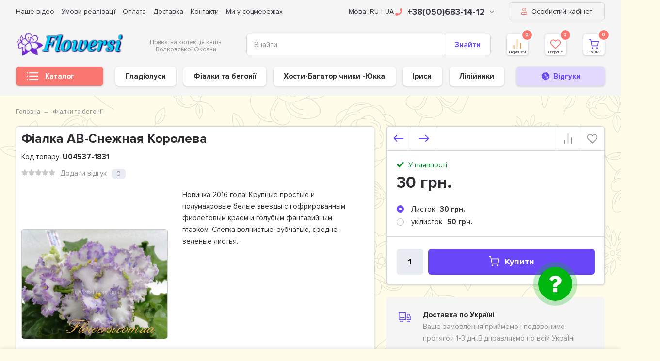

--- FILE ---
content_type: text/html; charset=utf-8
request_url: https://flowersi.com.ua/fialki/fialka-av-snezhnaya-koroleva/
body_size: 25430
content:
<!DOCTYPE html><html lang="ua" prefix="og: http://ogp.me/ns# product: http://ogp.me/ns/product#"><head><meta http-equiv="Content-Type" content="text/html; charset=utf-8"/><title> Фиалка АВ-Снежная Королева</title><meta name="keywords" content=" Фиалка АВ-Снежная Королева, Фиалки, Фиалки -Фиалковод (АВ)"/><meta name="description" content="Новинка 2016 года!   Крупные простые и полумахровые белые звезды с гофрированным фиолетовым краем и голубым фантазийным глазком. Слегка волнистые, зубчатые, средне-зеленые листья."/><meta property="og:image" content="https://flowersi.com.ua/wa-data/public/photos/06/00/6/6.512.jpg" /><meta name="viewport" content="width=1380"/><link rel="shortcut icon" href="/favicon.ico"/><link rel="alternate" type="application/rss+xml" title="Flowersi" href="https://flowersi.com.ua/blog/rss/"><style>@font-face {font-family: 'Proxima';src: url('/wa-data/public/shop/themes/supermarket_flow/css/fonts/proxima/ProximaNova-Regular.eot');src: local('proxima/Proxima Nova Condensed Regular'), local('ProximaNova-Regular'),url('/wa-data/public/shop/themes/supermarket_flow/css/fonts/proxima/ProximaNova-Regular.eot?#iefix') format('embedded-opentype'),url('/wa-data/public/shop/themes/supermarket_flow/css/fonts/proxima/ProximaNova-Regular.woff') format('woff'),url('/wa-data/public/shop/themes/supermarket_flow/css/fonts/proxima/ProximaNova-Regular.ttf') format('truetype');font-weight: 500;font-style: normal;font-display: swap;}@font-face {font-family: 'Proxima';src: url('/wa-data/public/shop/themes/supermarket_flow/css/fonts/proxima/ProximaNova-Bold.eot');src: local('Proxima Nova Bold'), local('ProximaNova-Bold'),url('/wa-data/public/shop/themes/supermarket_flow/css/fonts/proxima/ProximaNova-Bold.eot?#iefix') format('embedded-opentype'),url('/wa-data/public/shop/themes/supermarket_flow/css/fonts/proxima/ProximaNova-Bold.woff') format('woff'),url('/wa-data/public/shop/themes/supermarket_flow/css/fonts/proxima/ProximaNova-Bold.ttf') format('truetype');font-weight: 700;font-style: normal;font-display: swap;}html, body, .fancybox-inner, input[type="submit"] { font-family: "Proxima", "Helvetica Neue", sans-serif; }</style><link rel="stylesheet" href="/wa-data/public/shop/themes/supermarket_flow/css/build.css?2.6.0"/><style>:root {--bg-color: #ffffff;--bg-secondary-color: #f5f5f5;--font-color: #2d2d32;--color-button: #ffffff;--color-primary: #6947f8;--color-second: #f97671;--color-third: #F09C48;--bg-catalog: #f97671;--bg-discount-color: #6947f8;--bg-discount: #e1dafe;--color-link: #f97671;--color-footer: #ffffff;--color-footer-text: #000000;--color-white: #ffffff;--color-lightGrey: #E9ECF3;--color-grey: #909295;--color-darkGrey: #3A3A44;--color-error: #E64646;--color-success: #058427;--grid-maxWidth: 138rem;--grid-gutter: 1.5rem;--grid-gutter-mobile: 1rem;--font-micro: 12px;--font-small: 13px;--font-seminormal: 14px;--font-normal: 15px;--font-middle: 15px;--font-bigger: 18px;--font-small-header: 18px;--font-header: 22px;--font-weight-normal: 300;--font-weight-semibold: 500;--font-weight-bold: 700;--catalog-height: 44px;--border-radius: 6px;--box-shadow: 0 14px 28px rgba(0, 0, 0, 0.1), 0 10px 10px rgba(0, 0, 0, 0.05);--box-shadow-form: 0 2px 1px rgba(0, 0, 0, .05);--box-shadow-item:0 1px 4px 0 rgba(0,0,0,.2);--form-border: #d7d9db;}body { background: #FFFDEA !important; }body { background-image: url(/wa-data/public/shop/themes/supermarket_flow/img/background.png?v1625173263) !important; }</style><link rel="stylesheet" href="/wa-data/public/shop/themes/supermarket_flow/style.css?2.6.0"/><style>.top-header__lang {
    margin-right: 10px;
    display: flex;
    justify-content: center;
    align-items: center;
}
.top-header__lang a {
    margin: 5px;
}
.contact-popup__text.contact-popup__addphone {
    white-space: initial;
}
.product ul.skus span.price {
    margin-left: 10px;
}
label.wa-field-wrapper {
    max-width: 50px;
    text-align: center;
}
.mobile-navigation__title a {
    padding-left: 20px;
    top: 10px;
    position: relative;
}
.wa-delivery-types-section .wa-price, .wa-name.is-large {
    display: none;
}
.wa-order-form-wrapper .wa-step-shipping-section .wa-delivery-variants-section .wa-delivery-variant .wa-price {
    display: none;
}
.wa-dropdown-item.js-set-dropdown-item {
    background: linear-gradient(0deg, #ccc, transparent);
    border-bottom: 1px solid #444;
}
.wa-dropdown > .wa-dropdown-area > .wa-dropdown-item:hover {
    background: linear-gradient(0deg, #eee, transparent)!important;
}
.lang-mob {
    font-weight: 400;
    color: #444;
    font-size: 18px;
    margin-left: 20px;
}
.lang-mob a {
    top: 0;
    padding-left: 10px;
    padding-right: 10px;
}</style><script src="/wa-data/public/shop/themes/supermarket_flow/js/jquery-1.11.1.min.js"></script><link rel="preload" href="/wa-data/public/shop/themes/supermarket_flow/css/fonts/fa-solid-900.woff2" as="font" type="font/woff2" crossorigin="anonymous"><link rel="preload" href="/wa-data/public/shop/themes/supermarket_flow/css/fonts/fa-regular-400.woff2" as="font" type="font/woff2" crossorigin="anonymous"><link rel="preload" href="/wa-data/public/shop/themes/supermarket_flow/css/fonts/fa-brands-400.woff2" as="font" type="font/woff2" crossorigin="anonymous"><link rel="preload" href="/wa-content/font/ruble/arial/alsrubl-arial-regular.woff" as="font" type="font/woff" crossorigin="anonymous"><link rel="preload" href="/wa-content/font/ruble/arial/alsrubl-arial-bold.woff" as="font" type="font/woff" crossorigin="anonymous"><script src="/wa-data/public/shop/themes/supermarket_flow/js/build.js?v=2.6.0"></script><script src="/wa-data/public/shop/themes/supermarket_flow/shop.js?v=2.6.0"></script><!-- plugin hook: 'frontend_head' --><script type="text/javascript" src="/wa-apps/shop/plugins/phmask/js/maskedinput.js"></script> 
<script type="text/javascript">
    jQuery(function ($) {
        $(document).on('focus', 'input', function () {
            $('input[name="customer[phone]"],input[name="data[phone]"],input[name="auth[data][phone]"]').mask("+38 (999) 999-99-99");
        });
    });
</script>
<link href="/wa-apps/shop/plugins/salesku/css/saleskuFrontend.css" rel="stylesheet" type="text/css"><link href="/wa-apps/shop/plugins/salesku/css/saleskuDefaultFrontend.css" rel="stylesheet" type="text/css"><script type="text/javascript" src="/wa-apps/shop/plugins/salesku/js/saleskuPluginProductsPool.js"></script><script type="text/javascript" src="/wa-apps/shop/plugins/salesku/js/saleskuPluginProduct.js"></script><script>$.saleskuPluginProductsPool.setSettings({"debug":"1","smart_sku_class_grey":"salesku_plugin-feature-grey","smart_sku_class_hide":"salesku_plugin-feature-hide","related_sku":"0"})</script><meta property="og:type" content="website" />
<meta property="og:title" content=" Фиалка АВ-Снежная Королева" />
<meta property="og:description" content="Новинка 2016 года!   Крупные простые и полумахровые белые звезды с гофрированным фиолетовым краем и голубым фантазийным глазком. Слегка волнистые, зубчатые, средне-зеленые листья." />
<meta property="og:image" content="https://flowersi.com.ua/wa-data/public/shop/products/37/05/537/images/681/681.750x0.jpg" />
<meta property="og:url" content="https://flowersi.com.ua/fialki/fialka-av-snezhnaya-koroleva/" />
<meta property="product:price:amount" content="30" />
<meta property="product:price:currency" content="UAH" />
</head><body><div class="main-menu__overlay"></div><div class="wrapper"><div class="top-header gray"><div class="top-header__container"><div class="top-header__leftside is-vertical-align hide-sm hide-xs is-left">
                    <ul class="big"><li><a href="/nashe-video/" title="Наше відео" class="">Наше відео</a></li><li><a href="/usloviya-realizatsii/" title="Умови реалізації" class="">Умови реалізації</a></li><li><a href="/oplata/" title="Оплата" class="">Оплата</a></li><li><a href="/dostavka/" title="Доставка" class="">Доставка</a></li><li><a href="/kontakty/" title="Контакти" class="">Контакти</a></li><li><a href="/my-v-sotssetyakh/" title="Ми у соцмережах" class="">Ми у соцмережах</a></li></ul>

        <script>$(".hidden1").remove();</script>
</div><div class="top-header__lang">Мова: <a href="?locale=ru_RU" title="Русский" rel="alternate">RU</a> | <a href="?locale=uk_UA" title="Українська" rel="alternate">UA</a></div>
<div class="top-header__rightside is-right is-noselect is-right">
        <div class="top-header__contact ">
            <div class="contact-block">
        <div class="contact-block__tree  is-vertical-align">
            <a class="contact-block__phone" href="tel:380506831412"><i class="fa fa-phone"></i> +38(050)683-14-12 <i class="fa fa-chevron-down contact-block__phone-arrow"></i>
            </a>
            <div class="contact-block__popup">
                                    <div class="contact-block__header">
                        Телефон:
                                                    <span class="contact-popup__text contact-popup__addphone ">
                                <b>+38(050) 683-14-12</b> (Вайбер, Telegram, Whats App)<br>
<!---b>+38(097) 503-75-86</b> -Оксана.<br--->
<b>+38(095) 690-66-17</b> -Галина.<br>
<i>Временно  позвонить можно только на вайбер.</i>
                            </span>
                                            </div>
                                <div class="contact-block__header">
                    Час роботи:<span class="contact-popup__text">09:00-20:00 ,без вихідних</span>
                </div>
                                    <div class="contact-block__header">
                        E-mail:<span class="contact-popup__text"><a href="mailto:flowersi.odessa@gmail.com">flowersi.odessa@gmail.com</a></span>
                    </div>
                                                    <div class="contact-block__icons">
                                                    <a href="https://api.whatsapp.com/send?phone=380506831412" rel="nofollow" title="WhatsApp">
                                <svg class="icon-whatsapp" viewBox="0 0 26 26">
                                    <use xlink:href="#icon-whatsapp"></use>
                                </svg>
                            </a>
                                                                            <a href="viber://pa?chatURI=380506831412" rel="nofollow" title="Viber">
                                <svg class="icon-viber" viewBox="0 0 26 26">
                                    <use xlink:href="#icon-viber"></use>
                                </svg>
                            </a>
                                                                            <a href="https://teleg.one/#380506831412" rel="nofollow" title="Telegram">
                                <svg class="icon-telegram" viewBox="0 0 26 26">
                                    <use xlink:href="#icon-telegram"></use>
                                </svg>
                            </a>
                                            </div>
                            </div>
        </div>
                                </div>

    </div>
                <div class="top-header__auth">
                                                <a class="button outline" href="/login/"><i class="far fa-user top-header__user"></i> Особистий кабінет</a>
                                    </div>
    </div></div></div><div class="headerbg__gray"><div class="center-header container header-sticky"><div class="header is-vertical-align"><div class="header__leftside"><div class="header__logo">
    <div class="is-bottom">
                    <a href="/">
                                    <img src="/wa-data/public/shop/themes/supermarket_flow/img/logo.png?v1625296621" alt="Flowersi">
                            </a>
            </div>
</div></div><div class="header__rightside"><div class="header__bottom is-vertical-align"><div class="header__catalog header__type22">
    <div class="header__catalog-button js-open-menu">
        <button class="button">
            <svg class="icon-catalog" viewBox="0 0 30 30">
                <use xlink:href="#icon-catalog"></use>
            </svg>
            <svg class="icon-close-tin" viewBox="0 0 30 30">
                <use xlink:href="#icon-close-tin"></use>
            </svg>
            Каталог
        </button>
    </div>
</div>    <div class="header__logo-text is-vertical-align">
        Приватна колекція квітів Волковської Оксани
    </div>
<div class="header__search header__search-type3 " style="margin-left: 25px; ">
    <form method="get" action="/search/" data-search="/search/">
        <svg class="icon-search icon-search-leftside" viewBox="0 0 30 30">
            <use xlink:href="#icon-search"></use>
        </svg>
        <input class="js-livesearch" id="search" name="query" autocomplete="off" type="text" placeholder="Знайти" >
        <button type="submit" class="btn-text">
                    Знайти
                    </button>
        <div class="search-popup"></div>
    </form>
</div><div class="header__icons">
    
            <div class="header__icons__item header__icons__item-text is-vertical-align is-center">
            <a href="/compare/" class="header__icons__link compare__link"></a>
            <svg class="icon-compare" viewBox="0 0 30 30">
                <use xlink:href="#icon-compare"></use>
            </svg>
            <div class="header__icons__item-count compare_count">0</div>
                        <div class="header__icons__text">
                Порівняти
            </div>
                    </div>
                <div class="header__icons__item header__icons__item-text is-vertical-align is-center">
            <a href="/search/?view=favorite" class="header__icons__link"></a>
            <svg class="icon-favorite" viewBox="0 0 30 30">
                <use xlink:href="#icon-favorite"></use>
            </svg>
            <div class="header__icons__item-count favorite_count">0</div>
                            <div class="header__icons__text">
                    Вибране
                </div>
                    </div>
        <div class="header__icons__item header__icons__item-text header__cart js-minicart is-vertical-align is-center" data-cart-url="/cart/" data-text="Ваш кошик порожній.">
        <a href="/order/" class="header__icons__link"></a>
        <svg class="icon-cart" viewBox="0 0 30 30">
            <use xlink:href="#icon-cart"></use>
        </svg>
        <div class="header__icons__item-count cart-count">0</div>
        <div class="header__popup-cart load-mini-cart">
            <div class="header__popup-cart-loading">Завантаження...</div>
        </div>
                    <div class="header__icons__text">
                Кошик
            </div>
            </div>
</div></div></div></div></div></div>    


    <div class="main-menu ">
        <div class="main-menu__inner">
            <div class="main-menu__leftside js-menu-switch">
                

                

                                    <ul>
                                                                                    <li class="tree selected" data-id="18">
                                    <a href="/gladiolusy/" title="Гладіолуси">Гладіолуси </a>
                                </li>
                                                                                                                <li class="tree " data-id="1">
                                    <a href="/fialki/" title="Фіалки та бегонії">Фіалки та бегонії </a>
                                </li>
                                                                                                                <li class="tree " data-id="35">
                                    <a href="/aktsii/" title="Акції!">Акції! </a>
                                </li>
                                                                                                                <li class="tree " data-id="14">
                                    <a href="/irisy/" title="Іриси">Іриси </a>
                                </li>
                                                                                                                <li class=" " data-id="12">
                                    <a href="/lilejniki/" title="Лілійники">Лілійники </a>
                                </li>
                                                                        </ul>
                

            </div>
            <div class="main-menu__rightside">
                <div class="main-menu__box active" data-id="0">
                    <div class="main-menu__box-inner">
                        

                                                                                    <div class="main-menu__item main-menu__depth0  selected  main-menu__tree " data-id="18">
                                    

                                        
                                                                                    <span class="fa fa-chevron-down mobile-open js-mobile-open"></span>
                                                                                <a href="/gladiolusy/" title="Гладіолуси" class="depth0_header">Гладіолуси</a>
                                                                                    <svg class="icon-close js-open-menu" viewBox="0 0 30 30">
                                                <use xlink:href="#icon-close-tin"></use>
                                            </svg>
                                        


                                                                                    <div class="main-menu__scroll">                                                                                                         <div class="main-menu__item main-menu__depth1 main-menu__withicon selected   " data-id="19">
                                    

                                                                                    <div class="main-menu__icons is-vertical-align is-center">
                                                <a href="/gladiolusy/gladiolusy-belye/" title="Гладіолуси білі" class="is-vertical-align is-center">
                                                                                                                                                            <img src="/wa-data/public/shop/categories/19/19.jpg" alt="Гладіолуси білі"/>
                                                                                                                                                    </a>
                                            </div>
                                        
                                                                                <a href="/gladiolusy/gladiolusy-belye/" title="Гладіолуси білі" class="depth1_header">Гладіолуси білі</a>
                                        


                                                                                                                            
                                        
                                    
                                </div>
                                                            <div class="main-menu__item main-menu__depth1 main-menu__withicon    " data-id="28">
                                    

                                                                                    <div class="main-menu__icons is-vertical-align is-center">
                                                <a href="/gladiolusy/gladiolusy-golubye-i-fioletovye/" title="Гладіолуси блакитні та фіолетові" class="is-vertical-align is-center">
                                                                                                                                                            <img src="/wa-data/public/shop/categories/28/28.jpg" alt="Гладіолуси блакитні та фіолетові"/>
                                                                                                                                                    </a>
                                            </div>
                                        
                                                                                <a href="/gladiolusy/gladiolusy-golubye-i-fioletovye/" title="Гладіолуси блакитні та фіолетові" class="depth1_header">Гладіолуси блакитні та фіолетові</a>
                                        


                                                                                                                            
                                        
                                    
                                </div>
                                                            <div class="main-menu__item main-menu__depth1 main-menu__withicon    " data-id="21">
                                    

                                                                                    <div class="main-menu__icons is-vertical-align is-center">
                                                <a href="/gladiolusy/gladiolusy-zheltye-i-kremovye/" title="Гладіолуси жовті та кремові" class="is-vertical-align is-center">
                                                                                                                                                            <img src="/wa-data/public/shop/categories/21/21.jpg" alt="Гладіолуси жовті та кремові"/>
                                                                                                                                                    </a>
                                            </div>
                                        
                                                                                <a href="/gladiolusy/gladiolusy-zheltye-i-kremovye/" title="Гладіолуси жовті та кремові" class="depth1_header">Гладіолуси жовті та кремові</a>
                                        


                                                                                                                            
                                        
                                    
                                </div>
                                                            <div class="main-menu__item main-menu__depth1 main-menu__withicon    " data-id="20">
                                    

                                                                                    <div class="main-menu__icons is-vertical-align is-center">
                                                <a href="/gladiolusy/gladiolusy-zelenye/" title="Гладіолуси зелені" class="is-vertical-align is-center">
                                                                                                                                                            <img src="/wa-data/public/shop/categories/20/20.jpg" alt="Гладіолуси зелені"/>
                                                                                                                                                    </a>
                                            </div>
                                        
                                                                                <a href="/gladiolusy/gladiolusy-zelenye/" title="Гладіолуси зелені" class="depth1_header">Гладіолуси зелені</a>
                                        


                                                                                                                            
                                        
                                    
                                </div>
                                                            <div class="main-menu__item main-menu__depth1 main-menu__withicon    " data-id="29">
                                    

                                                                                    <div class="main-menu__icons is-vertical-align is-center">
                                                <a href="/gladiolusy/gladiolusy-korichnevye-i-dymchastye/" title="Гладіолуси коричневі та димчасті" class="is-vertical-align is-center">
                                                                                                                                                            <img src="/wa-data/public/shop/categories/29/29.jpg" alt="Гладіолуси коричневі та димчасті"/>
                                                                                                                                                    </a>
                                            </div>
                                        
                                                                                <a href="/gladiolusy/gladiolusy-korichnevye-i-dymchastye/" title="Гладіолуси коричневі та димчасті" class="depth1_header">Гладіолуси коричневі та димчасті</a>
                                        


                                                                                                                            
                                        
                                    
                                </div>
                                                            <div class="main-menu__item main-menu__depth1 main-menu__withicon    " data-id="25">
                                    

                                                                                    <div class="main-menu__icons is-vertical-align is-center">
                                                <a href="/gladiolusy/gladiolusy-krasnye/" title="Гладіолуси червоні" class="is-vertical-align is-center">
                                                                                                                                                            <img src="/wa-data/public/shop/categories/25/25.jpg" alt="Гладіолуси червоні"/>
                                                                                                                                                    </a>
                                            </div>
                                        
                                                                                <a href="/gladiolusy/gladiolusy-krasnye/" title="Гладіолуси червоні" class="depth1_header">Гладіолуси червоні</a>
                                        


                                                                                                                            
                                        
                                    
                                </div>
                                                            <div class="main-menu__item main-menu__depth1 main-menu__withicon    " data-id="23">
                                    

                                                                                    <div class="main-menu__icons is-vertical-align is-center">
                                                <a href="/gladiolusy/gladiolusy-lososevye/" title="Гладіолуси лососеві" class="is-vertical-align is-center">
                                                                                                                                                            <img src="/wa-data/public/shop/categories/23/23.jpg" alt="Гладіолуси лососеві"/>
                                                                                                                                                    </a>
                                            </div>
                                        
                                                                                <a href="/gladiolusy/gladiolusy-lososevye/" title="Гладіолуси лососеві" class="depth1_header">Гладіолуси лососеві</a>
                                        


                                                                                                                            
                                        
                                    
                                </div>
                                                            <div class="main-menu__item main-menu__depth1 main-menu__withicon    " data-id="26">
                                    

                                                                                    <div class="main-menu__icons is-vertical-align is-center">
                                                <a href="/gladiolusy/gladiolusy-malinovye/" title="Гладіолуси малинові" class="is-vertical-align is-center">
                                                                                                                                                            <img src="/wa-data/public/shop/categories/26/26.jpg" alt="Гладіолуси малинові"/>
                                                                                                                                                    </a>
                                            </div>
                                        
                                                                                <a href="/gladiolusy/gladiolusy-malinovye/" title="Гладіолуси малинові" class="depth1_header">Гладіолуси малинові</a>
                                        


                                                                                                                            
                                        
                                    
                                </div>
                                                            <div class="main-menu__item main-menu__depth1 main-menu__withicon    " data-id="22">
                                    

                                                                                    <div class="main-menu__icons is-vertical-align is-center">
                                                <a href="/gladiolusy/gladiolusy-oranzhevye/" title="Гладіолуси помаранчеві" class="is-vertical-align is-center">
                                                                                                                                                            <img src="/wa-data/public/shop/categories/22/22.jpg" alt="Гладіолуси помаранчеві"/>
                                                                                                                                                    </a>
                                            </div>
                                        
                                                                                <a href="/gladiolusy/gladiolusy-oranzhevye/" title="Гладіолуси помаранчеві" class="depth1_header">Гладіолуси помаранчеві</a>
                                        


                                                                                                                            
                                        
                                    
                                </div>
                                                            <div class="main-menu__item main-menu__depth1 main-menu__withicon    " data-id="24">
                                    

                                                                                    <div class="main-menu__icons is-vertical-align is-center">
                                                <a href="/gladiolusy/gladiolusy-rozovye/" title="Гладіолуси рожеві" class="is-vertical-align is-center">
                                                                                                                                                            <img src="/wa-data/public/shop/categories/24/24.jpg" alt="Гладіолуси рожеві"/>
                                                                                                                                                    </a>
                                            </div>
                                        
                                                                                <a href="/gladiolusy/gladiolusy-rozovye/" title="Гладіолуси рожеві" class="depth1_header">Гладіолуси рожеві</a>
                                        


                                                                                                                            
                                        
                                    
                                </div>
                                                            <div class="main-menu__item main-menu__depth1 main-menu__withicon    " data-id="27">
                                    

                                                                                    <div class="main-menu__icons is-vertical-align is-center">
                                                <a href="/gladiolusy/gladiolusy-sirenevye/" title="Гладіолуси бузкові" class="is-vertical-align is-center">
                                                                                                                                                            <img src="/wa-data/public/shop/categories/27/27.jpg" alt="Гладіолуси бузкові"/>
                                                                                                                                                    </a>
                                            </div>
                                        
                                                                                <a href="/gladiolusy/gladiolusy-sirenevye/" title="Гладіолуси бузкові" class="depth1_header">Гладіолуси бузкові</a>
                                        


                                                                                                                            
                                        
                                    
                                </div>
                                                            <div class="main-menu__item main-menu__depth1 main-menu__withicon  last  " data-id="30">
                                    

                                                                                    <div class="main-menu__icons is-vertical-align is-center">
                                                <a href="/gladiolusy/gladiolusy-cherno-krasnye/" title="Гладіолуси чорно-червоні" class="is-vertical-align is-center">
                                                                                                                                                            <img src="/wa-data/public/shop/categories/30/30.jpg" alt="Гладіолуси чорно-червоні"/>
                                                                                                                                                    </a>
                                            </div>
                                        
                                                                                <a href="/gladiolusy/gladiolusy-cherno-krasnye/" title="Гладіолуси чорно-червоні" class="depth1_header">Гладіолуси чорно-червоні</a>
                                        


                                                                                                                            
                                        
                                    
                                </div>
                            
                        
                                            </div>                                        
                                        
                                    
                                </div>
                                                            <div class="main-menu__item main-menu__depth0    main-menu__tree " data-id="1">
                                    

                                        
                                                                                    <span class="fa fa-chevron-down mobile-open js-mobile-open"></span>
                                                                                <a href="/fialki/" title="Фіалки та бегонії" class="depth0_header">Фіалки та бегонії</a>
                                                                                    <svg class="icon-close js-open-menu" viewBox="0 0 30 30">
                                                <use xlink:href="#icon-close-tin"></use>
                                            </svg>
                                        


                                                                                    <div class="main-menu__scroll">                                                                                                         <div class="main-menu__item main-menu__depth1 main-menu__withicon selected   " data-id="53">
                                    

                                                                                    <div class="main-menu__icons is-vertical-align is-center">
                                                <a href="/fialki/vlasna-selekts-ya-ov-f-alki/" title="Фіалки -Власна селекція (ОВ)" class="is-vertical-align is-center">
                                                                                                                                                                                                                        <img src="/wa-data/public/shop/themes/supermarket_flow/img/no-foto-catalog.png" alt="Фіалки -Власна селекція (ОВ)"/>
                                                                                                                                                                                                            </a>
                                            </div>
                                        
                                                                                <a href="/fialki/vlasna-selekts-ya-ov-f-alki/" title="Фіалки -Власна селекція (ОВ)" class="depth1_header">Фіалки -Власна селекція (ОВ)</a>
                                        


                                                                                                                            
                                        
                                    
                                </div>
                                                            <div class="main-menu__item main-menu__depth1 main-menu__withicon    " data-id="46">
                                    

                                                                                    <div class="main-menu__icons is-vertical-align is-center">
                                                <a href="/fialki/f-alki-natal-kozak-nk/" title="Фіалки Наталії Козак (НК)" class="is-vertical-align is-center">
                                                                                                                                                            <img src="/wa-data/public/shop/categories/46/46.jpg" alt="Фіалки Наталії Козак (НК)"/>
                                                                                                                                                    </a>
                                            </div>
                                        
                                                                                <a href="/fialki/f-alki-natal-kozak-nk/" title="Фіалки Наталії Козак (НК)" class="depth1_header">Фіалки Наталії Козак (НК)</a>
                                        


                                                                                                                            
                                        
                                    
                                </div>
                                                            <div class="main-menu__item main-menu__depth1 main-menu__withicon    " data-id="45">
                                    

                                                                                    <div class="main-menu__icons is-vertical-align is-center">
                                                <a href="/fialki/f-alki-n-danilova-suvorova/" title="Фіалки Н.Данилова-Суворова (НД)" class="is-vertical-align is-center">
                                                                                                                                                            <img src="/wa-data/public/shop/categories/45/45.jpg" alt="Фіалки Н.Данилова-Суворова (НД)"/>
                                                                                                                                                    </a>
                                            </div>
                                        
                                                                                <a href="/fialki/f-alki-n-danilova-suvorova/" title="Фіалки Н.Данилова-Суворова (НД)" class="depth1_header">Фіалки Н.Данилова-Суворова (НД)</a>
                                        


                                                                                                                            
                                        
                                    
                                </div>
                                                            <div class="main-menu__item main-menu__depth1 main-menu__withicon    " data-id="38">
                                    

                                                                                    <div class="main-menu__icons is-vertical-align is-center">
                                                <a href="/fialki/l-fedoseeva/" title="Фіалки Л. Федосєєва (ЛФ)" class="is-vertical-align is-center">
                                                                                                                                                            <img src="/wa-data/public/shop/categories/38/38.jpg" alt="Фіалки Л. Федосєєва (ЛФ)"/>
                                                                                                                                                    </a>
                                            </div>
                                        
                                                                                <a href="/fialki/l-fedoseeva/" title="Фіалки Л. Федосєєва (ЛФ)" class="depth1_header">Фіалки Л. Федосєєва (ЛФ)</a>
                                        


                                                                                                                            
                                        
                                    
                                </div>
                                                            <div class="main-menu__item main-menu__depth1 main-menu__withicon    " data-id="4">
                                    

                                                                                    <div class="main-menu__icons is-vertical-align is-center">
                                                <a href="/fialki/fialki-e-korshunovoj-ek/" title="Фіалки Є.Коршунової (ЄК)" class="is-vertical-align is-center">
                                                                                                                                                            <img src="/wa-data/public/shop/categories/4/4.jpg" alt="Фіалки Є.Коршунової (ЄК)"/>
                                                                                                                                                    </a>
                                            </div>
                                        
                                                                                <a href="/fialki/fialki-e-korshunovoj-ek/" title="Фіалки Є.Коршунової (ЄК)" class="depth1_header">Фіалки Є.Коршунової (ЄК)</a>
                                        


                                                                                                                            
                                        
                                    
                                </div>
                                                            <div class="main-menu__item main-menu__depth1 main-menu__withicon    " data-id="5">
                                    

                                                                                    <div class="main-menu__icons is-vertical-align is-center">
                                                <a href="/fialki/fialki-e-lebeckoj-le/" title="Фіалки Є.Лебецької (ЛЕ)" class="is-vertical-align is-center">
                                                                                                                                                            <img src="/wa-data/public/shop/categories/5/5.jpg" alt="Фіалки Є.Лебецької (ЛЕ)"/>
                                                                                                                                                    </a>
                                            </div>
                                        
                                                                                <a href="/fialki/fialki-e-lebeckoj-le/" title="Фіалки Є.Лебецької (ЛЕ)" class="depth1_header">Фіалки Є.Лебецької (ЛЕ)</a>
                                        


                                                                                                                            
                                        
                                    
                                </div>
                                                            <div class="main-menu__item main-menu__depth1 main-menu__withicon    " data-id="2">
                                    

                                                                                    <div class="main-menu__icons is-vertical-align is-center">
                                                <a href="/fialki/fialki-zarubezhnoj-selekcii/" title="Фіалки зарубіжної селекції" class="is-vertical-align is-center">
                                                                                                                                                            <img src="/wa-data/public/shop/categories/2/2.jpg" alt="Фіалки зарубіжної селекції"/>
                                                                                                                                                    </a>
                                            </div>
                                        
                                                                                <a href="/fialki/fialki-zarubezhnoj-selekcii/" title="Фіалки зарубіжної селекції" class="depth1_header">Фіалки зарубіжної селекції</a>
                                        


                                                                                                                            
                                        
                                    
                                </div>
                                                            <div class="main-menu__item main-menu__depth1 main-menu__withicon    " data-id="8">
                                    

                                                                                    <div class="main-menu__icons is-vertical-align is-center">
                                                <a href="/fialki/fialki-mini-i-polumini/" title="Фіалки міні та напівміні" class="is-vertical-align is-center">
                                                                                                                                                            <img src="/wa-data/public/shop/categories/8/8.jpg" alt="Фіалки міні та напівміні"/>
                                                                                                                                                    </a>
                                            </div>
                                        
                                                                                <a href="/fialki/fialki-mini-i-polumini/" title="Фіалки міні та напівміні" class="depth1_header">Фіалки міні та напівміні</a>
                                        


                                                                                                                            
                                        
                                    
                                </div>
                                                            <div class="main-menu__item main-menu__depth1 main-menu__withicon    " data-id="3">
                                    

                                                                                    <div class="main-menu__icons is-vertical-align is-center">
                                                <a href="/fialki/fialki-raznyh-selekcionerov/" title="Фіалки різних селекціонерів" class="is-vertical-align is-center">
                                                                                                                                                            <img src="/wa-data/public/shop/categories/3/3.JPG" alt="Фіалки різних селекціонерів"/>
                                                                                                                                                    </a>
                                            </div>
                                        
                                                                                <a href="/fialki/fialki-raznyh-selekcionerov/" title="Фіалки різних селекціонерів" class="depth1_header">Фіалки різних селекціонерів</a>
                                        


                                                                                                                            
                                        
                                    
                                </div>
                                                            <div class="main-menu__item main-menu__depth1 main-menu__withicon    " data-id="7">
                                    

                                                                                    <div class="main-menu__icons is-vertical-align is-center">
                                                <a href="/fialki/fialki-fialkovod-av/" title="Фіалки Фіалковод (АВ)" class="is-vertical-align is-center">
                                                                                                                                                            <img src="/wa-data/public/shop/categories/7/7.jpg" alt="Фіалки Фіалковод (АВ)"/>
                                                                                                                                                    </a>
                                            </div>
                                        
                                                                                <a href="/fialki/fialki-fialkovod-av/" title="Фіалки Фіалковод (АВ)" class="depth1_header">Фіалки Фіалковод (АВ)</a>
                                        


                                                                                                                            
                                        
                                    
                                </div>
                                                            <div class="main-menu__item main-menu__depth1 main-menu__withicon    " data-id="39">
                                    

                                                                                    <div class="main-menu__icons is-vertical-align is-center">
                                                <a href="/fialki/fialki-valkova-t-vat/" title="Фіалки Валькова Т. (ВаТ)" class="is-vertical-align is-center">
                                                                                                                                                            <img src="/wa-data/public/shop/categories/39/39.jpg" alt="Фіалки Валькова Т. (ВаТ)"/>
                                                                                                                                                    </a>
                                            </div>
                                        
                                                                                <a href="/fialki/fialki-valkova-t-vat/" title="Фіалки Валькова Т. (ВаТ)" class="depth1_header">Фіалки Валькова Т. (ВаТ)</a>
                                        


                                                                                                                            
                                        
                                    
                                </div>
                                                            <div class="main-menu__item main-menu__depth1 main-menu__withicon    " data-id="43">
                                    

                                                                                    <div class="main-menu__icons is-vertical-align is-center">
                                                <a href="/fialki/b-gon-ya/" title="Бегонія" class="is-vertical-align is-center">
                                                                                                                                                            <img src="/wa-data/public/shop/categories/43/43.jpeg" alt="Бегонія"/>
                                                                                                                                                    </a>
                                            </div>
                                        
                                                                                <a href="/fialki/b-gon-ya/" title="Бегонія" class="depth1_header">Бегонія</a>
                                        


                                                                                                                            
                                        
                                    
                                </div>
                                                            <div class="main-menu__item main-menu__depth1 main-menu__withicon    " data-id="44">
                                    

                                                                                    <div class="main-menu__icons is-vertical-align is-center">
                                                <a href="/fialki/khosta/" title="Хоста" class="is-vertical-align is-center">
                                                                                                                                                                                                                        <img src="/wa-data/public/shop/themes/supermarket_flow/img/no-foto-catalog.png" alt="Хоста"/>
                                                                                                                                                                                                            </a>
                                            </div>
                                        
                                                                                <a href="/fialki/khosta/" title="Хоста" class="depth1_header">Хоста</a>
                                        


                                                                                                                            
                                        
                                    
                                </div>
                                                            <div class="main-menu__item main-menu__depth1 main-menu__withicon  last  " data-id="10">
                                    

                                                                                    <div class="main-menu__icons is-vertical-align is-center">
                                                <a href="/fialki/begoniya/" title="Хости-Багаторічники -Юкка" class="is-vertical-align is-center">
                                                                                                                                                            <img src="/wa-data/public/shop/categories/10/10.jpg" alt="Хости-Багаторічники -Юкка"/>
                                                                                                                                                    </a>
                                            </div>
                                        
                                                                                <a href="/fialki/begoniya/" title="Хости-Багаторічники -Юкка" class="depth1_header">Хости-Багаторічники -Юкка</a>
                                        


                                                                                                                            
                                        
                                    
                                </div>
                            
                        
                                            </div>                                        
                                        
                                    
                                </div>
                                                            <div class="main-menu__item main-menu__depth0    main-menu__tree " data-id="35">
                                    

                                        
                                                                                    <span class="fa fa-chevron-down mobile-open js-mobile-open"></span>
                                                                                <a href="/aktsii/" title="Акції!" class="depth0_header">Акції!</a>
                                                                                    <svg class="icon-close js-open-menu" viewBox="0 0 30 30">
                                                <use xlink:href="#icon-close-tin"></use>
                                            </svg>
                                        


                                                                                    <div class="main-menu__scroll">                                                                                                         <div class="main-menu__item main-menu__depth1 main-menu__withicon selected   " data-id="31">
                                    

                                                                                    <div class="main-menu__icons is-vertical-align is-center">
                                                <a href="/aktsii/akciya-irisy-vysokie-borodatye-12-sht-vse-raznye-iz-nashih-s/" title="Акция! Ирисы высокие бородатые -12 шт -все разные из наших сеянцев." class="is-vertical-align is-center">
                                                                                                                                                                                                                        <img src="/wa-data/public/shop/themes/supermarket_flow/img/no-foto-catalog.png" alt="Акция! Ирисы высокие бородатые -12 шт -все разные из наших сеянцев."/>
                                                                                                                                                                                                            </a>
                                            </div>
                                        
                                                                                <a href="/aktsii/akciya-irisy-vysokie-borodatye-12-sht-vse-raznye-iz-nashih-s/" title="Акция! Ирисы высокие бородатые -12 шт -все разные из наших сеянцев." class="depth1_header">Акция! Ирисы высокие бородатые -12 шт -все разные из наших сеянцев.</a>
                                        


                                                                                                                            
                                        
                                    
                                </div>
                                                            <div class="main-menu__item main-menu__depth1 main-menu__withicon  last  " data-id="32">
                                    

                                                                                    <div class="main-menu__icons is-vertical-align is-center">
                                                <a href="/aktsii/akciya-nabor-irisov-karlikovyh-12-sht/" title="Акция! Набор ирисов карликовых -12 шт." class="is-vertical-align is-center">
                                                                                                                                                                                                                        <img src="/wa-data/public/shop/themes/supermarket_flow/img/no-foto-catalog.png" alt="Акция! Набор ирисов карликовых -12 шт."/>
                                                                                                                                                                                                            </a>
                                            </div>
                                        
                                                                                <a href="/aktsii/akciya-nabor-irisov-karlikovyh-12-sht/" title="Акция! Набор ирисов карликовых -12 шт." class="depth1_header">Акция! Набор ирисов карликовых -12 шт.</a>
                                        


                                                                                                                            
                                        
                                    
                                </div>
                            
                        
                                            </div>                                        
                                        
                                    
                                </div>
                                                            <div class="main-menu__item main-menu__depth0    main-menu__tree " data-id="14">
                                    

                                        
                                                                                    <span class="fa fa-chevron-down mobile-open js-mobile-open"></span>
                                                                                <a href="/irisy/" title="Іриси" class="depth0_header">Іриси</a>
                                                                                    <svg class="icon-close js-open-menu" viewBox="0 0 30 30">
                                                <use xlink:href="#icon-close-tin"></use>
                                            </svg>
                                        


                                                                                    <div class="main-menu__scroll">                                                                                                         <div class="main-menu__item main-menu__depth1 main-menu__withicon selected   " data-id="51">
                                    

                                                                                    <div class="main-menu__icons is-vertical-align is-center">
                                                <a href="/irisy/s-yants-visokikh-borodatikh-vit-vsko-galini/" title="Сіянці високих бородатих (Витівської Галини)" class="is-vertical-align is-center">
                                                                                                                                                                                                                        <img src="/wa-data/public/shop/themes/supermarket_flow/img/no-foto-catalog.png" alt="Сіянці високих бородатих (Витівської Галини)"/>
                                                                                                                                                                                                            </a>
                                            </div>
                                        
                                                                                <a href="/irisy/s-yants-visokikh-borodatikh-vit-vsko-galini/" title="Сіянці високих бородатих (Витівської Галини)" class="depth1_header">Сіянці високих бородатих (Витівської Галини)</a>
                                        


                                                                                                                            
                                        
                                    
                                </div>
                                                            <div class="main-menu__item main-menu__depth1 main-menu__withicon    " data-id="15">
                                    

                                                                                    <div class="main-menu__icons is-vertical-align is-center">
                                                <a href="/irisy/irisy-vysokie-borodatye/" title="Іриси високі бородаті" class="is-vertical-align is-center">
                                                                                                                                                            <img src="/wa-data/public/shop/categories/15/15.jpg" alt="Іриси високі бородаті"/>
                                                                                                                                                    </a>
                                            </div>
                                        
                                                                                <a href="/irisy/irisy-vysokie-borodatye/" title="Іриси високі бородаті" class="depth1_header">Іриси високі бородаті</a>
                                        


                                                                                                                            
                                        
                                    
                                </div>
                                                            <div class="main-menu__item main-menu__depth1 main-menu__withicon  last main-menu__tree " data-id="16">
                                    

                                                                                    <div class="main-menu__icons is-vertical-align is-center">
                                                <a href="/irisy/irisy-miniatyurnye-karlikovye/" title="Іриси мініатюрні карликові" class="is-vertical-align is-center">
                                                                                                                                                            <img src="/wa-data/public/shop/categories/16/16.jpg" alt="Іриси мініатюрні карликові"/>
                                                                                                                                                    </a>
                                            </div>
                                        
                                                                                    <span class="fa fa-chevron-down mobile-open js-mobile-open"></span>
                                                                                <a href="/irisy/irisy-miniatyurnye-karlikovye/" title="Іриси мініатюрні карликові" class="depth1_header">Іриси мініатюрні карликові</a>
                                        


                                                                                                                                                                                            <div class="main-menu__item main-menu__depth2  selected last  " data-id="47">
                                    

                                        
                                                                                <a href="/irisy/irisy-miniatyurnye-karlikovye/akts-ya-nab-r-karlikovikh-ris-v-v-dpravlya-mo-kv-ten-do-tsv-t-nnya/" title="Акція (набір карликових ірисів)Відправляємо (березень-квітень) до цвітіння." class="depth2_header">Акція (набір карликових ірисів)Відправляємо (березень-квітень) до цвітіння.</a>
                                        


                                                                                                                            
                                        
                                    
                                </div>
                            
                        
                                                                                    
                                        
                                    
                                </div>
                            
                        
                                            </div>                                        
                                        
                                    
                                </div>
                                                            <div class="main-menu__item main-menu__depth0   last  " data-id="12">
                                    

                                        
                                                                                <a href="/lilejniki/" title="Лілійники" class="depth0_header">Лілійники</a>
                                                                                    <svg class="icon-close js-open-menu" viewBox="0 0 30 30">
                                                <use xlink:href="#icon-close-tin"></use>
                                            </svg>
                                        


                                                                                                                                    <div class="main-menu__item" data-id="12">
                                                    <a href="/lilejniki/" title="Лілійники" class="main-menu__show-all">Показати все
                                                        <svg class="icon-next" viewBox="0 0 30 30">
                                                            <use xlink:href="#icon-next"></use>
                                                        </svg>
                                                    </a>
                                                </div>
                                                                                    
                                        
                                    
                                </div>
                            
                        
                                                    <div class="main-menu__pages">
                                <div class="main-menu__pages-title">
                                    Навігація
                                </div>
                                                                            <div class="main-menu__item  selected" data-id="7">
                                                        <a href="/nashe-video/" title="Наше відео">Наше відео </a>
                                                    </div>
                                            <div class="main-menu__item  " data-id="8">
                                                        <a href="/usloviya-realizatsii/" title="Умови реалізації">Умови реалізації </a>
                                                    </div>
                                            <div class="main-menu__item  " data-id="9">
                                                        <a href="/oplata/" title="Оплата">Оплата </a>
                                                    </div>
                                            <div class="main-menu__item  " data-id="10">
                                                        <a href="/dostavka/" title="Доставка">Доставка </a>
                                                    </div>
                                            <div class="main-menu__item  " data-id="11">
                                                        <a href="/kontakty/" title="Контакти">Контакти </a>
                                                    </div>
                                            <div class="main-menu__item  " data-id="12">
                                                        <a href="/my-v-sotssetyakh/" title="Ми у соцмережах">Ми у соцмережах </a>
                                                    </div>
                                    
                            </div>
                                            </div>
                </div>
            </div>
        </div>
    </div>
<div class="mobile-header">
    <div class="mobile-header__logo is-vertical-align">
                    <a href="/"></a>
                            <img src="/wa-data/public/shop/themes/supermarket_flow/img/logo_mobile.png?v1625294778" alt="Flowersi">
            </div>
    <div class="mobile-header__contacts">
        <div class="mobile-header__icons__item js-show-contact">
            <svg class="icon-phone" viewBox="0 0 30 30">
                <use xlink:href="#icon-phone"></use>
            </svg>
        </div>
    </div>
    <div class="mobile-header__contacts-popup">
                    <div class="mobile-header__contacts-block mobile-header__contacts-phone">
                <a href="tel:380506831412"> +38(050)683-14-12
                </a>
            </div>
                            <div class="mobile-header__contacts-block mobile-header__contacts-time">
                Час роботи: 09:00-20:00 ,без вихідних
            </div>
                            <div class="mobile-header__contacts-block">
                E-mail: <a href="mailto:flowersi.odessa@gmail.com">flowersi.odessa@gmail.com</a>
            </div>
                            <div class="mobile-header__contacts-block mobile-header__contacts-icons">
                                    <a href="https://api.whatsapp.com/send?phone=380506831412" rel="nofollow" title="WhatsApp">
                        <svg class="icon-whatsapp" viewBox="0 0 26 26">
                            <use xlink:href="#icon-whatsapp"></use>
                        </svg>
                    </a>
                                                    <a href="viber://pa?chatURI=380506831412" rel="nofollow" title="Viber">
                        <svg class="icon-viber" viewBox="0 0 26 26">
                            <use xlink:href="#icon-viber"></use>
                        </svg>
                    </a>
                                                    <a href="https://teleg.one/#380506831412" rel="nofollow" title="Telegram">
                        <svg class="icon-telegram" viewBox="0 0 26 26">
                            <use xlink:href="#icon-telegram"></use>
                        </svg>
                    </a>
                            </div>
                
        <div class="mobile-header__contacts-block reviews">
            <a href="/reviews/" title="Условия реализации">Отзывы о магазине</a>
        </div>
    </div>
    <div class="mobile-header__cart">
        <div class="mobile-header__icons__item mobile-header__cart is-vertical-align is-center" data-cart-url="/cart/">
            <a href="/order/" class="mobile-header__icons__link"></a>
            <svg class="icon-cart" viewBox="0 0 30 30">
                <use xlink:href="#icon-cart"></use>
            </svg>
            <div class="mobile-header__icons__item-count cart-count">0</div>
        </div>

    </div>
    <div class="mobile-header__menu js-open-mobilemenu">
        <button class="hamburger hamburger--collapse" type="button">
          <span class="hamburger-box">
            <span class="hamburger-inner"></span>
          </span>
        </button>
    </div>
</div>
<div class="mobile-navigation">
    <div class="mobile-navigation__header">
        <div class="mobile-navigation__title">
            Каталог
            <div class="mobile-navigation__close js-close-mobilemenu">
                <svg class="icon-close-tin" viewBox="0 0 14 14">
                    <use xlink:href="#icon-close-tin"></use>
                </svg>
            </div>
            <span class="lang-mob">Мова: <a href="?locale=ru_RU" title="Русский" rel="alternate">RU</a> | <a href="?locale=uk_UA" title="Українська" rel="alternate">UA</a></span>
        </div>
        <div class="mobile-navigation__search">
            <form method="get" action="/search/" data-search="/search/">
                <svg class="icon-search" viewBox="0 0 30 30">
                    <use xlink:href="#icon-search"></use>
                </svg>
                <input class="js-livesearch" name="query" autocomplete="off" type="text" placeholder="Товар для поиска" >
                <button type="submit">Знайти</button>
                <div class="search-popup"></div>
            </form>
        </div>
    </div>
    <div class="mobile-navigation__main">
        <div class="mobile-navigation__menu"></div>
    </div>
    <div class="mobile-navigation__footer">
        <div class="mobile-navigation__icons">
                            <div class="mobile-navigation__icons__item is-vertical-align is-center">
                                            <a href="/login/" class="mobile-navigation__icons__link"></a>
                                        <svg class="icon-user" viewBox="0 0 30 30">
                        <use xlink:href="#icon-user"></use>
                    </svg>
                </div>
                                        <div class="mobile-navigation__icons__item is-vertical-align is-center">
                    <a href="/compare/" class="mobile-navigation__icons__link compare__link"></a>
                    <svg class="icon-compare" viewBox="0 0 30 30">
                        <use xlink:href="#icon-compare"></use>
                    </svg>
                    <div class="mobile-navigation__icons__item-count compare_count">0</div>
                </div>
                                        <div class="mobile-navigation__icons__item is-vertical-align is-center">
                    <a href="/search/?view=favorite" class="mobile-navigation__icons__link"></a>
                    <svg class="icon-favorite" viewBox="0 0 30 30">
                        <use xlink:href="#icon-favorite"></use>
                    </svg>
                    <div class="mobile-navigation__icons__item-count favorite_count">0</div>
                </div>
                        <div class="mobile-navigation__icons__item mobile-navigation__cart is-vertical-align is-center" data-cart-url="/cart/">
                <a href="/order/" class="mobile-navigation__icons__link"></a>
                <svg class="icon-cart" viewBox="0 0 30 30">
                    <use xlink:href="#icon-cart"></use>
                </svg>
                <div class="mobile-navigation__icons__item-count cart-count">0</div>
            </div>
        </div>
    </div>
</div><div class="headerbg__gray"><div class="container"><div class="navigation navigation__blocs"><div class="navigation__catalog"><a href="javascript:void(0);" class="js-open-menu"><svg class="icon-catalog" viewBox="0 0 30 30"><use xlink:href="#icon-catalog"></use></svg><svg class="icon-close-tin" viewBox="0 0 30 30"><use xlink:href="#icon-close-tin"></use></svg>Каталог</a></div><div class="navigation__leftside"><div class="navigation__inner"><ul class="navigation__menu-h"><li><a href="/gladiolusy/" class="depth0">Гладіолуси</a><ul class="big"><li><a href="/gladiolusy/gladiolusy-belye/" title="Гладіолуси білі" class="">Гладіолуси білі</a></li><li><a href="/gladiolusy/gladiolusy-golubye-i-fioletovye/" title="Гладіолуси блакитні та фіолетові" class="">Гладіолуси блакитні та фіолетові</a></li><li><a href="/gladiolusy/gladiolusy-zheltye-i-kremovye/" title="Гладіолуси жовті та кремові" class="">Гладіолуси жовті та кремові</a></li><li><a href="/gladiolusy/gladiolusy-zelenye/" title="Гладіолуси зелені" class="">Гладіолуси зелені</a></li><li><a href="/gladiolusy/gladiolusy-korichnevye-i-dymchastye/" title="Гладіолуси коричневі та димчасті" class="">Гладіолуси коричневі та димчасті</a></li><li><a href="/gladiolusy/gladiolusy-krasnye/" title="Гладіолуси червоні" class="">Гладіолуси червоні</a></li><li><a href="/gladiolusy/gladiolusy-lososevye/" title="Гладіолуси лососеві" class="">Гладіолуси лососеві</a></li><li><a href="/gladiolusy/gladiolusy-malinovye/" title="Гладіолуси малинові" class="">Гладіолуси малинові</a></li><li><a href="/gladiolusy/gladiolusy-oranzhevye/" title="Гладіолуси помаранчеві" class="">Гладіолуси помаранчеві</a></li><li><a href="/gladiolusy/gladiolusy-rozovye/" title="Гладіолуси рожеві" class="">Гладіолуси рожеві</a></li><li><a href="/gladiolusy/gladiolusy-sirenevye/" title="Гладіолуси бузкові" class="">Гладіолуси бузкові</a></li><li><a href="/gladiolusy/gladiolusy-cherno-krasnye/" title="Гладіолуси чорно-червоні" class="">Гладіолуси чорно-червоні</a></li></ul></li><li><a href="/fialki/" class="depth0">Фіалки та бегонії</a><ul class="big"><li><a href="/fialki/vlasna-selekts-ya-ov-f-alki/" title="Фіалки -Власна селекція (ОВ)" class="">Фіалки -Власна селекція (ОВ)</a></li><li><a href="/fialki/f-alki-natal-kozak-nk/" title="Фіалки Наталії Козак (НК)" class="">Фіалки Наталії Козак (НК)</a></li><li><a href="/fialki/f-alki-n-danilova-suvorova/" title="Фіалки Н.Данилова-Суворова (НД)" class="">Фіалки Н.Данилова-Суворова (НД)</a></li><li><a href="/fialki/l-fedoseeva/" title="Фіалки Л. Федосєєва (ЛФ)" class="">Фіалки Л. Федосєєва (ЛФ)</a></li><li><a href="/fialki/fialki-e-korshunovoj-ek/" title="Фіалки Є.Коршунової (ЄК)" class="">Фіалки Є.Коршунової (ЄК)</a></li><li><a href="/fialki/fialki-e-lebeckoj-le/" title="Фіалки Є.Лебецької (ЛЕ)" class="">Фіалки Є.Лебецької (ЛЕ)</a></li><li><a href="/fialki/fialki-zarubezhnoj-selekcii/" title="Фіалки зарубіжної селекції" class="">Фіалки зарубіжної селекції</a></li><li><a href="/fialki/fialki-mini-i-polumini/" title="Фіалки міні та напівміні" class="">Фіалки міні та напівміні</a></li><li><a href="/fialki/fialki-raznyh-selekcionerov/" title="Фіалки різних селекціонерів" class="">Фіалки різних селекціонерів</a></li><li><a href="/fialki/fialki-fialkovod-av/" title="Фіалки Фіалковод (АВ)" class="">Фіалки Фіалковод (АВ)</a></li><li><a href="/fialki/fialki-valkova-t-vat/" title="Фіалки Валькова Т. (ВаТ)" class="">Фіалки Валькова Т. (ВаТ)</a></li><li><a href="/fialki/b-gon-ya/" title="Бегонія" class="">Бегонія</a></li><li><a href="/fialki/khosta/" title="Хоста" class="">Хоста</a></li><li><a href="/fialki/begoniya/" title="Хости-Багаторічники -Юкка" class="">Хости-Багаторічники -Юкка</a></li></ul></li><li><a href="/fialki/begoniya/" class="depth0">Хости-Багаторічники -Юкка</a></li><li><a href="/irisy/" class="depth0">Іриси</a><ul class="big"><li><a href="/irisy/s-yants-visokikh-borodatikh-vit-vsko-galini/" title="Сіянці високих бородатих (Витівської Галини)" class="">Сіянці високих бородатих (Витівської Галини)</a></li><li><a href="/irisy/irisy-vysokie-borodatye/" title="Іриси високі бородаті" class="">Іриси високі бородаті</a></li><li class="tree"><a href="/irisy/irisy-miniatyurnye-karlikovye/" title="Іриси мініатюрні карликові" class="">Іриси мініатюрні карликові</a><ul><li><a href="/irisy/irisy-miniatyurnye-karlikovye/akts-ya-nab-r-karlikovikh-ris-v-v-dpravlya-mo-kv-ten-do-tsv-t-nnya/" title="Акція (набір карликових ірисів)Відправляємо (березень-квітень) до цвітіння." class="">Акція (набір карликових ірисів)Відправляємо (березень-квітень) до цвітіння.</a></li></ul></li></ul></li><li><a href="/lilejniki/" class="depth0">Лілійники</a></li></ul></div></div><div class="navigation__rightside"><div class="navigation__promo is-vertical-align is-center"><a href="/reviews/"></a><svg class="icon-discount" viewBox="0 0 30 30"><use xlink:href="#icon-discount"></use></svg>Відгуки</div></div></div></div></div><div class="breadcrumbs"><div class="container"><ul><li><a href="/">Головна</a></li><li><a href="/fialki/">Фіалки та бегонії</a></li></ul></div></div>
<!-- plugin hook: 'frontend_header' -->


    <script src="/wa-data/public/shop/themes/supermarket_flow/js/jquery.ez-plus.js"></script><script src="/wa-data/public/shop/themes/supermarket_flow/js/page.product.js?v=2.6.0"></script><div class="wrap product" id="js-product-page"><div class="container"><div class="product__inner"><div class="product__leftside"><h1 class="title-container__name is-marginless"> Фіалка АВ-Снежная Королева </h1><div class="product__articul">Код товару: <span>U04537-1831</span></div><div class="product__rating"><i class="icon32 star-empty"></i><i class="icon32 star-empty"></i><i class="icon32 star-empty"></i><i class="icon32 star-empty"></i><i class="icon32 star-empty"></i><a href="javascript:void(0);" class="js-add-review-link">Додати відгук</a><span class="product__rating-count">0</span></div><div class="product__leftside-inner"><div class="product__leftside-photos"><div class="product__main-photo is-center"><div class="badge-product"></div><div id="product-gallery"><a href="/wa-data/public/shop/products/37/05/537/images/681/681.970.jpg" class="no-opacity js-zoom-image uiCursor"><img src="/wa-data/public/shop/products/37/05/537/images/681/681.970.jpg" alt=" Фіалка АВ-Снежная Королева" id="product-image"></a></div></div><div class="product__photo-thumbs js-thumbs-photo"><div class="push-to-fancybox image  active"><a data-number="1" id="product-image-681" href="/wa-data/public/shop/products/37/05/537/images/681/681.970.jpg"  title=" Фіалка АВ-Снежная Королева"><img alt=" Фіалка АВ-Снежная Королева" title=" Фіалка АВ-Снежная Королева" src="/wa-data/public/shop/products/37/05/537/images/681/681.200.jpg"></a></div><div class="push-to-fancybox image "><a data-number="2" id="product-image-3506" href="/wa-data/public/shop/products/37/05/537/images/3506/3506.970.jpeg"  title=" Фіалка АВ-Снежная Королева"><img alt=" Фіалка АВ-Снежная Королева" title=" Фіалка АВ-Снежная Королева" src="/wa-data/public/shop/products/37/05/537/images/3506/3506.200.jpeg"></a></div><div class="push-to-fancybox image "><a data-number="3" id="product-image-3860" href="/wa-data/public/shop/products/37/05/537/images/3860/3860.970.jpeg"  title=" Фіалка АВ-Снежная Королева"><img alt=" Фіалка АВ-Снежная Королева" title=" Фіалка АВ-Снежная Королева" src="/wa-data/public/shop/products/37/05/537/images/3860/3860.200.jpeg"></a></div><div class="push-to-fancybox image "><a data-number="4" id="product-image-3861" href="/wa-data/public/shop/products/37/05/537/images/3861/3861.970.jpeg"  title=" Фіалка АВ-Снежная Королева"><img alt=" Фіалка АВ-Снежная Королева" title=" Фіалка АВ-Снежная Королева" src="/wa-data/public/shop/products/37/05/537/images/3861/3861.200.jpeg"></a></div></div></div><div class="product__leftside-summary"><div class="product__leftside-summary-p">Новинка 2016 года!&nbsp;Крупные простые и полумахровые белые звезды с гофрированным фиолетовым краем и голубым фантазийным глазком. Слегка волнистые, зубчатые, средне-зеленые листья.&nbsp;</div></div></div></div><div class="product__rightside"><div class="product__rightside-inner  product-visible"><div class="product__rightside-top"><div class="product__prevnext"><div class="product__prevnext-prev is-vertical-align is-center "><a href="/fialki/fialka-av-mahrovaya-petuniya/"></a><svg class="icon-prev active" viewBox="0 0 30 30"><use xlink:href="#icon-prev"></use></svg></div><div class="product__prevnext-next is-vertical-align is-center "><a href="/fialki/fialka-av-chernyj-princ-fialkovod/"></a><svg class="icon-next active" viewBox="0 0 30 30"><use xlink:href="#icon-next"></use></svg></div></div><div class="product__icons"><!-- <div class="product__icon-print is-vertical-align is-center"><a href="#"></a><svg class="icon-print" viewBox="0 0 30 30"><use xlink:href="#icon-print"></use></svg></div> --><div class="product__icon-compare is-vertical-align is-center compare-area" aria-label="В порівнянні" data-microtip-position="top" role="tooltip"><span class="js-compare" data-product="537" data-name=" Фіалка АВ-Снежная Королева"></span><svg class="icon-compare" viewBox="0 0 30 30"><use xlink:href="#icon-compare"></use></svg></div><div class="product__icon-favorite is-vertical-align is-center favorite-area" aria-label="У обране" data-microtip-position="top" role="tooltip"><span class="js-favotive" data-product="537" data-name=" Фіалка АВ-Снежная Королева"></span><svg class="icon-favorite" viewBox="0 0 30 30"><use xlink:href="#icon-favorite"></use></svg></div></div></div><form id="cart-form" method="post" action="/cart/add/" class="flexdiscount-product-form" data-cart-url="/order/" data-name=" Фіалка АВ-Снежная Королева" data-price="30 грн." data-favorite-link="/search/?view=favorite"><div class="product__rightside-bottom"><div class="product__status"><div class="stocks" style="opacity: 0;"><div  class="sku-831-stock"><span class="stock-high"><i class="fa fa-check" aria-hidden="true"></i> У наявності</span></div><div style="display:none" class="sku-3064-stock"><span class="stock-high"><i class="fa fa-check" aria-hidden="true"></i> У наявності</span></div></div></div><div class="product__price"><span data-price="30" class="price nowrap">30 грн.</span><s class="compare-at-price nowrap" style="display:none;"> 0 грн. </s></div><ul class="skus"><li><label class=" custom-radio"><input name="sku_id" type="radio" value="831" checked="checked" data-compare-price="0" data-price="30"><span>Листок<span class="articul" style="display: none;">U04537-1831</span><span class="price nowrap"> 30 грн.</span></span></label></li><li><label class=" custom-radio"><input name="sku_id" type="radio" value="3064" data-compare-price="0" data-price="50"><span>ук.листок <span class="articul" style="display: none;">U04537-3064</span><span class="price nowrap"> 50 грн.</span></span></label></li></ul><div class="product__button"><div class="product__button-qty"><input type="text" value="1" name="quantity" autocomplete="off"></div><div class="product__button-buy"><input type="hidden" name="product_id" value="537"><button type="submit" class="js-product-addtocart" ><svg class="icon-cart" viewBox="0 0 30 30"><use xlink:href="#icon-cart"></use></svg>Купити</button></div></div></div></form></div><div class="product__delivery"><div class="product__delivery-inner"><div class="product__delivery-icon"><i class="icon icon-truck"></i></div><div class="product__delivery-text"><p class="bolder is-marginless">Доставка по Україні</p><p class="hint is-marginless"> Ваше замовлення приймемо і подзвонимо протягоя 1-3 дні.Відправляємо по всій УкраЇні</p></div></div><div class="product__delivery-inner"><div class="product__delivery-icon"><i class="icon icon-storagebox"></i></div><div class="product__delivery-text"><p class="bolder is-marginless">Зручна оплата</p><p class="hint is-marginless">Після підтвердження замовлення ми  надішлем Вам номер картки для оплати</p></div></div><div class="product__delivery-inner"><div class="product__delivery-icon"><i class="icon icon-mail"></i></div><div class="product__delivery-text"><p class="bolder is-marginless">Вибір доставки</p><p class="hint is-marginless">Ви можете вибрати будь-яку зручну для Вас транспортну компанію.</p></div></div><div class="product__delivery-inner is-marginless"><div class="product__delivery-icon"></div><div class="product__delivery-text"><a href="/usloviya-realizatsii/">Докладніше про доставку<svg class="icon-next" viewBox="0 0 30 30"><use xlink:href="#icon-next"></use></svg></a></div></div></div></div></div></div><div class="product__related"><div class="container"><div class="product__related-header">Рекомендуємо переглянути</div><div class="p-thumbs-small js-thumbs-small"><form class="flexdiscount-product-form p-thumbs-mini" data-preview="/fialki/fialka-av-mahrovaya-petuniya/?cart=1" data-url="/fialki/fialka-av-mahrovaya-petuniya/?cart=1" method="post" action="/cart/add/" data-cart-url="/order/" data-name=" Фіалка АВ-Махровая Петуния " data-price="30 грн." data-favorite-link="/search/?view=favorite"><input type="hidden" name="product_id" value="662"><div class="p-thumbs-small-inner is-vertical-align"><div class="p-thumbs-small-img"><a href="/fialki/fialka-av-mahrovaya-petuniya/"><img src="/wa-data/public/shop/themes/supermarket_flow/img/loader/pixel.gif" class="lazy" data-src="/wa-data/public/shop/products/62/06/662/images/862/862.600x0.jpg" alt=" Фіалка АВ-Махровая Петуния "></a></div><div class="p-thumbs-small-text "><div class="p-thumbs-small-name"><a href="/fialki/fialka-av-mahrovaya-petuniya/"> Фіалка АВ-Махровая Петуния </a></div><div class="p-thumbs-small-block"><div class="p-thumbs-small-price is-vertical-align">30 грн.</div><div class="p-thumbs-small-button"><button type="button" class="single-cart-icon js-addtocart" data-url="/cart/add/" data-product_id="662"><svg class="icon-cart" viewBox="0 0 30 30"><use xlink:href="#icon-cart"></use></svg></button></div></div></div></div></form><form class="flexdiscount-product-form p-thumbs-mini" data-preview="/fialki/fialka-av-ehtalon/?cart=1" data-url="/fialki/fialka-av-ehtalon/?cart=1" method="post" action="/cart/add/" data-cart-url="/order/" data-name="Фиалка  АВ-Эталон " data-price="30 грн." data-favorite-link="/search/?view=favorite"><input type="hidden" name="product_id" value="384"><div class="p-thumbs-small-inner is-vertical-align"><div class="p-thumbs-small-img"><a href="/fialki/fialka-av-ehtalon/"><img src="/wa-data/public/shop/themes/supermarket_flow/img/loader/pixel.gif" class="lazy" data-src="/wa-data/public/shop/products/84/03/384/images/487/487.600x0.jpg" alt="Фиалка  АВ-Эталон "></a></div><div class="p-thumbs-small-text "><div class="p-thumbs-small-name"><a href="/fialki/fialka-av-ehtalon/">Фиалка  АВ-Эталон </a></div><div class="p-thumbs-small-block"><div class="p-thumbs-small-price is-vertical-align">30 грн.</div><div class="p-thumbs-small-button"><button type="button" class="single-cart-icon js-addtocart" data-url="/cart/add/" data-product_id="384"><svg class="icon-cart" viewBox="0 0 30 30"><use xlink:href="#icon-cart"></use></svg></button></div></div></div></div></form><form class="flexdiscount-product-form p-thumbs-mini" data-preview="/fialki/fialka-av-lajm-fialkovod/?cart=1" data-url="/fialki/fialka-av-lajm-fialkovod/?cart=1" method="post" action="/cart/add/" data-cart-url="/order/" data-name=" Фіалка АВ-Лайм (Фиалковод) " data-price="30 грн." data-favorite-link="/search/?view=favorite"><input type="hidden" name="product_id" value="588"><div class="p-thumbs-small-inner is-vertical-align"><div class="p-thumbs-small-img"><a href="/fialki/fialka-av-lajm-fialkovod/"><img src="/wa-data/public/shop/themes/supermarket_flow/img/loader/pixel.gif" class="lazy" data-src="/wa-data/public/shop/products/88/05/588/images/3417/3417.600x0.jpeg" alt=" Фіалка АВ-Лайм (Фиалковод) "></a></div><div class="p-thumbs-small-text "><div class="p-thumbs-small-name"><a href="/fialki/fialka-av-lajm-fialkovod/"> Фіалка АВ-Лайм (Фиалковод) </a></div><div class="p-thumbs-small-block"><div class="p-thumbs-small-price is-vertical-align">30 грн.</div><div class="p-thumbs-small-button"><button type="button" class="single-cart-icon js-addtocart" data-url="/cart/add/" data-product_id="588"><svg class="icon-cart" viewBox="0 0 30 30"><use xlink:href="#icon-cart"></use></svg></button></div></div></div></div></form><form class="flexdiscount-product-form p-thumbs-mini" data-preview="/fialki/fialka-le-usi-pusi/?cart=1" data-url="/fialki/fialka-le-usi-pusi/?cart=1" method="post" action="/cart/add/" data-cart-url="/order/" data-name=" Фіалка ЛЕ-Уси-Пуси" data-price="25 грн." data-favorite-link="/search/?view=favorite"><input type="hidden" name="product_id" value="989"><div class="p-thumbs-small-inner is-vertical-align"><div class="p-thumbs-small-img"><a href="/fialki/fialka-le-usi-pusi/"><img src="/wa-data/public/shop/themes/supermarket_flow/img/loader/pixel.gif" class="lazy" data-src="/wa-data/public/shop/products/89/09/989/images/1361/1361.600x0.jpg" alt=" Фіалка ЛЕ-Уси-Пуси"></a></div><div class="p-thumbs-small-text "><div class="p-thumbs-small-name"><a href="/fialki/fialka-le-usi-pusi/"> Фіалка ЛЕ-Уси-Пуси</a></div><div class="p-thumbs-small-block"><div class="p-thumbs-small-price is-vertical-align">25 грн.</div><div class="p-thumbs-small-button"><button type="button" class="single-cart-icon js-addtocart" data-url="/cart/add/" data-product_id="989"><svg class="icon-cart" viewBox="0 0 30 30"><use xlink:href="#icon-cart"></use></svg></button></div></div></div></div></form><form class="flexdiscount-product-form p-thumbs-mini" data-preview="/fialki/fialka-av-krinolin/?cart=1" data-url="/fialki/fialka-av-krinolin/?cart=1" method="post" action="/cart/add/" data-cart-url="/order/" data-name="Фиалка АВ-Кринолин" data-price="30 грн." data-favorite-link="/search/?view=favorite"><input type="hidden" name="product_id" value="347"><div class="p-thumbs-small-inner is-vertical-align"><div class="p-thumbs-small-img"><a href="/fialki/fialka-av-krinolin/"><img src="/wa-data/public/shop/themes/supermarket_flow/img/loader/pixel.gif" class="lazy" data-src="/wa-data/public/shop/products/47/03/347/images/4608/4608.600x0.jpeg" alt="Фиалка АВ-Кринолин"></a></div><div class="p-thumbs-small-text "><div class="p-thumbs-small-name"><a href="/fialki/fialka-av-krinolin/">Фиалка АВ-Кринолин</a></div><div class="p-thumbs-small-block"><div class="p-thumbs-small-price is-vertical-align">30 грн.</div><div class="p-thumbs-small-button"><button type="button" class="single-cart-icon js-addtocart" data-url="/cart/add/" data-product_id="347"><svg class="icon-cart" viewBox="0 0 30 30"><use xlink:href="#icon-cart"></use></svg></button></div></div></div></div></form><form class="flexdiscount-product-form p-thumbs-mini" data-preview="/fialki/fialka-av-chernyj-princ-fialkovod/?cart=1" data-url="/fialki/fialka-av-chernyj-princ-fialkovod/?cart=1" method="post" action="/cart/add/" data-cart-url="/order/" data-name=" Фіалка АВ-Черный Принц (Фиалковод)" data-price="50 грн." data-favorite-link="/search/?view=favorite"><input type="hidden" name="product_id" value="645"><div class="p-thumbs-small-inner is-vertical-align"><div class="p-thumbs-small-img"><a href="/fialki/fialka-av-chernyj-princ-fialkovod/"><img src="/wa-data/public/shop/themes/supermarket_flow/img/loader/pixel.gif" class="lazy" data-src="/wa-data/public/shop/products/45/06/645/images/4317/4317.600x0.jpeg" alt=" Фіалка АВ-Черный Принц (Фиалковод)"></a></div><div class="p-thumbs-small-text "><div class="p-thumbs-small-name"><a href="/fialki/fialka-av-chernyj-princ-fialkovod/"> Фіалка АВ-Черный Принц (Фиалковод)</a></div><div class="p-thumbs-small-block"><div class="p-thumbs-small-price is-vertical-align">50 грн.</div><div class="p-thumbs-small-button"><button type="button" class="single-cart-icon js-addtocart" data-url="/cart/add/" data-product_id="645"><svg class="icon-cart" viewBox="0 0 30 30"><use xlink:href="#icon-cart"></use></svg></button></div></div></div></div></form><form class="flexdiscount-product-form p-thumbs-mini" data-preview="/fialki/fialka-lf-lunnaya-feya/?cart=1" data-url="/fialki/fialka-lf-lunnaya-feya/?cart=1" method="post" action="/cart/add/" data-cart-url="/order/" data-name="Фиалка ЛФ-Лунная Фея " data-price="30 грн." data-favorite-link="/search/?view=favorite"><input type="hidden" name="product_id" value="390"><div class="p-thumbs-small-inner is-vertical-align"><div class="p-thumbs-small-img"><a href="/fialki/fialka-lf-lunnaya-feya/"><img src="/wa-data/public/shop/themes/supermarket_flow/img/loader/pixel.gif" class="lazy" data-src="/wa-data/public/shop/products/90/03/390/images/3431/3431.600x0.jpeg" alt="Фиалка ЛФ-Лунная Фея "></a></div><div class="p-thumbs-small-text "><div class="p-thumbs-small-name"><a href="/fialki/fialka-lf-lunnaya-feya/">Фиалка ЛФ-Лунная Фея </a></div><div class="p-thumbs-small-block"><div class="p-thumbs-small-price is-vertical-align">30 грн.</div><div class="p-thumbs-small-button"><button type="button" class="single-cart-icon js-addtocart" data-url="/cart/add/" data-product_id="390"><svg class="icon-cart" viewBox="0 0 30 30"><use xlink:href="#icon-cart"></use></svg></button></div></div></div></div></form><form class="flexdiscount-product-form p-thumbs-mini" data-preview="/fialki/av-vasha-svetlost-fialkovod/?cart=1" data-url="/fialki/av-vasha-svetlost-fialkovod/?cart=1" method="post" action="/cart/add/" data-cart-url="/order/" data-name="АВ-Ваша Светлость (Фиалковод)" data-price="30 грн." data-favorite-link="/search/?view=favorite"><input type="hidden" name="product_id" value="489"><div class="p-thumbs-small-inner is-vertical-align"><div class="p-thumbs-small-img"><a href="/fialki/av-vasha-svetlost-fialkovod/"><img src="/wa-data/public/shop/themes/supermarket_flow/img/loader/pixel.gif" class="lazy" data-src="/wa-data/public/shop/products/89/04/489/images/3034/3034.600x0.jpg" alt="АВ-Ваша Светлость (Фиалковод)"></a></div><div class="p-thumbs-small-text "><div class="p-thumbs-small-name"><a href="/fialki/av-vasha-svetlost-fialkovod/">АВ-Ваша Светлость (Фиалковод)</a></div><div class="p-thumbs-small-block"><div class="p-thumbs-small-price is-vertical-align">30 грн.</div><div class="p-thumbs-small-button"><button type="button" class="single-cart-icon js-addtocart" data-url="/cart/add/" data-product_id="489"><svg class="icon-cart" viewBox="0 0 30 30"><use xlink:href="#icon-cart"></use></svg></button></div></div></div></div></form><form class="flexdiscount-product-form p-thumbs-mini" data-preview="/fialki/fialka-le-ehster/?cart=1" data-url="/fialki/fialka-le-ehster/?cart=1" method="post" action="/cart/add/" data-cart-url="/order/" data-name="Фиалка ЛЕ-Эстер " data-price="30 грн." data-favorite-link="/search/?view=favorite"><input type="hidden" name="product_id" value="689"><div class="p-thumbs-small-inner is-vertical-align"><div class="p-thumbs-small-img"><a href="/fialki/fialka-le-ehster/"><img src="/wa-data/public/shop/themes/supermarket_flow/img/loader/pixel.gif" class="lazy" data-src="/wa-data/public/shop/products/89/06/689/images/904/904.600x0.jpg" alt="Фиалка ЛЕ-Эстер "></a></div><div class="p-thumbs-small-text "><div class="p-thumbs-small-name"><a href="/fialki/fialka-le-ehster/">Фиалка ЛЕ-Эстер </a></div><div class="p-thumbs-small-block"><div class="p-thumbs-small-price is-vertical-align">30 грн.</div><div class="p-thumbs-small-button"><button type="button" class="single-cart-icon js-addtocart" data-url="/cart/add/" data-product_id="689"><svg class="icon-cart" viewBox="0 0 30 30"><use xlink:href="#icon-cart"></use></svg></button></div></div></div></div></form><form class="flexdiscount-product-form p-thumbs-mini" data-preview="/fialki/fialka-alamo-joy-pittman/?cart=1" data-url="/fialki/fialka-alamo-joy-pittman/?cart=1" method="post" action="/cart/add/" data-cart-url="/order/" data-name=" Фіалка Alamo Joy (Pittman)" data-price="30 грн." data-favorite-link="/search/?view=favorite"><input type="hidden" name="product_id" value="1699"><div class="p-thumbs-small-inner is-vertical-align"><div class="p-thumbs-small-img"><a href="/fialki/fialka-alamo-joy-pittman/"><img src="/wa-data/public/shop/themes/supermarket_flow/img/loader/pixel.gif" class="lazy" data-src="/wa-data/public/shop/products/99/16/1699/images/2019/2019.600x0.jpg" alt=" Фіалка Alamo Joy (Pittman)"></a></div><div class="p-thumbs-small-text "><div class="p-thumbs-small-name"><a href="/fialki/fialka-alamo-joy-pittman/"> Фіалка Alamo Joy (Pittman)</a></div><div class="p-thumbs-small-block"><div class="p-thumbs-small-price is-vertical-align">30 грн.</div><div class="p-thumbs-small-button"><button type="button" class="single-cart-icon js-addtocart" data-url="/cart/add/" data-product_id="1699"><svg class="icon-cart" viewBox="0 0 30 30"><use xlink:href="#icon-cart"></use></svg></button></div></div></div></div></form><form class="flexdiscount-product-form p-thumbs-mini" data-preview="/fialki/fialka-ek-izumrudnye-rozy/?cart=1" data-url="/fialki/fialka-ek-izumrudnye-rozy/?cart=1" method="post" action="/cart/add/" data-cart-url="/order/" data-name="Фиалка ЕК-Изумрудные Розы" data-price="30 грн." data-favorite-link="/search/?view=favorite"><input type="hidden" name="product_id" value="2"><div class="p-thumbs-small-inner is-vertical-align"><div class="p-thumbs-small-img"><a href="/fialki/fialka-ek-izumrudnye-rozy/"><img src="/wa-data/public/shop/themes/supermarket_flow/img/loader/pixel.gif" class="lazy" data-src="/wa-data/public/shop/products/02/00/2/images/2955/2955.600x0.jpg" alt="Фиалка ЕК-Изумрудные Розы"></a></div><div class="p-thumbs-small-text "><div class="p-thumbs-small-name"><a href="/fialki/fialka-ek-izumrudnye-rozy/">Фиалка ЕК-Изумрудные Розы</a></div><div class="p-thumbs-small-block"><div class="p-thumbs-small-price is-vertical-align">30 грн.</div><div class="p-thumbs-small-button"><button type="button" class="single-cart-icon js-addtocart" data-url="/cart/add/" data-product_id="2"><svg class="icon-cart" viewBox="0 0 30 30"><use xlink:href="#icon-cart"></use></svg></button></div></div></div></div></form><form class="flexdiscount-product-form p-thumbs-mini" data-preview="/fialki/fialka-dn-new-star/?cart=1" data-url="/fialki/fialka-dn-new-star/?cart=1" method="post" action="/cart/add/" data-cart-url="/order/" data-name="Фиалка Dn-New Star " data-price="30 грн." data-favorite-link="/search/?view=favorite"><input type="hidden" name="product_id" value="3"><div class="p-thumbs-small-inner is-vertical-align"><div class="p-thumbs-small-img"><a href="/fialki/fialka-dn-new-star/"><img src="/wa-data/public/shop/themes/supermarket_flow/img/loader/pixel.gif" class="lazy" data-src="/wa-data/public/shop/products/03/00/3/images/3362/3362.600x0.jpg" alt="Фиалка Dn-New Star "></a></div><div class="p-thumbs-small-text "><div class="p-thumbs-small-name"><a href="/fialki/fialka-dn-new-star/">Фиалка Dn-New Star </a></div><div class="p-thumbs-small-block"><div class="p-thumbs-small-price is-vertical-align">30 грн.</div><div class="p-thumbs-small-button"><button type="button" class="single-cart-icon js-addtocart" data-url="/cart/add/" data-product_id="3"><svg class="icon-cart" viewBox="0 0 30 30"><use xlink:href="#icon-cart"></use></svg></button></div></div></div></div></form><form class="flexdiscount-product-form p-thumbs-mini" data-preview="/fialki/fialka-lf-devochka-s-veerom/?cart=1" data-url="/fialki/fialka-lf-devochka-s-veerom/?cart=1" method="post" action="/cart/add/" data-cart-url="/order/" data-name=" Фиалка ЛФ-Девочка с Веером" data-price="30 грн." data-favorite-link="/search/?view=favorite"><input type="hidden" name="product_id" value="195"><div class="p-thumbs-small-inner is-vertical-align"><div class="p-thumbs-small-img"><a href="/fialki/fialka-lf-devochka-s-veerom/"><img src="/wa-data/public/shop/themes/supermarket_flow/img/loader/pixel.gif" class="lazy" data-src="/wa-data/public/shop/products/95/01/195/images/224/224.600x0.jpg" alt=" Фиалка ЛФ-Девочка с Веером"></a></div><div class="p-thumbs-small-text "><div class="p-thumbs-small-name"><a href="/fialki/fialka-lf-devochka-s-veerom/"> Фиалка ЛФ-Девочка с Веером</a></div><div class="p-thumbs-small-block"><div class="p-thumbs-small-price is-vertical-align">30 грн.</div><div class="p-thumbs-small-button"><button type="button" class="single-cart-icon js-addtocart" data-url="/cart/add/" data-product_id="195"><svg class="icon-cart" viewBox="0 0 30 30"><use xlink:href="#icon-cart"></use></svg></button></div></div></div></div></form><form class="flexdiscount-product-form p-thumbs-mini" data-preview="/fialki/fialka-av-di-kaprio-fialkovod/?cart=1" data-url="/fialki/fialka-av-di-kaprio-fialkovod/?cart=1" method="post" action="/cart/add/" data-cart-url="/order/" data-name="Фиалка АВ-Ди Каприо (Фиалковод) " data-price="30 грн." data-favorite-link="/search/?view=favorite"><input type="hidden" name="product_id" value="348"><div class="p-thumbs-small-inner is-vertical-align"><div class="p-thumbs-small-img"><a href="/fialki/fialka-av-di-kaprio-fialkovod/"><img src="/wa-data/public/shop/themes/supermarket_flow/img/loader/pixel.gif" class="lazy" data-src="/wa-data/public/shop/products/48/03/348/images/3324/3324.600x0.jpg" alt="Фиалка АВ-Ди Каприо (Фиалковод) "></a></div><div class="p-thumbs-small-text "><div class="p-thumbs-small-name"><a href="/fialki/fialka-av-di-kaprio-fialkovod/">Фиалка АВ-Ди Каприо (Фиалковод) </a></div><div class="p-thumbs-small-block"><div class="p-thumbs-small-price is-vertical-align">30 грн.</div><div class="p-thumbs-small-button"><button type="button" class="single-cart-icon js-addtocart" data-url="/cart/add/" data-product_id="348"><svg class="icon-cart" viewBox="0 0 30 30"><use xlink:href="#icon-cart"></use></svg></button></div></div></div></div></form><form class="flexdiscount-product-form p-thumbs-mini" data-preview="/fialki/fialka-br-kupec-s-burkackij/?cart=1" data-url="/fialki/fialka-br-kupec-s-burkackij/?cart=1" method="post" action="/cart/add/" data-cart-url="/order/" data-name=" Фіалка БР-Купец (С. Буркацкий)" data-price="30 грн." data-favorite-link="/search/?view=favorite"><input type="hidden" name="product_id" value="392"><div class="p-thumbs-small-inner is-vertical-align"><div class="p-thumbs-small-img"><a href="/fialki/fialka-br-kupec-s-burkackij/"><img src="/wa-data/public/shop/themes/supermarket_flow/img/loader/pixel.gif" class="lazy" data-src="/wa-data/public/shop/products/92/03/392/images/495/495.600x0.jpg" alt=" Фіалка БР-Купец (С. Буркацкий)"></a></div><div class="p-thumbs-small-text "><div class="p-thumbs-small-name"><a href="/fialki/fialka-br-kupec-s-burkackij/"> Фіалка БР-Купец (С. Буркацкий)</a></div><div class="p-thumbs-small-block"><div class="p-thumbs-small-price is-vertical-align">30 грн.</div><div class="p-thumbs-small-button"><button type="button" class="single-cart-icon js-addtocart" data-url="/cart/add/" data-product_id="392"><svg class="icon-cart" viewBox="0 0 30 30"><use xlink:href="#icon-cart"></use></svg></button></div></div></div></div></form><form class="flexdiscount-product-form p-thumbs-mini" data-preview="/fialki/fialka-av-nartsiss/?cart=1" data-url="/fialki/fialka-av-nartsiss/?cart=1" method="post" action="/cart/add/" data-cart-url="/order/" data-name="Фиалка АВ-Нарцисс" data-price="30 грн." data-favorite-link="/search/?view=favorite"><input type="hidden" name="product_id" value="1852"><div class="p-thumbs-small-inner is-vertical-align"><div class="p-thumbs-small-img"><a href="/fialki/fialka-av-nartsiss/"><img src="/wa-data/public/shop/themes/supermarket_flow/img/loader/pixel.gif" class="lazy" data-src="/wa-data/public/shop/products/52/18/1852/images/3018/3018.600x0.jpg" alt="Фиалка АВ-Нарцисс"></a></div><div class="p-thumbs-small-text "><div class="p-thumbs-small-name"><a href="/fialki/fialka-av-nartsiss/">Фиалка АВ-Нарцисс</a></div><div class="p-thumbs-small-block"><div class="p-thumbs-small-price is-vertical-align">30 грн.</div><div class="p-thumbs-small-button"><button type="button" class="single-cart-icon js-addtocart" data-url="/cart/add/" data-product_id="1852"><svg class="icon-cart" viewBox="0 0 30 30"><use xlink:href="#icon-cart"></use></svg></button></div></div></div></div></form></div></div></div><div class="container"><div class="product__info"><ul class="product__info-tabs js-tabs-switch"><li class="selected" data-link="tabs-description"><a href="javascript:void(0);">Огляд</a></li><li data-link="tabs-reviews"><a href="javascript:void(0);">Відгуки<span class="product__info-count reviews-count">0</span></a></li><li data-link="tabs-page--1"><a href="javascript:void(0);">Питання-Відповідь</a></li><li data-link="tabs-custom-1"><a href="javascript:void(0);">Доставка</a></li><li data-link="tabs-custom-2"><a href="javascript:void(0);">Оплата</a></li></ul><div class="product__content-tabs"><div class="product__tabs-description product__tab active"><div class="product__tabs-text "><p><span style="color: #ff0000;">Новинка 2016 года!</span><span style="background-color: rgba(255, 245, 116, 0.08); font-size: 13px;">&nbsp;Крупные простые и полумахровые белые звезды с гофрированным фиолетовым краем и голубым фантазийным глазком. Слегка волнистые, зубчатые, средне-зеленые листья.&nbsp;</span></p></div></div><div class="product__tabs-reviews product__tab"><!-- Review --><div class="loading"><img src="/wa-data/public/shop/themes/supermarket_flow/img/loader/loading.svg" alt="Loading..."></div><div class="review-block"></div>
                                                <script>
                            $(function () {
                                $('.review-block').load('/fialki/fialka-av-snezhnaya-koroleva/reviews/ .reviews', function () {
                                    $(this).prepend(
                                        '<script src="/wa-apps/shop/js/rate.widget.js"><\/script>' +
                                                                                    '<script src="/wa-data/public/shop/themes/supermarket_flow/reviews.js"><\/script>');

                                                                        $(".loading").remove();
                                                                                                                                                                                    

                                    if($('div.wa-captcha').length > 1) {
                                        $(function () {
                                            $('div.wa-captcha .wa-captcha-img').on('load', function () {
                                                $(window).trigger('wa_captcha_loaded');
                                            });

                                            $('div.wa-captcha .wa-captcha-refresh, div.wa-captcha .wa-captcha-img').click(function () {
                                                var $wrapper = $(this).parents('div.wa-captcha'),
                                                    $input = $wrapper.find('.wa-captcha-input'),
                                                    $img = $wrapper.find('.wa-captcha-img'),
                                                    src = $img.attr('src');

                                                if ($img.length) {
                                                    $img.attr('src', src.replace(/\?.*$/, '?rid=' + Math.random()));
                                                    $img.one('load', function () {
                                                        $(window).trigger('wa_captcha_loaded');
                                                        $input.val('').focus();
                                                    });
                                                }

                                                return false;
                                            });
                                        });
                                    }


                                    new ReviewImagesSection({
                                        $wrapper: $("#js-review-images-section"),
                                        max_post_size: 209715200,
                                        max_file_size: 209715200,
                                        max_files: 10,
                                        templates: {
                                            "file": "<div class=\"s-file-wrapper\"><div class=\"s-image-wrapper\"><\/div><div class=\"s-description-wrapper\"><div class=\"s-visible\"><a class=\"js-show-textarea\" href=\"javascript:void(0);\">\u0414\u043e\u0434\u0430\u0442\u0438 \u043e\u043f\u0438\u0441<\/a><\/div><div class=\"s-hidden\"><textarea class=\"s-textarea js-textarea\" placeholder=\"\u0414\u043e\u0434\u0430\u0439\u0442\u0435 \u0441\u044e\u0434\u0438 \u043e\u043f\u0438\u0441 \u043f\u043e\u0434\u0456\u0457\"><\/textarea><\/div><\/div><div class=\"s-actions\"><div class=\"s-action js-delete-file\" title=\"\u0412\u0438\u0434\u0430\u043b\u0438\u0442\u0438\"><span class=\"s-icon delete\"><svg version=\"1.1\" xmlns=\"http:\/\/www.w3.org\/2000\/svg\" viewBox=\"0 0 10 10\" xml:space=\"preserve\"><style type=\"text\/css\">.st0 { fill: none;stroke: rgba(0, 0, 0, 0.5);stroke-linecap: round;stroke-linejoin: round;stroke-miterlimit: 10; } <\/style><line class=\"st0\" x1=\"0.5\" y1=\"0.5\" x2=\"9.5\" y2=\"9.5\"\/><line class=\"st0\" x1=\"9.5\" y1=\"0.5\" x2=\"0.5\" y2=\"9.5\"\/><\/svg><\/span><\/div><\/div><\/div>",
                                            "error": "<div class=\"s-error\">%text%<\/div>"
                                        },
                                        patterns: {
                                            "file": "images[%index%]",
                                            "desc": "images_data[%index%][description]"
                                        },
                                        locales: {
                                            "files_limit": "\u0412\u0438 \u043c\u043e\u0436\u0435\u0442\u0435 \u0437\u0430\u0432\u0430\u043d\u0442\u0430\u0436\u0438\u0442\u0438 \u043c\u0430\u043a\u0441\u0438\u043c\u0443\u043c 10 \u0444\u043e\u0442\u043e\u0433\u0440\u0430\u0444\u0456\u0439.",
                                            "file_type": "\u0424\u043e\u0440\u043c\u0430\u0442 \u0437\u043e\u0431\u0440\u0430\u0436\u0435\u043d\u043d\u044f \u043d\u0435 \u043f\u0456\u0434\u0442\u0440\u0438\u043c\u0443\u0454\u0442\u044c\u0441\u044f. \u0412\u0438\u043a\u043e\u0440\u0438\u0441\u0442\u043e\u0432\u0443\u0439\u0442\u0435 \u0442\u0456\u043b\u044c\u043a\u0438 \u0444\u043e\u0440\u043c\u0430\u0442\u0438 PNG, GIF \u0442\u0430 JPEG.",
                                            "post_size": "\u0417\u0430\u0433\u0430\u043b\u044c\u043d\u0438\u0439 \u043e\u0431\u0441\u044f\u0433 \u043e\u0431\u0440\u0430\u043d\u0438\u0445 \u0444\u0430\u0439\u043b\u0456\u0432 \u043d\u0435 \u043c\u043e\u0436\u0435 \u043f\u0435\u0440\u0435\u0432\u0438\u0449\u0443\u0432\u0430\u0442\u0438" +" " + 204800 + "\u041a\u0411" +".",
                                            "file_size": "\u0420\u043e\u0437\u043c\u0456\u0440 \u043a\u043e\u0436\u043d\u043e\u0433\u043e \u0437 \u0444\u0430\u0439\u043b\u0456\u0432 \u043d\u0435 \u043c\u043e\u0436\u0435 \u043f\u0435\u0440\u0435\u0432\u0438\u0449\u0443\u0432\u0430\u0442\u0438" +" " + 204800 + "\u041a\u0411" +"."
                                        }
                                    });

                                });
                            });
                        </script>
                    </div>
                    
                                            <div class="product__tabs-page--1 product__tab">
                            <style type="text/css">#que-faq-form-submit {
	margin-top: 10px;
}

.que-name label {
	color: #aaa;
}
.que-value input[type="text"], .que-value input[type="email"] {
	width: 50%;
	min-width: 200px;
}
.que-value textarea {
	width: 100%;
	min-height: 70px;
}
.que-error {
	color: red;
	visibility: hidden;
}
.que-loading {
	background: url('/wa-apps/shop/plugins/que/img/loading.gif');
	width: 16px;
	height: 11px;
	display: inline-block;
	margin-left: 10px;
}

/* Представление блока "Вопрос-Ответ" */
.que-plugin-question:first-child {
	margin-top: 15px;
	padding-top: 15px;
	border-top: 1px solid #ddd;
}
.que-plugin-question:not(:last-child) {
	border-bottom: 1px solid #ddd;
	padding-bottom: 15px;
	margin-bottom: 15px;
}
.que-plugin-question .que-question, .que-plugin-question .que-answer {
	margin-bottom: 10px;
}
.que-plugin-question h5 {
	margin: 0;
}
.que-plugin-question .que-answer {
	position: relative;
	padding-top: 10px;
	margin-left: 50px;
}
.que-plugin-question .que-answer:before {
	width: 32px; 
	height: 22px;
	content: '';
	position: absolute;
	top: 4px;
	left: -45px;
	background: url('/wa-apps/shop/plugins/que/img/arrow.png') 0 -5px;
	opacity: 0.25;
}
.que-plugin-question .que-text {
	padding-top: 10px;
}
.que-plugin-question .que-hint {
	color: #aaa;
	font-size: 0.8em;
}</style><link rel="stylesheet" type="text/css" href="/wa-apps/shop/plugins/que/css/frontend.css"/><form action="/que/?product_id=537" id="que-plugin-faq-form"><div class="que-anti-fields" data-fields="[name=phone], [name=your_name], [name=middlename]"></div>
<input autocomplete="off" name="phone" type="hidden" placeholder="data1"/>
<div style="position: absolute !important; top: -10000px !important; left: -10000px !important;">
	<input autocomplete="off" name="your_name" type="text" placeholder="data2"/>
	<input autocomplete="off" name="middlename" type="text" placeholder="data3"/>
</div><div class="que-plugin-faq-form">
	<div class="que-field que-field-name">
		<div class="que-name">
			<label for="que-faq-form-name">Ваше ім&#39;я</label>
		</div>
		<div class="que-value">
			<input name="name" id="que-faq-form-name" placeholder="" type="text"/>
		</div>
		<div class="que-error">Не заповнено поле "Ваше ім&#39;я"</div>
	</div>
	<div class="que-field que-field-email">
		<div class="que-name">
			<label for="que-faq-form-email">Email</label>
		</div>
		<div class="que-value">
			<input name="email" id="que-faq-form-email" placeholder="" type="email"/>
		</div>
		<div class="que-error">Не заповнено поле "Email"</div>
	</div>
	<div class="que-field que-field-text">
		<div class="que-name">
			<label for="que-faq-form-question">Питання</label>
		</div>
		<div class="que-value">
			<textarea name="text" id="que-faq-form-question" rows="4"></textarea>
		</div>
		<div class="que-error">У тексті питання має бути як мінімум 3 символи</div>
	</div>
	<div class="que-field">
		<div class="que-value">
			<input class="button btn btn-default" id="que-faq-form-submit" value="Задати питання" type="submit"/>
			<div class="que-loading" style="display: none;"></div>
		</div>
	</div>
</div></form><script type="text/javascript" src="/wa-apps/shop/plugins/que/js/que.frontend.form.js"></script><script type="text/javascript" src="/wa-apps/shop/plugins/que/js/que.frontend.faq.js"></script>
                        </div>
                    
                                        <div class="product__tabs-custom-1 product__tab">
                        <p><strong>Зробили замовлення до 16:00? Відправимо завтра!</strong><br>Замовлення, скоєні пізніше 16 годин приймаються наступні дні.</p> <p><strong>Терміновість
                доставки:</strong><br>«Стандартна доставка» здійснюється на наступний день при замовленні до
                20.00. Після 20:00 замовлення приймаються на наступні дні. Інформацію можна уточнити у продавців у
                магазинів.</p>
                    </div>
                                                            <div class="product__tabs-custom-2 product__tab">
                        Жодних черг та страху переплутати цифри! У будь-якому магазині ви можете сплатити кредит, оформлений
                як у наших магазинах, так і в будь-якому іншому магазині чи банку!* <br> <ul class="custom-list">
                <li>Зареєструйтесь у зоні Сервіс. </li> <li>Отримайте роздруковану форму
                "Реєстраційні дані шаблону платежу".</li> <li>Вносите платежі за кредитами прямо на
                касі!</li> </ul> «Реєстраційні дані шаблону платежу» включають основні
                реквізити платежу, код вимоги та штрих-код, який зчитується касиром для проведення платежу.
                    </div>
                    
                 </div>
            </div>
        </div>

                
        


    </div>
    <div class="info-line">
        <div class="info-line__inner is-vertical-align">
            <div class="info-line__img is-vertical-align is-center">
                <img src="/wa-data/public/shop/products/37/05/537/images/681/681.970.jpg" alt=" Фіалка АВ-Снежная Королева">
            </div>
            <div class="info-line__txt">
                <div class="info-line__name"> Фіалка АВ-Снежная Королева</div>
                <div class="info-line__price">
                                            30 грн.                    
                </div>
            </div>
            <div class="info-line__button is-right">
               
                <a href="javascript:void(0);" class="button js-product-bottom-addtocart">Купити</a>
                <a href="javascript:void(0);" class="button outline ontop js-scroll-top"><i class="fas fa-arrow-up"></i></a>
            </div>
        </div>
    </div>
    <script>
        (function ($) {
            $.getScript("/wa-data/public/shop/themes/supermarket_flow/product.js?v2.3.2.14", function () {
                $(".stocks").css("opacity", "1");
                $(".product #product-gallery").css("visibility", "visible");
                if (typeof Product === "function") {
                    new Product('#cart-form', {
                        currency: {"code":"UAH","sign":"\u0433\u0440\u043d.","sign_html":"\u0433\u0440\u043d.","sign_position":1,"sign_delim":" ","decimal_point":".","frac_digits":"2","thousands_sep":" "}
                         ,
                        services: {"831":[],"3064":[]}                        ,
                        skus: {"831":{"id":"831","product_id":"537","sku":"U04537-1831","sort":"1","name":"\u041b\u0438\u0441\u0442\u043e\u043a","image_id":"0","price":"30","primary_price":30,"purchase_price":0,"compare_price":0,"count":null,"available":"1","stock_base_ratio":null,"order_count_min":null,"order_count_step":null,"status":"1","dimension_id":null,"file_name":"","file_size":"0","file_description":null,"virtual":"0","stock":[],"unconverted_currency":"UAH","currency":"UAH","frontend_price":"30","unconverted_price":30,"frontend_compare_price":0,"unconverted_compare_price":0,"original_price":"30","original_compare_price":0,"features":[]},"3064":{"id":"3064","product_id":"537","sku":"U04537-3064","sort":"2","name":"\u0443\u043a.\u043b\u0438\u0441\u0442\u043e\u043a ","image_id":"0","price":"50","primary_price":50,"purchase_price":0,"compare_price":0,"count":null,"available":"1","stock_base_ratio":null,"order_count_min":null,"order_count_step":null,"status":"1","dimension_id":null,"file_name":"","file_size":"0","file_description":null,"virtual":"0","stock":[],"unconverted_currency":"UAH","currency":"UAH","frontend_price":"50","unconverted_price":50,"frontend_compare_price":0,"unconverted_compare_price":0,"original_price":"50","original_compare_price":0,"features":[]}}
                    })
                }
            });
        })(jQuery);
        (function ($, waTheme) {
            initProductPage({
                $wrapper: $("#js-product-page"),
                skus_features_html: []
            });
        })(jQuery);
    </script>
        

<script type="application/ld+json">
{
  "@context": "https://schema.org/",
  "@type": "Product",
  "name": " Фіалка АВ-Снежная Королева",
  "image": "/wa-data/public/shop/products/37/05/537/images/681/681.970.jpg",
  "description": "Новинка 2016 года!&amp;nbsp;Крупные простые и полумахровые белые звезды с гофрированным фиолетовым краем и голубым фантазийным глазком. Слегка волнистые, зубчатые, средне-зеленые листья.&amp;nbsp;",
    "sku": "U04537-3064",
  

    
        "offers": {
    "@type": "AggregateOffer",
    "priceCurrency": "UAH",
    "offerCount": "2",
    "lowPrice": "30",
    "highPrice": "50",
     "offers": [
           {
        "@type": "Offer",
        "url": "https://flowersi.com.ua/fialki/fialka-av-snezhnaya-koroleva/?sku=831",
        "priceValidUntil": "2030-06-08",
                "sku": "831",
                "name": "Листок",
                "price": "30",
                "availability": "https://schema.org/InStock",
                "itemCondition": "https://schema.org/NewCondition"
    },                   {
        "@type": "Offer",
        "url": "https://flowersi.com.ua/fialki/fialka-av-snezhnaya-koroleva/?sku=3064",
        "priceValidUntil": "2030-06-08",
                "sku": "3064",
                "name": "ук.листок ",
                "price": "50",
                "availability": "https://schema.org/InStock",
                "itemCondition": "https://schema.org/NewCondition"
    }                ]}         }
</script>


</div><footer class="footer"><div class="container"><div class="footer__cols"><div class="footer__cols-address"><div class="footer__logo"><img src="/wa-data/public/shop/themes/supermarket_flow/img/logo_footer.png?v1625294778" alt="Flowersi"></div><div class="footer__subtext">Колекція квітів Волковської Оксани «Flowersi.com.ua»</div><hr><div class="footer__address"><span>Україна, Одеська область, Біляївський район</span><div class="footer-phone">+38(050)683-14-12</div><div class="footer-email"><a href="mailto:flowersi.odessa@gmail.com">flowersi.odessa@gmail.com</a></div></div></div><div class="footer__cols-menu"><div class="footer__cols-menucol"><div class="footer__header js-footer-menu">Каталог</div><div class=""><ul class="menu-h-footer"><li><a href="/">Головна</a></li><li><a href="/blog/">Блог-Новини</a></li><li><a href="/novelties/">Нові товари</a></li><li><a href="/sales/">Розпродаж</a></li><li><a href="/reviews/">Відгуки</a></li></ul></div></div><div class="footer__cols-menucol"><div class="footer__header js-footer-menu">Покупцям</div><div class=""><ul class="menu-h-footer"><li><a href="/login/">Особистий кабінет</a></li><li><a href="/order/">Оформити замовлення</a></li><li><a href="/dostavka/">Доставка</a></li>
<li><a href="/oplata/">Оплата</a></li>
<li><a href="/usloviya-realizatsii/">Умови реалізації</a></li></ul></div></div></div><div class="footer__cols-social"><div class="footer__header footer__header-social">Соц мережі</div><div class="footer__social"><a href="https://www.facebook.com/profile.php?id=100010417141178" target="_blank"><i class="fab fa-facebook"></i></a><a href="https://www.ok.ru/profile/508958658130" target="_blank"><i class="fab fa-odnoklassniki"></i></a><a href="https://www.instagram.com/volkovskaja_oksana_/" target="_blank"><i class="fab fa-instagram"></i></a><a href="https://www.youtube.com/channel/UC20suvpQvSUzs1Nggol7JQw" target="_blank"><i class="fab fa-youtube"></i></a></div><select id="currency"><option value="UAH"  selected>Українська гривня</option><option value="USD" >Долар США</option><option value="EUR" >Євро</option><option value="RUB" >Російський рубль</option></select><script>$("#currency").change(function () {var url = location.href;if (url.indexOf('?') == -1) {url += '?';} else {url += '&';}location.href = url + 'currency=' + $(this).val();});</script><div class="copyright"><a href="https://supershop.od.ua/">Supershop</a> &nbsp;создание сайта</div></div></div><!-- plugin hook: 'frontend_footer' --><link rel="stylesheet" type="text/css" href="/wa-apps/shop/plugins/que/css/frontend.floating.button.css"/><div id="que-button" class="que-floating-button que-bottom-right" style="margin: 100px 100px;">
	<div class="que-floating-button-inner">
		<div class="que-floating-button-wrapper" style="background: #00b710;">
			<div class="que-floating-button-question"></div>
		</div>
	</div>
</div>
<style type="text/css">#que-faq-form-submit {
	margin-top: 10px;
}

.que-name label {
	color: #aaa;
}
.que-value input[type="text"], .que-value input[type="email"] {
	width: 50%;
	min-width: 200px;
}
.que-value textarea {
	width: 100%;
	min-height: 70px;
}
.que-error {
	color: red;
	visibility: hidden;
}
.que-loading {
	background: url('/wa-apps/shop/plugins/que/img/loading.gif');
	width: 16px;
	height: 11px;
	display: inline-block;
	margin-left: 10px;
}

/* Представление блока "Вопрос-Ответ" */
.que-plugin-question:first-child {
	margin-top: 15px;
	padding-top: 15px;
	border-top: 1px solid #ddd;
}
.que-plugin-question:not(:last-child) {
	border-bottom: 1px solid #ddd;
	padding-bottom: 15px;
	margin-bottom: 15px;
}
.que-plugin-question .que-question, .que-plugin-question .que-answer {
	margin-bottom: 10px;
}
.que-plugin-question h5 {
	margin: 0;
}
.que-plugin-question .que-answer {
	position: relative;
	padding-top: 10px;
	margin-left: 50px;
}
.que-plugin-question .que-answer:before {
	width: 32px; 
	height: 22px;
	content: '';
	position: absolute;
	top: 4px;
	left: -45px;
	background: url('/wa-apps/shop/plugins/que/img/arrow.png') 0 -5px;
	opacity: 0.25;
}
.que-plugin-question .que-text {
	padding-top: 10px;
}
.que-plugin-question .que-hint {
	color: #aaa;
	font-size: 0.8em;
}</style><link rel="stylesheet" type="text/css" href="/wa-apps/shop/plugins/que/css/frontend.css?2"/><div id="que-button-dialog-content" style="display: none;" data-form-action="/que/?product_id=537"><form action="/que/?product_id=537"><div class="que-anti-fields" data-fields="[name=phone], [name=your_name], [name=middlename]"></div>
<input autocomplete="off" name="phone" type="hidden" placeholder="data1"/>
<div style="position: absolute !important; top: -10000px !important; left: -10000px !important;">
	<input autocomplete="off" name="your_name" type="text" placeholder="data2"/>
	<input autocomplete="off" name="middlename" type="text" placeholder="data3"/>
</div><p>Зацікавив товар, але маєте питання? Запитайте нас і ми відповімо Вам найближчим часом!</p>
<div class="que-field que-field-name">
	<div class="que-name">
		<label for="que-dialog-form-name">Ваше ім&#39;я</label>
	</div>
	<div class="que-value">
		<input name="name" id="que-dialog-form-name" placeholder="" type="text"/>
	</div>
	<div class="que-error">Не заповнено поле  Ваше ім&#39;я</div>
</div>
<div class="que-field que-field-email">
	<div class="que-name">
		<label for="que-dialog-form-email">Email</label>
	</div>
	<div class="que-value">
		<input name="email" id="que-dialog-form-email" placeholder="" type="email"/>
	</div>
	<div class="que-error">Не заповнено поле "Email"</div>
</div>
<div class="que-field que-field-text">
	<div class="que-name">
		<label for="que-dialog-form-question"Питання</label>
	</div>
	<div class="que-value">
		<textarea name="text" id="que-dialog-form-question" rows="4"></textarea>
	</div>
	<div class="que-error">У тексті питання має бути як мінімум 3 символи</div>
</div>
<p style="color: #aaa;">
	Надсилаючи цю форму, Ви погоджуєтесь з обробкою персональних даних відповідно до Умов.
</p>
<div class="que-field">
	<div class="que-value">
		<input class="button btn btn-default" id="que-dialog-form-submit" value="Задати питання" type="submit"/>
		<div class="que-loading" style="display: none;"></div>
	</div>
</div></form></div><script type="text/javascript" src="/wa-apps/shop/plugins/que/js/que.frontend.form.js"></script><script type="text/javascript" src="/wa-apps/shop/plugins/que/js/que.frontend.button.js?2"></script></div></footer><div id="dialog" class="dialog"><div class="dialog-background"></div><div class="dialog-window"><div class="dialog-cart"></div></div></div><svg xmlns="http://www.w3.org/2000/svg" width="0" height="0" class="visually-hidden" style="position: absolute;	left: -9999px;display: none;"><symbol id="icon-cart" viewBox="0 0 30 30"><path class="st0" d="M12.5 25.1c0 .6-.5 1.1-1.1 1.1-.6 0-1.1-.5-1.1-1.1 0-.6.5-1.1 1.1-1.1.7.1 1.1.5 1.1 1.1zM24.5 25.1c0 .6-.5 1.1-1.1 1.1-.6 0-1.1-.5-1.1-1.1 0-.6.5-1.1 1.1-1.1.6.1 1.1.5 1.1 1.1zM2.8 3.5h4.3L10 18c.2 1 1.1 1.8 2.2 1.7h10.5c1.1 0 2-.7 2.2-1.7l1.7-9.1H8.2"/></symbol><symbol id="icon-catalog"><path d="M5.706 0v2.474H25.5V0zm0 7.349v2.474H25.5V7.349zm0 7.423v2.474H25.5v-2.475zM0 0v2.474h2.5V0zm0 7.349v2.474h2.5V7.349zm0 7.423v2.474h2.5v-2.475z"/></symbol><symbol id="icon-close-tin" viewBox="0 0 17.9 17.9"><path class="st0" d="M1.2 1.1l15.3 15.3M16.6 1.1L1.3 16.4"/></symbol><symbol id="icon-close"><path d="M11.553 9.94L9.135 7.524l2.417-2.418a.76.76 0 00.001-1.074l-.537-.537a.76.76 0 00-1.075 0L7.523 5.912 5.104 3.494a.76.76 0 00-1.075 0l-.537.537a.76.76 0 000 1.075L5.91 7.524 3.492 9.942a.76.76 0 000 1.075l.537.538a.76.76 0 001.075 0l2.419-2.419 2.418 2.419a.76.76 0 001.075 0l.537-.538a.76.76 0 000-1.076z"/></symbol><symbol id="icon-compare" viewBox="0 0 30 30"><path class="st0" d="M23.3 27.2V12M15 27.2V2.8M6.7 27.2V18"/></symbol><symbol id="icon-discount" viewBox="0 0 30 30"><path d="M13.734 13.038c.4-.4.6-.9.5-1.5 0-.6-.2-1.1-.5-1.5-.3-.4-.8-.6-1.4-.6-.5 0-1 .2-1.3.6-.4.4-.5 1-.5 1.5s.2 1.1.5 1.5c.3.4.8.6 1.3.6s1-.2 1.4-.6zM18.734 16.138c-.5 0-1 .2-1.3.6-.4.4-.5 1-.5 1.5s.2 1.1.5 1.5c.3.4.8.6 1.3.6s1-.2 1.3-.6c.4-.4.6-.9.5-1.5 0-.6-.2-1.1-.5-1.5-.2-.4-.7-.6-1.3-.6z"/><path d="M25.134 16.138l2-2.3-2.4-1.8.9-2.9-3-.7-.4-3-3 .6-1.6-2.6-2.5 1.7-2.5-1.7-1.6 2.6-3-.6-.4 3-3 .7.9 2.9-2.4 1.8 2 2.3-1.4 2.6 2.8 1.3-.3 3 3 .1 1 2.9 2.8-1.2 2.1 2.2 2.1-2.2 2.8 1.2 1-2.9 3-.1-.3-3 2.8-1.3-1.4-2.6zm-14.9-2.4c-.6-.6-.8-1.4-.8-2.2 0-.8.3-1.6.8-2.2.5-.6 1.3-.9 2.1-.9s1.6.3 2.2.9c.6.6.9 1.4.8 2.2 0 .8-.3 1.6-.8 2.2-.6.6-1.3.9-2.2.9-.8 0-1.6-.3-2.1-.9zm1.9 7.3h-1l7.9-12.3h1l-7.9 12.3zm8.8-.6c-.6.6-1.3.9-2.1.9s-1.6-.3-2.1-.9c-.6-.6-.8-1.4-.8-2.2 0-.8.3-1.6.8-2.2 1.2-1.2 3.1-1.2 4.3 0 .6.6.9 1.4.8 2.2-.1.8-.4 1.6-.9 2.2z"/></symbol><symbol id="icon-favorite" viewBox="0 0 30 30"><path class="st0" d="M25.1 7c-2.5-2.5-6.5-2.5-8.9 0L15 8.2 13.8 7c-2.5-2.5-6.5-2.5-8.9 0s-2.5 6.5 0 8.9l1.2 1.2L15 26l8.9-8.9 1.2-1.2c2.5-2.4 2.5-6.4 0-8.9z"/></symbol><symbol id="icon-mail" viewBox="0 0 70 30"><path d="M21 20H7c-.6 0-1 .4-1 1s.4 1 1 1h14c.6 0 1-.4 1-1s-.4-1-1-1zM21 8H7c-.6 0-1 .4-1 1s.4 1 1 1h14c.6 0 1-.4 1-1s-.4-1-1-1zM16 15c0-.6-.4-1-1-1H1c-.6 0-1 .4-1 1s.4 1 1 1h14c.6 0 1-.4 1-1zM63.3 4L49.9 17.4c-.8.8-2 .8-2.8 0L33.7 4c-.7.1-1.3.6-1.6 1.3l13.5 13.5c1.6 1.6 4.1 1.6 5.7 0L64.9 5.3c-.3-.7-.9-1.2-1.6-1.3z"/><path d="M65 0H32c-2.2 0-4 1.8-4 4v22c0 2.2 1.8 4 4 4h33c2.2 0 4-1.8 4-4V4c0-2.2-1.8-4-4-4zm2 26c0 1.1-.9 2-2 2H32c-1.1 0-2-.9-2-2V4c0-1.1.9-2 2-2h33c1.1 0 2 .9 2 2v22z"/></symbol><symbol id="icon-next" viewBox="0 0 25.3 25.3"><path class="st0" d="M15.1 18.4c-.3-.3-.3-.8 0-1.1l3.8-3.8H4.5c-.4 0-.8-.4-.8-.8s.4-.8.8-.8h14.4l-3.8-3.8c-.3-.3-.3-.8 0-1.1.3-.3.8-.3 1.1 0l5.1 5.2c.1.1.1.2.2.3 0 .1.1.2.1.3 0 .2-.1.4-.2.6l-5.1 5.2c-.4.1-.9.1-1.2-.2z"/></symbol><symbol id="icon-phone" viewBox="0 0 30 30"><path d="M11 13.9c1.3 2.5 3.3 4.5 5.8 5.8l1.9-1.9c.2-.2.6-.3.9-.2 1 .3 2.1.5 3.1.5.5 0 .9.4.9.9v3c0 .5-.4.9-.9.9-8.2 0-14.8-6.7-14.8-14.9 0-.5.4-.9.9-.9h3.1c.5 0 .9.4.9.9 0 1.1.2 2.1.5 3.1.1.3 0 .7-.2.9L11 13.9z"/></symbol><symbol id="icon-prev" viewBox="0 0 25.3 25.3"><path class="st0" d="M10.2 6.9c.3.3.3.8 0 1.1l-3.8 3.8h14.4c.4 0 .8.4.8.8s-.4.8-.8.8H6.4l3.8 3.8c.3.3.3.8 0 1.1-.3.3-.8.3-1.1 0L4 13.1c-.1-.1-.1-.2-.2-.3 0-.1-.1-.2-.1-.3 0-.2.1-.4.2-.6L9 6.7c.4-.1.9-.1 1.2.2z"/></symbol><symbol id="icon-print" viewBox="0 0 25.3 25.3"><path class="st0" d="M6.9 9.8V3.2h11.4v6.7"/><path class="st0" d="M6.9 18.3H5c-1.1 0-1.9-.9-1.9-1.9v-4.7c0-1.1.9-1.9 1.9-1.9h15.3c1.1 0 1.9.9 1.9 1.9v4.7c0 1.1-.9 1.9-1.9 1.9h-2"/><path class="st0" d="M6.9 14.6h11.4v7.6H6.9v-7.6z"/></symbol><symbol id="icon-search"><path d="M17.175 16.153L13 11.973A7.322 7.322 0 1011.97 13l4.18 4.177a.724.724 0 001.026-1.022zM7.328 13.2A5.871 5.871 0 1113.2 7.328 5.877 5.877 0 017.328 13.2z"/></symbol><symbol id="icon-search2" viewBox="0 0 30 30"><circle class="st0" cx="13.8" cy="13.5" r="7.4"/><path class="st0" d="M19.1 18.7l5.4 5.5"/></symbol><symbol id="icon-star-empty"><path d="M5.766 8.274l-3.26 2.257L3.66 6.719.5 4.362l3.962-.1L5.762.5l1.3 3.762 3.962.1-3.16 2.357 1.154 3.812z" fill="none" stroke="#acacac" stroke-linecap="round" stroke-linejoin="round" stroke-miterlimit="10"/></symbol><symbol id="icon-star-full"><path d="M5.766 8.274l-3.26 2.257L3.66 6.719.5 4.362l3.962-.1L5.762.5l1.3 3.762 3.962.1-3.16 2.357 1.154 3.812z" fill="#fd0" stroke="#fd0" stroke-linecap="round" stroke-linejoin="round" stroke-miterlimit="10"/></symbol><symbol id="icon-telegram" viewBox="0 0 700 700"><g fill="#4F78A6"><path d="M698.5 64.6c-2.2-8.2-7.5-14.9-13.9-18.7-6.5-3.8-13.5-5-20.5-4.7-7 .3-13.9 2.2-20.3 4.6-6.2 2.4-46.2 19-104.4 43.1-58.2 24.2-133.9 55.6-209 86.8C183 237.1 38.2 297.4 32.9 299.6c-1.9.7-8.9 3.3-16 8.1C12.8 310.5 8.5 314 5 319c-3.4 4.9-5.8 11.7-4.9 19 1.7 13.1 10.6 21.7 18 26.8 7.4 5.1 14.4 7.6 14.4 7.6h.1L176.9 420c2.4 8.3 40.9 142.5 50 170.9 4.8 14.8 9.2 23.1 13.3 28.3 2.1 2.6 4.1 4.4 6.1 5.7.9.5 1.7.9 2.6 1.2.1.1.3.2.4.2.3.1.4.1.8.2 13.6 5 25.1-3.7 25.1-3.7l.3-.2 98.9-87 146.3 117.3 1.3.6c23.5 10.1 42.9 4.6 54.1-4.3 11.3-8.9 15.8-20.5 15.8-20.5l.4-.9L697.9 93.9c2.6-11.5 2.8-21 .6-29.3zm-427 534l23.6-126.7 63 50.5-86.6 76.2zM667.8 97.2v.1L565.9 612.8c-.1.3-2.8 6.5-9 11.4-6.3 4.9-14.8 8.6-31.5 1.7l-228-182.8c-1.9-2-4.6-3.1-7.4-3.1-5.5-.1-10 4.3-10.1 9.7L254 589c-1.3-3.1-2.8-6.6-4.3-11.5-8-25.1-44.2-150.7-47.8-163.1l357.8-231.7c1.1 4.6 5.2 7.8 9.8 7.7 5.5.1 10-4.3 10.1-9.9 0-.8-.1-1.5-.2-2.3.3-3.1 0-6.1-1.3-9-2.2-4.8-7.3-7.8-10.9-8.4-7.2-1.4-12 1.3-12 1.3l-1 .4-365.3 236.6-140.1-46.3s-4.4-1.6-9.1-4.9c-4.7-3.3-8.4-7.6-9-12.1-.2-1.6.1-2.7 1.4-4.5 1.3-1.8 3.6-4 6.3-5.8 5.3-3.6 11.2-5.6 11.2-5.6l.3-.1.3-.1s143-59.5 288.5-120.1c72.8-30.3 146.2-60.7 202.6-84.2C597.7 92 638 75.3 642.1 73.7c4.5-1.7 9-2.6 13-2.8s7.3.4 9.3 1.5c2 1.1 3.3 2.5 4.2 6.1s1.3 9.8-.8 18.7z"/><path d="M281.4 444.5l277.8-264.8c-4.2-2.1-6.4-6.8-5.2-11.4 1.2-5.4 6.5-8.8 11.9-7.6.7.2 1.5.4 2.2.8 3 .4 5.9 1.4 8.5 3.4 4.2 3.2 5.9 8.8 5.7 12.5-.3 7.4-4 11.4-4 11.4l-.6.9-294.4 281"/></g></symbol><symbol id="icon-user" viewBox="0 0 30 30"><path class="st0" d="M23.4 24.4v-2.1c0-2.3-1.9-4.2-4.2-4.2h-8.4c-2.3 0-4.2 1.9-4.2 4.2v2.1M19.2 9.8c0 2.3-1.9 4.2-4.2 4.2s-4.2-1.9-4.2-4.2 1.9-4.2 4.2-4.2 4.2 1.9 4.2 4.2z"/></symbol><symbol id="icon-viber" viewBox="0 0 700 700"><g fill="#7C59EC"><path d="M416.7 0H283.2C143.6 0 30 113.6 30 253.2v120.1c0 104 63.9 197.4 160 235.5v77.9c0 5.3 3.1 10 7.9 12.2 1.7.8 3.6 1.1 5.4 1.1 3.2 0 6.5-1.2 9-3.4l77.3-70h127.1C556.4 626.6 670 513 670 373.4V253.2C669.9 113.6 556.3 0 416.7 0zm226.6 373.3c0 124.9-101.7 226.6-226.6 226.6H284.4c-3.3 0-6.5 1.2-9 3.4l-58.8 53.3v-57c0-5.7-3.6-10.7-9-12.6-90.4-31.9-151.1-117.8-151.1-213.7V253.2c.1-124.9 101.8-226.5 226.7-226.5h133.4c125 0 226.6 101.6 226.6 226.6l.1 120z"/><path d="M526.2 406.5l-81.9-53.2c-9-5.8-19.6-7.8-30.1-5.6s-19.4 8.4-25.3 17.4L385 371c-35.5-11.7-74.6-26.8-98.1-94.4l9.7-8.4c16.6-14.5 18.4-39.8 3.9-56.4l-64.1-73.7c-4.8-5.6-13.3-6.1-18.8-1.3l-40.2 35c-35.3 30.7-18.8 76.1-13.4 91 .2.7.5 1.3.9 1.9 1.4 2.5 34.8 62.3 88.8 117.1 54.2 55.2 152.1 106.2 155 107.7 11.2 7 23.8 10.5 36.2 10.5 21.8 0 43.2-10.7 56-30.3l29-44.8c4.2-6 2.3-14.4-3.7-18.4zm-47.6 48.7c-12 18.5-36.8 23.8-56.4 11.1-1-.5-98.3-51.1-149.5-103.3-47.9-48.8-79.8-103-84-110.5-10.6-29.6-8.7-47.8 6.2-60.7l30.2-26.2 55.3 63.7c4.9 5.6 4.3 13.9-1.3 18.8l-16.4 14.2c-4 3.5-5.6 9-4 14 27.9 90.6 82.1 108.4 121.7 121.4l5.8 1.9c5.8 2 12.1-.3 15.4-5.4l9.5-14.6c2-3 4.9-5.1 8.4-5.8 3.5-.7 7-.1 10 1.9l70.8 46-21.7 33.5zM380.4 216.6c-7.1-2-14.5 2.1-16.5 9.2s2.1 14.5 9.2 16.5c19.9 5.6 35.7 21.5 41.3 41.4 1.7 5.9 7 9.7 12.8 9.7 1.2 0 2.4-.2 3.6-.5 7.1-2 11.2-9.4 9.2-16.5-8-28.7-31-51.7-59.6-59.8z"/><path d="M481.9 296.2c1.2 0 2.4-.2 3.6-.5 7.1-2 11.2-9.4 9.2-16.5-15.7-55.6-60-100.2-115.8-116.1-7.1-2-14.5 2.1-16.5 9.2s2.1 14.4 9.2 16.5c46.9 13.3 84.2 50.8 97.6 97.8 1.5 5.8 6.8 9.6 12.7 9.6z"/><path d="M373 101.1c-7.1-2-14.5 2.1-16.5 9.2s2.1 14.5 9.2 16.5c79.5 22.6 142.7 86 165.1 165.5 1.7 5.9 7 9.7 12.8 9.7 1.2 0 2.4-.2 3.6-.5 7.1-2 11.2-9.4 9.2-16.5-24.8-88.3-95.1-158.8-183.4-183.9z"/></g></symbol><symbol id="icon-whatsapp" viewBox="0 0 700 700"><g fill="#39B54A"><path d="M371.9 0C190.3 0 43.8 148 43.8 330.3c0 60.5 16 118.9 46.7 169.9L0 700l209.3-81.7c49.6 28.4 105 43 162.6 43 181.6 0 328.1-148 328.1-330.3S552.7 0 371.9 0zm0 632.2c-51.8 0-102.8-13.1-148-39.4l-12.4-7.3-155.4 61.4 67.1-148-8-13.1C87.5 439.1 73 385.1 73 330.4 72.2 164.8 205.6 29.2 371.9 29.2s299 135.6 299 301.1-133.5 301.9-299 301.9z"/><path d="M544.3 397.1c-2.2-24.1-19.7-29.9-37.9-39.4-21.1-10.2-51.8-29.9-75.1-21.1-14.6 5.8-21.9 19-31.4 30.6-17.5-8.8-38.6-21.9-49.6-35-3.6-4.4-13.1-15.3-19-23.3 2.9-2.9 5.8-5.8 8.8-10.9 13.9-21.1 13.9-32.1 4.4-54.7-3.6-8.8-7.3-18.2-10.9-27-10.9-25.5-17.5-50.3-51.8-51-10.2 0-19.7-.7-29.2 2.9-25.5 8.8-45.9 37.9-53.2 63.4-8 29.9-4.4 57.6 8 85.3 13.1 29.9 48.9 76.6 72.2 99.2 7.3 6.6 14.6 12.4 21.9 19 8 7.3 16.8 12.4 25.5 18.2 34.3 22.6 99.9 47.4 140 39.4 25.5-5.1 55.4-23.3 67.8-46.7 6.6-12.5 10.9-34.3 9.5-48.9zm-35 35.7c-6.6 13.1-27.7 27.7-47.4 31.4-32.8 6.6-92.6-17.5-118.9-35-8-5.8-14.6-9.5-22.6-16S306.5 401.5 300 395c-20.4-19.7-54.7-64.9-65.6-89.7-8.8-20.4-13.9-41.6-6.6-65.6 5.1-17.5 19.7-38.6 34.3-43 5.1-2.2 13.1-1.5 19.7-1.5 16 0 16.8 13.1 25.5 32.8 3.6 9.5 7.3 18.2 10.9 27.7 5.8 13.1 6.6 14.6-2.2 27-16 24.1-34.3 13.1 12.4 68.5 15.3 19 45.9 37.2 70 47.4 13.1 5.8 17.5-3.6 23.3-10.9 25.5-30.6 11.7-33.5 72.2-3.6 13.1 6.6 21.1 8 22.6 16.8.1 8.6-3.6 25.4-7.2 31.9z"/></g></symbol></svg><script>$('img.lazy').Lazy({effect: "fadeIn",effectTime: 200,threshold: 0});</script><style>
.product__leftside {
    border: 1px solid var(--form-border);
    border-radius: var(--border-radius);
    background: var(--color-white);
    box-shadow: var(--box-shadow-item);
    padding: 10px 10px 0;
}
.navigation__blocs .navigation__menu-h a {
    background: #ffffff;
}
.navigation__blocs .navigation__inner {
    background: transparent;
    border-top: 0;
    border-bottom: 0;
}
.footer {
    margin-top: 0px;
}    
.wa-type-wrapper.is-active {
    min-width: 275px;
    text-align: right!important;
}
.col-12.col-6-md.col-6-lg.h-news-line__one {
    background: #ffffff;
}
.blogpost, .h-news__one, p.bg-33 {
    background: #fff;
    padding: 20px;
    border-radius: 6px;
    border: 1px solid #ccc;
    box-shadow: 0px 0px 5px #ccc;
}
.promo-banner img {
    border-radius: 6px;
    border: 1px solid #ccc;
    box-shadow: 0px 0px 5px #ccc;
}
.main_block.m-margintop, .footer__address {
    margin-top: 20px;
}
.product__main-photo img, .product__main-photo {
    max-width: 100%;
    max-height: 400px;
}
img#product-image {
    border: 1px solid #ccc;
    border-radius: 6px;
}
.icon16.star-empty, .icon10.star-empty {
    background: url([data-uri]);
    width: 20px;
    height: 20px;
    display: inline-block;
    background-repeat: no-repeat;
}
.icon16.star, .icon16.star-hover, .icon10.star {
    background: url([data-uri]);
    width: 20px;
    height: 20px;
    display: inline-block;
    background-repeat: no-repeat;
}
.reviews {
    background: #fff;
    border-radius: 6px;
    padding: 20px;
    margin-bottom: 30px;
    border: 1px solid #ccc;
    box-shadow: 0px 0px 5px #ccc;
    
}
.reviews .review img.userpic {
    margin-right: 5px;
    height: 50px;
}
.review .summary {
    min-width: 150px;
}
.review span {
    display: block;
}
h4.write-review a.inline-link {
    padding: 10px 20px;
    display: inline-flex;
    border: 1px solid #ccc;
    background: #f1f0f0;
    box-shadow: 1px 1px 2px #444;
}
h4.write-review {
    text-align: center;
}
.header__icons__text {
    font-size: 8px;
}
.header__icons__item-text svg {
    top: 8px;
}
.wa-order-cart-wrapper .wa-products .wa-product .wa-details-section .wa-services {
    display: none;
}
.wa-order-form-wrapper.with-adaptive .wa-step-confirm-section .wa-section-body .wa-comment-section span {
    font-weight: bold;
    font-size: 18px;
}

/*** Умные артикулы ***/
.salesku_plugin-product .skus {margin: 0em;border-top: 1px solid #dddddd;padding: 0em;}
.salesku_plugin-product .skus li .price, .salesku_plugin-product .skus li span.price {
    white-space: nowrap;
}
.salesku_plugin-product .skus li label {
    letter-spacing: -0.7px;
    line-height: 1em;
}
.salesku_plugin-product .skus .salesku_plugin-feature-grey .price, .salesku_plugin-product .skus .salesku_plugin-feature-grey span, .salesku_plugin-product .skus .salesku_plugin-feature-grey span.price {
    font-weight: normal;
    color: #9e9e9e !important;
}
.salesku_options input[type="radio"] {
    margin: 0px;
}
.salesku_options span.hint {
    display: none;
}
/*** Умные артикулы ***/


.mobile-header__contacts-block.reviews {
    background: var(--bg-discount);
    font-size: 18px;
    padding: 10px;
    margin-bottom: 10px;
    margin-top: 10px;
}
.mobile-header__contacts-block.reviews a {
    color: #000000;
}
</style>

        </body></html>

--- FILE ---
content_type: text/html; charset=utf-8
request_url: https://flowersi.com.ua/fialki/fialka-av-snezhnaya-koroleva/reviews/
body_size: 20056
content:
<!DOCTYPE html><html lang="ua" prefix="og: http://ogp.me/ns#"><head><meta http-equiv="Content-Type" content="text/html; charset=utf-8"/><title> Фиалка АВ-Снежная Королева відгуків</title><meta name="keywords" content=" Фиалка АВ-Снежная Королева, Фиалки, Фиалки -Фиалковод (АВ), Відгуки"/><meta name="description" content="Новинка 2016 года!   Крупные простые и полумахровые белые звезды с гофрированным фиолетовым краем и голубым фантазийным глазком. Слегка волнистые, зубчатые, средне-зеленые листья."/><meta property="og:image" content="https://flowersi.com.ua/wa-data/public/photos/06/00/6/6.512.jpg" /><meta name="viewport" content="width=1380"/><link rel="shortcut icon" href="/favicon.ico"/><link rel="alternate" type="application/rss+xml" title="Flowersi" href="https://flowersi.com.ua/blog/rss/"><style>@font-face {font-family: 'Proxima';src: url('/wa-data/public/shop/themes/supermarket_flow/css/fonts/proxima/ProximaNova-Regular.eot');src: local('proxima/Proxima Nova Condensed Regular'), local('ProximaNova-Regular'),url('/wa-data/public/shop/themes/supermarket_flow/css/fonts/proxima/ProximaNova-Regular.eot?#iefix') format('embedded-opentype'),url('/wa-data/public/shop/themes/supermarket_flow/css/fonts/proxima/ProximaNova-Regular.woff') format('woff'),url('/wa-data/public/shop/themes/supermarket_flow/css/fonts/proxima/ProximaNova-Regular.ttf') format('truetype');font-weight: 500;font-style: normal;font-display: swap;}@font-face {font-family: 'Proxima';src: url('/wa-data/public/shop/themes/supermarket_flow/css/fonts/proxima/ProximaNova-Bold.eot');src: local('Proxima Nova Bold'), local('ProximaNova-Bold'),url('/wa-data/public/shop/themes/supermarket_flow/css/fonts/proxima/ProximaNova-Bold.eot?#iefix') format('embedded-opentype'),url('/wa-data/public/shop/themes/supermarket_flow/css/fonts/proxima/ProximaNova-Bold.woff') format('woff'),url('/wa-data/public/shop/themes/supermarket_flow/css/fonts/proxima/ProximaNova-Bold.ttf') format('truetype');font-weight: 700;font-style: normal;font-display: swap;}html, body, .fancybox-inner, input[type="submit"] { font-family: "Proxima", "Helvetica Neue", sans-serif; }</style><link rel="stylesheet" href="/wa-data/public/shop/themes/supermarket_flow/css/build.css?2.6.0"/><style>:root {--bg-color: #ffffff;--bg-secondary-color: #f5f5f5;--font-color: #2d2d32;--color-button: #ffffff;--color-primary: #6947f8;--color-second: #f97671;--color-third: #F09C48;--bg-catalog: #f97671;--bg-discount-color: #6947f8;--bg-discount: #e1dafe;--color-link: #f97671;--color-footer: #ffffff;--color-footer-text: #000000;--color-white: #ffffff;--color-lightGrey: #E9ECF3;--color-grey: #909295;--color-darkGrey: #3A3A44;--color-error: #E64646;--color-success: #058427;--grid-maxWidth: 138rem;--grid-gutter: 1.5rem;--grid-gutter-mobile: 1rem;--font-micro: 12px;--font-small: 13px;--font-seminormal: 14px;--font-normal: 15px;--font-middle: 15px;--font-bigger: 18px;--font-small-header: 18px;--font-header: 22px;--font-weight-normal: 300;--font-weight-semibold: 500;--font-weight-bold: 700;--catalog-height: 44px;--border-radius: 6px;--box-shadow: 0 14px 28px rgba(0, 0, 0, 0.1), 0 10px 10px rgba(0, 0, 0, 0.05);--box-shadow-form: 0 2px 1px rgba(0, 0, 0, .05);--box-shadow-item:0 1px 4px 0 rgba(0,0,0,.2);--form-border: #d7d9db;}body { background: #FFFDEA !important; }body { background-image: url(/wa-data/public/shop/themes/supermarket_flow/img/background.png?v1625173263) !important; }</style><link rel="stylesheet" href="/wa-data/public/shop/themes/supermarket_flow/style.css?2.6.0"/><style>.top-header__lang {
    margin-right: 10px;
    display: flex;
    justify-content: center;
    align-items: center;
}
.top-header__lang a {
    margin: 5px;
}
.contact-popup__text.contact-popup__addphone {
    white-space: initial;
}
.product ul.skus span.price {
    margin-left: 10px;
}
label.wa-field-wrapper {
    max-width: 50px;
    text-align: center;
}
.mobile-navigation__title a {
    padding-left: 20px;
    top: 10px;
    position: relative;
}
.wa-delivery-types-section .wa-price, .wa-name.is-large {
    display: none;
}
.wa-order-form-wrapper .wa-step-shipping-section .wa-delivery-variants-section .wa-delivery-variant .wa-price {
    display: none;
}
.wa-dropdown-item.js-set-dropdown-item {
    background: linear-gradient(0deg, #ccc, transparent);
    border-bottom: 1px solid #444;
}
.wa-dropdown > .wa-dropdown-area > .wa-dropdown-item:hover {
    background: linear-gradient(0deg, #eee, transparent)!important;
}
.lang-mob {
    font-weight: 400;
    color: #444;
    font-size: 18px;
    margin-left: 20px;
}
.lang-mob a {
    top: 0;
    padding-left: 10px;
    padding-right: 10px;
}</style><script src="/wa-data/public/shop/themes/supermarket_flow/js/jquery-1.11.1.min.js"></script><link rel="preload" href="/wa-data/public/shop/themes/supermarket_flow/css/fonts/fa-solid-900.woff2" as="font" type="font/woff2" crossorigin="anonymous"><link rel="preload" href="/wa-data/public/shop/themes/supermarket_flow/css/fonts/fa-regular-400.woff2" as="font" type="font/woff2" crossorigin="anonymous"><link rel="preload" href="/wa-data/public/shop/themes/supermarket_flow/css/fonts/fa-brands-400.woff2" as="font" type="font/woff2" crossorigin="anonymous"><link rel="preload" href="/wa-content/font/ruble/arial/alsrubl-arial-regular.woff" as="font" type="font/woff" crossorigin="anonymous"><link rel="preload" href="/wa-content/font/ruble/arial/alsrubl-arial-bold.woff" as="font" type="font/woff" crossorigin="anonymous"><script src="/wa-data/public/shop/themes/supermarket_flow/js/build.js?v=2.6.0"></script><script src="/wa-data/public/shop/themes/supermarket_flow/shop.js?v=2.6.0"></script><!-- plugin hook: 'frontend_head' --><script type="text/javascript" src="/wa-apps/shop/plugins/phmask/js/maskedinput.js"></script> 
<script type="text/javascript">
    jQuery(function ($) {
        $(document).on('focus', 'input', function () {
            $('input[name="customer[phone]"],input[name="data[phone]"],input[name="auth[data][phone]"]').mask("+38 (999) 999-99-99");
        });
    });
</script>
<link href="/wa-apps/shop/plugins/salesku/css/saleskuFrontend.css" rel="stylesheet" type="text/css"><link href="/wa-apps/shop/plugins/salesku/css/saleskuDefaultFrontend.css" rel="stylesheet" type="text/css"><script type="text/javascript" src="/wa-apps/shop/plugins/salesku/js/saleskuPluginProductsPool.js"></script><script type="text/javascript" src="/wa-apps/shop/plugins/salesku/js/saleskuPluginProduct.js"></script><script>$.saleskuPluginProductsPool.setSettings({"debug":"1","smart_sku_class_grey":"salesku_plugin-feature-grey","smart_sku_class_hide":"salesku_plugin-feature-hide","related_sku":"0"})</script></head><body><div class="main-menu__overlay"></div><div class="wrapper"><div class="top-header gray"><div class="top-header__container"><div class="top-header__leftside is-vertical-align hide-sm hide-xs is-left">
                    <ul class="big"><li><a href="/nashe-video/" title="Наше відео" class="">Наше відео</a></li><li><a href="/usloviya-realizatsii/" title="Умови реалізації" class="">Умови реалізації</a></li><li><a href="/oplata/" title="Оплата" class="">Оплата</a></li><li><a href="/dostavka/" title="Доставка" class="">Доставка</a></li><li><a href="/kontakty/" title="Контакти" class="">Контакти</a></li><li><a href="/my-v-sotssetyakh/" title="Ми у соцмережах" class="">Ми у соцмережах</a></li></ul>

        <script>$(".hidden1").remove();</script>
</div><div class="top-header__lang">Мова: <a href="?locale=ru_RU" title="Русский" rel="alternate">RU</a> | <a href="?locale=uk_UA" title="Українська" rel="alternate">UA</a></div>
<div class="top-header__rightside is-right is-noselect is-right">
        <div class="top-header__contact ">
            <div class="contact-block">
        <div class="contact-block__tree  is-vertical-align">
            <a class="contact-block__phone" href="tel:380506831412"><i class="fa fa-phone"></i> +38(050)683-14-12 <i class="fa fa-chevron-down contact-block__phone-arrow"></i>
            </a>
            <div class="contact-block__popup">
                                    <div class="contact-block__header">
                        Телефон:
                                                    <span class="contact-popup__text contact-popup__addphone ">
                                <b>+38(050) 683-14-12</b> (Вайбер, Telegram, Whats App)<br>
<!---b>+38(097) 503-75-86</b> -Оксана.<br--->
<b>+38(095) 690-66-17</b> -Галина.<br>
<i>Временно  позвонить можно только на вайбер.</i>
                            </span>
                                            </div>
                                <div class="contact-block__header">
                    Час роботи:<span class="contact-popup__text">09:00-20:00 ,без вихідних</span>
                </div>
                                    <div class="contact-block__header">
                        E-mail:<span class="contact-popup__text"><a href="mailto:flowersi.odessa@gmail.com">flowersi.odessa@gmail.com</a></span>
                    </div>
                                                    <div class="contact-block__icons">
                                                    <a href="https://api.whatsapp.com/send?phone=380506831412" rel="nofollow" title="WhatsApp">
                                <svg class="icon-whatsapp" viewBox="0 0 26 26">
                                    <use xlink:href="#icon-whatsapp"></use>
                                </svg>
                            </a>
                                                                            <a href="viber://pa?chatURI=380506831412" rel="nofollow" title="Viber">
                                <svg class="icon-viber" viewBox="0 0 26 26">
                                    <use xlink:href="#icon-viber"></use>
                                </svg>
                            </a>
                                                                            <a href="https://teleg.one/#380506831412" rel="nofollow" title="Telegram">
                                <svg class="icon-telegram" viewBox="0 0 26 26">
                                    <use xlink:href="#icon-telegram"></use>
                                </svg>
                            </a>
                                            </div>
                            </div>
        </div>
                                </div>

    </div>
                <div class="top-header__auth">
                                                <a class="button outline" href="/login/"><i class="far fa-user top-header__user"></i> Особистий кабінет</a>
                                    </div>
    </div></div></div><div class="headerbg__gray"><div class="center-header container header-sticky"><div class="header is-vertical-align"><div class="header__leftside"><div class="header__logo">
    <div class="is-bottom">
                    <a href="/">
                                    <img src="/wa-data/public/shop/themes/supermarket_flow/img/logo.png?v1625296621" alt="Flowersi">
                            </a>
            </div>
</div></div><div class="header__rightside"><div class="header__bottom is-vertical-align"><div class="header__catalog header__type22">
    <div class="header__catalog-button js-open-menu">
        <button class="button">
            <svg class="icon-catalog" viewBox="0 0 30 30">
                <use xlink:href="#icon-catalog"></use>
            </svg>
            <svg class="icon-close-tin" viewBox="0 0 30 30">
                <use xlink:href="#icon-close-tin"></use>
            </svg>
            Каталог
        </button>
    </div>
</div>    <div class="header__logo-text is-vertical-align">
        Приватна колекція квітів Волковської Оксани
    </div>
<div class="header__search header__search-type3 " style="margin-left: 25px; ">
    <form method="get" action="/search/" data-search="/search/">
        <svg class="icon-search icon-search-leftside" viewBox="0 0 30 30">
            <use xlink:href="#icon-search"></use>
        </svg>
        <input class="js-livesearch" id="search" name="query" autocomplete="off" type="text" placeholder="Знайти" >
        <button type="submit" class="btn-text">
                    Знайти
                    </button>
        <div class="search-popup"></div>
    </form>
</div><div class="header__icons">
    
            <div class="header__icons__item header__icons__item-text is-vertical-align is-center">
            <a href="/compare/" class="header__icons__link compare__link"></a>
            <svg class="icon-compare" viewBox="0 0 30 30">
                <use xlink:href="#icon-compare"></use>
            </svg>
            <div class="header__icons__item-count compare_count">0</div>
                        <div class="header__icons__text">
                Порівняти
            </div>
                    </div>
                <div class="header__icons__item header__icons__item-text is-vertical-align is-center">
            <a href="/search/?view=favorite" class="header__icons__link"></a>
            <svg class="icon-favorite" viewBox="0 0 30 30">
                <use xlink:href="#icon-favorite"></use>
            </svg>
            <div class="header__icons__item-count favorite_count">0</div>
                            <div class="header__icons__text">
                    Вибране
                </div>
                    </div>
        <div class="header__icons__item header__icons__item-text header__cart js-minicart is-vertical-align is-center" data-cart-url="/cart/" data-text="Ваш кошик порожній.">
        <a href="/order/" class="header__icons__link"></a>
        <svg class="icon-cart" viewBox="0 0 30 30">
            <use xlink:href="#icon-cart"></use>
        </svg>
        <div class="header__icons__item-count cart-count">0</div>
        <div class="header__popup-cart load-mini-cart">
            <div class="header__popup-cart-loading">Завантаження...</div>
        </div>
                    <div class="header__icons__text">
                Кошик
            </div>
            </div>
</div></div></div></div></div></div>    


    <div class="main-menu ">
        <div class="main-menu__inner">
            <div class="main-menu__leftside js-menu-switch">
                

                

                                    <ul>
                                                                                    <li class="tree selected" data-id="18">
                                    <a href="/gladiolusy/" title="Гладіолуси">Гладіолуси </a>
                                </li>
                                                                                                                <li class="tree " data-id="1">
                                    <a href="/fialki/" title="Фіалки та бегонії">Фіалки та бегонії </a>
                                </li>
                                                                                                                <li class="tree " data-id="35">
                                    <a href="/aktsii/" title="Акції!">Акції! </a>
                                </li>
                                                                                                                <li class="tree " data-id="14">
                                    <a href="/irisy/" title="Іриси">Іриси </a>
                                </li>
                                                                                                                <li class=" " data-id="12">
                                    <a href="/lilejniki/" title="Лілійники">Лілійники </a>
                                </li>
                                                                        </ul>
                

            </div>
            <div class="main-menu__rightside">
                <div class="main-menu__box active" data-id="0">
                    <div class="main-menu__box-inner">
                        

                                                                                    <div class="main-menu__item main-menu__depth0  selected  main-menu__tree " data-id="18">
                                    

                                        
                                                                                    <span class="fa fa-chevron-down mobile-open js-mobile-open"></span>
                                                                                <a href="/gladiolusy/" title="Гладіолуси" class="depth0_header">Гладіолуси</a>
                                                                                    <svg class="icon-close js-open-menu" viewBox="0 0 30 30">
                                                <use xlink:href="#icon-close-tin"></use>
                                            </svg>
                                        


                                                                                    <div class="main-menu__scroll">                                                                                                         <div class="main-menu__item main-menu__depth1 main-menu__withicon selected   " data-id="19">
                                    

                                                                                    <div class="main-menu__icons is-vertical-align is-center">
                                                <a href="/gladiolusy/gladiolusy-belye/" title="Гладіолуси білі" class="is-vertical-align is-center">
                                                                                                                                                            <img src="/wa-data/public/shop/categories/19/19.jpg" alt="Гладіолуси білі"/>
                                                                                                                                                    </a>
                                            </div>
                                        
                                                                                <a href="/gladiolusy/gladiolusy-belye/" title="Гладіолуси білі" class="depth1_header">Гладіолуси білі</a>
                                        


                                                                                                                            
                                        
                                    
                                </div>
                                                            <div class="main-menu__item main-menu__depth1 main-menu__withicon    " data-id="28">
                                    

                                                                                    <div class="main-menu__icons is-vertical-align is-center">
                                                <a href="/gladiolusy/gladiolusy-golubye-i-fioletovye/" title="Гладіолуси блакитні та фіолетові" class="is-vertical-align is-center">
                                                                                                                                                            <img src="/wa-data/public/shop/categories/28/28.jpg" alt="Гладіолуси блакитні та фіолетові"/>
                                                                                                                                                    </a>
                                            </div>
                                        
                                                                                <a href="/gladiolusy/gladiolusy-golubye-i-fioletovye/" title="Гладіолуси блакитні та фіолетові" class="depth1_header">Гладіолуси блакитні та фіолетові</a>
                                        


                                                                                                                            
                                        
                                    
                                </div>
                                                            <div class="main-menu__item main-menu__depth1 main-menu__withicon    " data-id="21">
                                    

                                                                                    <div class="main-menu__icons is-vertical-align is-center">
                                                <a href="/gladiolusy/gladiolusy-zheltye-i-kremovye/" title="Гладіолуси жовті та кремові" class="is-vertical-align is-center">
                                                                                                                                                            <img src="/wa-data/public/shop/categories/21/21.jpg" alt="Гладіолуси жовті та кремові"/>
                                                                                                                                                    </a>
                                            </div>
                                        
                                                                                <a href="/gladiolusy/gladiolusy-zheltye-i-kremovye/" title="Гладіолуси жовті та кремові" class="depth1_header">Гладіолуси жовті та кремові</a>
                                        


                                                                                                                            
                                        
                                    
                                </div>
                                                            <div class="main-menu__item main-menu__depth1 main-menu__withicon    " data-id="20">
                                    

                                                                                    <div class="main-menu__icons is-vertical-align is-center">
                                                <a href="/gladiolusy/gladiolusy-zelenye/" title="Гладіолуси зелені" class="is-vertical-align is-center">
                                                                                                                                                            <img src="/wa-data/public/shop/categories/20/20.jpg" alt="Гладіолуси зелені"/>
                                                                                                                                                    </a>
                                            </div>
                                        
                                                                                <a href="/gladiolusy/gladiolusy-zelenye/" title="Гладіолуси зелені" class="depth1_header">Гладіолуси зелені</a>
                                        


                                                                                                                            
                                        
                                    
                                </div>
                                                            <div class="main-menu__item main-menu__depth1 main-menu__withicon    " data-id="29">
                                    

                                                                                    <div class="main-menu__icons is-vertical-align is-center">
                                                <a href="/gladiolusy/gladiolusy-korichnevye-i-dymchastye/" title="Гладіолуси коричневі та димчасті" class="is-vertical-align is-center">
                                                                                                                                                            <img src="/wa-data/public/shop/categories/29/29.jpg" alt="Гладіолуси коричневі та димчасті"/>
                                                                                                                                                    </a>
                                            </div>
                                        
                                                                                <a href="/gladiolusy/gladiolusy-korichnevye-i-dymchastye/" title="Гладіолуси коричневі та димчасті" class="depth1_header">Гладіолуси коричневі та димчасті</a>
                                        


                                                                                                                            
                                        
                                    
                                </div>
                                                            <div class="main-menu__item main-menu__depth1 main-menu__withicon    " data-id="25">
                                    

                                                                                    <div class="main-menu__icons is-vertical-align is-center">
                                                <a href="/gladiolusy/gladiolusy-krasnye/" title="Гладіолуси червоні" class="is-vertical-align is-center">
                                                                                                                                                            <img src="/wa-data/public/shop/categories/25/25.jpg" alt="Гладіолуси червоні"/>
                                                                                                                                                    </a>
                                            </div>
                                        
                                                                                <a href="/gladiolusy/gladiolusy-krasnye/" title="Гладіолуси червоні" class="depth1_header">Гладіолуси червоні</a>
                                        


                                                                                                                            
                                        
                                    
                                </div>
                                                            <div class="main-menu__item main-menu__depth1 main-menu__withicon    " data-id="23">
                                    

                                                                                    <div class="main-menu__icons is-vertical-align is-center">
                                                <a href="/gladiolusy/gladiolusy-lososevye/" title="Гладіолуси лососеві" class="is-vertical-align is-center">
                                                                                                                                                            <img src="/wa-data/public/shop/categories/23/23.jpg" alt="Гладіолуси лососеві"/>
                                                                                                                                                    </a>
                                            </div>
                                        
                                                                                <a href="/gladiolusy/gladiolusy-lososevye/" title="Гладіолуси лососеві" class="depth1_header">Гладіолуси лососеві</a>
                                        


                                                                                                                            
                                        
                                    
                                </div>
                                                            <div class="main-menu__item main-menu__depth1 main-menu__withicon    " data-id="26">
                                    

                                                                                    <div class="main-menu__icons is-vertical-align is-center">
                                                <a href="/gladiolusy/gladiolusy-malinovye/" title="Гладіолуси малинові" class="is-vertical-align is-center">
                                                                                                                                                            <img src="/wa-data/public/shop/categories/26/26.jpg" alt="Гладіолуси малинові"/>
                                                                                                                                                    </a>
                                            </div>
                                        
                                                                                <a href="/gladiolusy/gladiolusy-malinovye/" title="Гладіолуси малинові" class="depth1_header">Гладіолуси малинові</a>
                                        


                                                                                                                            
                                        
                                    
                                </div>
                                                            <div class="main-menu__item main-menu__depth1 main-menu__withicon    " data-id="22">
                                    

                                                                                    <div class="main-menu__icons is-vertical-align is-center">
                                                <a href="/gladiolusy/gladiolusy-oranzhevye/" title="Гладіолуси помаранчеві" class="is-vertical-align is-center">
                                                                                                                                                            <img src="/wa-data/public/shop/categories/22/22.jpg" alt="Гладіолуси помаранчеві"/>
                                                                                                                                                    </a>
                                            </div>
                                        
                                                                                <a href="/gladiolusy/gladiolusy-oranzhevye/" title="Гладіолуси помаранчеві" class="depth1_header">Гладіолуси помаранчеві</a>
                                        


                                                                                                                            
                                        
                                    
                                </div>
                                                            <div class="main-menu__item main-menu__depth1 main-menu__withicon    " data-id="24">
                                    

                                                                                    <div class="main-menu__icons is-vertical-align is-center">
                                                <a href="/gladiolusy/gladiolusy-rozovye/" title="Гладіолуси рожеві" class="is-vertical-align is-center">
                                                                                                                                                            <img src="/wa-data/public/shop/categories/24/24.jpg" alt="Гладіолуси рожеві"/>
                                                                                                                                                    </a>
                                            </div>
                                        
                                                                                <a href="/gladiolusy/gladiolusy-rozovye/" title="Гладіолуси рожеві" class="depth1_header">Гладіолуси рожеві</a>
                                        


                                                                                                                            
                                        
                                    
                                </div>
                                                            <div class="main-menu__item main-menu__depth1 main-menu__withicon    " data-id="27">
                                    

                                                                                    <div class="main-menu__icons is-vertical-align is-center">
                                                <a href="/gladiolusy/gladiolusy-sirenevye/" title="Гладіолуси бузкові" class="is-vertical-align is-center">
                                                                                                                                                            <img src="/wa-data/public/shop/categories/27/27.jpg" alt="Гладіолуси бузкові"/>
                                                                                                                                                    </a>
                                            </div>
                                        
                                                                                <a href="/gladiolusy/gladiolusy-sirenevye/" title="Гладіолуси бузкові" class="depth1_header">Гладіолуси бузкові</a>
                                        


                                                                                                                            
                                        
                                    
                                </div>
                                                            <div class="main-menu__item main-menu__depth1 main-menu__withicon  last  " data-id="30">
                                    

                                                                                    <div class="main-menu__icons is-vertical-align is-center">
                                                <a href="/gladiolusy/gladiolusy-cherno-krasnye/" title="Гладіолуси чорно-червоні" class="is-vertical-align is-center">
                                                                                                                                                            <img src="/wa-data/public/shop/categories/30/30.jpg" alt="Гладіолуси чорно-червоні"/>
                                                                                                                                                    </a>
                                            </div>
                                        
                                                                                <a href="/gladiolusy/gladiolusy-cherno-krasnye/" title="Гладіолуси чорно-червоні" class="depth1_header">Гладіолуси чорно-червоні</a>
                                        


                                                                                                                            
                                        
                                    
                                </div>
                            
                        
                                            </div>                                        
                                        
                                    
                                </div>
                                                            <div class="main-menu__item main-menu__depth0    main-menu__tree " data-id="1">
                                    

                                        
                                                                                    <span class="fa fa-chevron-down mobile-open js-mobile-open"></span>
                                                                                <a href="/fialki/" title="Фіалки та бегонії" class="depth0_header">Фіалки та бегонії</a>
                                                                                    <svg class="icon-close js-open-menu" viewBox="0 0 30 30">
                                                <use xlink:href="#icon-close-tin"></use>
                                            </svg>
                                        


                                                                                    <div class="main-menu__scroll">                                                                                                         <div class="main-menu__item main-menu__depth1 main-menu__withicon selected   " data-id="53">
                                    

                                                                                    <div class="main-menu__icons is-vertical-align is-center">
                                                <a href="/fialki/vlasna-selekts-ya-ov-f-alki/" title="Фіалки -Власна селекція (ОВ)" class="is-vertical-align is-center">
                                                                                                                                                                                                                        <img src="/wa-data/public/shop/themes/supermarket_flow/img/no-foto-catalog.png" alt="Фіалки -Власна селекція (ОВ)"/>
                                                                                                                                                                                                            </a>
                                            </div>
                                        
                                                                                <a href="/fialki/vlasna-selekts-ya-ov-f-alki/" title="Фіалки -Власна селекція (ОВ)" class="depth1_header">Фіалки -Власна селекція (ОВ)</a>
                                        


                                                                                                                            
                                        
                                    
                                </div>
                                                            <div class="main-menu__item main-menu__depth1 main-menu__withicon    " data-id="46">
                                    

                                                                                    <div class="main-menu__icons is-vertical-align is-center">
                                                <a href="/fialki/f-alki-natal-kozak-nk/" title="Фіалки Наталії Козак (НК)" class="is-vertical-align is-center">
                                                                                                                                                            <img src="/wa-data/public/shop/categories/46/46.jpg" alt="Фіалки Наталії Козак (НК)"/>
                                                                                                                                                    </a>
                                            </div>
                                        
                                                                                <a href="/fialki/f-alki-natal-kozak-nk/" title="Фіалки Наталії Козак (НК)" class="depth1_header">Фіалки Наталії Козак (НК)</a>
                                        


                                                                                                                            
                                        
                                    
                                </div>
                                                            <div class="main-menu__item main-menu__depth1 main-menu__withicon    " data-id="45">
                                    

                                                                                    <div class="main-menu__icons is-vertical-align is-center">
                                                <a href="/fialki/f-alki-n-danilova-suvorova/" title="Фіалки Н.Данилова-Суворова (НД)" class="is-vertical-align is-center">
                                                                                                                                                            <img src="/wa-data/public/shop/categories/45/45.jpg" alt="Фіалки Н.Данилова-Суворова (НД)"/>
                                                                                                                                                    </a>
                                            </div>
                                        
                                                                                <a href="/fialki/f-alki-n-danilova-suvorova/" title="Фіалки Н.Данилова-Суворова (НД)" class="depth1_header">Фіалки Н.Данилова-Суворова (НД)</a>
                                        


                                                                                                                            
                                        
                                    
                                </div>
                                                            <div class="main-menu__item main-menu__depth1 main-menu__withicon    " data-id="38">
                                    

                                                                                    <div class="main-menu__icons is-vertical-align is-center">
                                                <a href="/fialki/l-fedoseeva/" title="Фіалки Л. Федосєєва (ЛФ)" class="is-vertical-align is-center">
                                                                                                                                                            <img src="/wa-data/public/shop/categories/38/38.jpg" alt="Фіалки Л. Федосєєва (ЛФ)"/>
                                                                                                                                                    </a>
                                            </div>
                                        
                                                                                <a href="/fialki/l-fedoseeva/" title="Фіалки Л. Федосєєва (ЛФ)" class="depth1_header">Фіалки Л. Федосєєва (ЛФ)</a>
                                        


                                                                                                                            
                                        
                                    
                                </div>
                                                            <div class="main-menu__item main-menu__depth1 main-menu__withicon    " data-id="4">
                                    

                                                                                    <div class="main-menu__icons is-vertical-align is-center">
                                                <a href="/fialki/fialki-e-korshunovoj-ek/" title="Фіалки Є.Коршунової (ЄК)" class="is-vertical-align is-center">
                                                                                                                                                            <img src="/wa-data/public/shop/categories/4/4.jpg" alt="Фіалки Є.Коршунової (ЄК)"/>
                                                                                                                                                    </a>
                                            </div>
                                        
                                                                                <a href="/fialki/fialki-e-korshunovoj-ek/" title="Фіалки Є.Коршунової (ЄК)" class="depth1_header">Фіалки Є.Коршунової (ЄК)</a>
                                        


                                                                                                                            
                                        
                                    
                                </div>
                                                            <div class="main-menu__item main-menu__depth1 main-menu__withicon    " data-id="5">
                                    

                                                                                    <div class="main-menu__icons is-vertical-align is-center">
                                                <a href="/fialki/fialki-e-lebeckoj-le/" title="Фіалки Є.Лебецької (ЛЕ)" class="is-vertical-align is-center">
                                                                                                                                                            <img src="/wa-data/public/shop/categories/5/5.jpg" alt="Фіалки Є.Лебецької (ЛЕ)"/>
                                                                                                                                                    </a>
                                            </div>
                                        
                                                                                <a href="/fialki/fialki-e-lebeckoj-le/" title="Фіалки Є.Лебецької (ЛЕ)" class="depth1_header">Фіалки Є.Лебецької (ЛЕ)</a>
                                        


                                                                                                                            
                                        
                                    
                                </div>
                                                            <div class="main-menu__item main-menu__depth1 main-menu__withicon    " data-id="2">
                                    

                                                                                    <div class="main-menu__icons is-vertical-align is-center">
                                                <a href="/fialki/fialki-zarubezhnoj-selekcii/" title="Фіалки зарубіжної селекції" class="is-vertical-align is-center">
                                                                                                                                                            <img src="/wa-data/public/shop/categories/2/2.jpg" alt="Фіалки зарубіжної селекції"/>
                                                                                                                                                    </a>
                                            </div>
                                        
                                                                                <a href="/fialki/fialki-zarubezhnoj-selekcii/" title="Фіалки зарубіжної селекції" class="depth1_header">Фіалки зарубіжної селекції</a>
                                        


                                                                                                                            
                                        
                                    
                                </div>
                                                            <div class="main-menu__item main-menu__depth1 main-menu__withicon    " data-id="8">
                                    

                                                                                    <div class="main-menu__icons is-vertical-align is-center">
                                                <a href="/fialki/fialki-mini-i-polumini/" title="Фіалки міні та напівміні" class="is-vertical-align is-center">
                                                                                                                                                            <img src="/wa-data/public/shop/categories/8/8.jpg" alt="Фіалки міні та напівміні"/>
                                                                                                                                                    </a>
                                            </div>
                                        
                                                                                <a href="/fialki/fialki-mini-i-polumini/" title="Фіалки міні та напівміні" class="depth1_header">Фіалки міні та напівміні</a>
                                        


                                                                                                                            
                                        
                                    
                                </div>
                                                            <div class="main-menu__item main-menu__depth1 main-menu__withicon    " data-id="3">
                                    

                                                                                    <div class="main-menu__icons is-vertical-align is-center">
                                                <a href="/fialki/fialki-raznyh-selekcionerov/" title="Фіалки різних селекціонерів" class="is-vertical-align is-center">
                                                                                                                                                            <img src="/wa-data/public/shop/categories/3/3.JPG" alt="Фіалки різних селекціонерів"/>
                                                                                                                                                    </a>
                                            </div>
                                        
                                                                                <a href="/fialki/fialki-raznyh-selekcionerov/" title="Фіалки різних селекціонерів" class="depth1_header">Фіалки різних селекціонерів</a>
                                        


                                                                                                                            
                                        
                                    
                                </div>
                                                            <div class="main-menu__item main-menu__depth1 main-menu__withicon    " data-id="7">
                                    

                                                                                    <div class="main-menu__icons is-vertical-align is-center">
                                                <a href="/fialki/fialki-fialkovod-av/" title="Фіалки Фіалковод (АВ)" class="is-vertical-align is-center">
                                                                                                                                                            <img src="/wa-data/public/shop/categories/7/7.jpg" alt="Фіалки Фіалковод (АВ)"/>
                                                                                                                                                    </a>
                                            </div>
                                        
                                                                                <a href="/fialki/fialki-fialkovod-av/" title="Фіалки Фіалковод (АВ)" class="depth1_header">Фіалки Фіалковод (АВ)</a>
                                        


                                                                                                                            
                                        
                                    
                                </div>
                                                            <div class="main-menu__item main-menu__depth1 main-menu__withicon    " data-id="39">
                                    

                                                                                    <div class="main-menu__icons is-vertical-align is-center">
                                                <a href="/fialki/fialki-valkova-t-vat/" title="Фіалки Валькова Т. (ВаТ)" class="is-vertical-align is-center">
                                                                                                                                                            <img src="/wa-data/public/shop/categories/39/39.jpg" alt="Фіалки Валькова Т. (ВаТ)"/>
                                                                                                                                                    </a>
                                            </div>
                                        
                                                                                <a href="/fialki/fialki-valkova-t-vat/" title="Фіалки Валькова Т. (ВаТ)" class="depth1_header">Фіалки Валькова Т. (ВаТ)</a>
                                        


                                                                                                                            
                                        
                                    
                                </div>
                                                            <div class="main-menu__item main-menu__depth1 main-menu__withicon    " data-id="43">
                                    

                                                                                    <div class="main-menu__icons is-vertical-align is-center">
                                                <a href="/fialki/b-gon-ya/" title="Бегонія" class="is-vertical-align is-center">
                                                                                                                                                            <img src="/wa-data/public/shop/categories/43/43.jpeg" alt="Бегонія"/>
                                                                                                                                                    </a>
                                            </div>
                                        
                                                                                <a href="/fialki/b-gon-ya/" title="Бегонія" class="depth1_header">Бегонія</a>
                                        


                                                                                                                            
                                        
                                    
                                </div>
                                                            <div class="main-menu__item main-menu__depth1 main-menu__withicon    " data-id="44">
                                    

                                                                                    <div class="main-menu__icons is-vertical-align is-center">
                                                <a href="/fialki/khosta/" title="Хоста" class="is-vertical-align is-center">
                                                                                                                                                                                                                        <img src="/wa-data/public/shop/themes/supermarket_flow/img/no-foto-catalog.png" alt="Хоста"/>
                                                                                                                                                                                                            </a>
                                            </div>
                                        
                                                                                <a href="/fialki/khosta/" title="Хоста" class="depth1_header">Хоста</a>
                                        


                                                                                                                            
                                        
                                    
                                </div>
                                                            <div class="main-menu__item main-menu__depth1 main-menu__withicon  last  " data-id="10">
                                    

                                                                                    <div class="main-menu__icons is-vertical-align is-center">
                                                <a href="/fialki/begoniya/" title="Хости-Багаторічники -Юкка" class="is-vertical-align is-center">
                                                                                                                                                            <img src="/wa-data/public/shop/categories/10/10.jpg" alt="Хости-Багаторічники -Юкка"/>
                                                                                                                                                    </a>
                                            </div>
                                        
                                                                                <a href="/fialki/begoniya/" title="Хости-Багаторічники -Юкка" class="depth1_header">Хости-Багаторічники -Юкка</a>
                                        


                                                                                                                            
                                        
                                    
                                </div>
                            
                        
                                            </div>                                        
                                        
                                    
                                </div>
                                                            <div class="main-menu__item main-menu__depth0    main-menu__tree " data-id="35">
                                    

                                        
                                                                                    <span class="fa fa-chevron-down mobile-open js-mobile-open"></span>
                                                                                <a href="/aktsii/" title="Акції!" class="depth0_header">Акції!</a>
                                                                                    <svg class="icon-close js-open-menu" viewBox="0 0 30 30">
                                                <use xlink:href="#icon-close-tin"></use>
                                            </svg>
                                        


                                                                                    <div class="main-menu__scroll">                                                                                                         <div class="main-menu__item main-menu__depth1 main-menu__withicon selected   " data-id="31">
                                    

                                                                                    <div class="main-menu__icons is-vertical-align is-center">
                                                <a href="/aktsii/akciya-irisy-vysokie-borodatye-12-sht-vse-raznye-iz-nashih-s/" title="Акция! Ирисы высокие бородатые -12 шт -все разные из наших сеянцев." class="is-vertical-align is-center">
                                                                                                                                                                                                                        <img src="/wa-data/public/shop/themes/supermarket_flow/img/no-foto-catalog.png" alt="Акция! Ирисы высокие бородатые -12 шт -все разные из наших сеянцев."/>
                                                                                                                                                                                                            </a>
                                            </div>
                                        
                                                                                <a href="/aktsii/akciya-irisy-vysokie-borodatye-12-sht-vse-raznye-iz-nashih-s/" title="Акция! Ирисы высокие бородатые -12 шт -все разные из наших сеянцев." class="depth1_header">Акция! Ирисы высокие бородатые -12 шт -все разные из наших сеянцев.</a>
                                        


                                                                                                                            
                                        
                                    
                                </div>
                                                            <div class="main-menu__item main-menu__depth1 main-menu__withicon  last  " data-id="32">
                                    

                                                                                    <div class="main-menu__icons is-vertical-align is-center">
                                                <a href="/aktsii/akciya-nabor-irisov-karlikovyh-12-sht/" title="Акция! Набор ирисов карликовых -12 шт." class="is-vertical-align is-center">
                                                                                                                                                                                                                        <img src="/wa-data/public/shop/themes/supermarket_flow/img/no-foto-catalog.png" alt="Акция! Набор ирисов карликовых -12 шт."/>
                                                                                                                                                                                                            </a>
                                            </div>
                                        
                                                                                <a href="/aktsii/akciya-nabor-irisov-karlikovyh-12-sht/" title="Акция! Набор ирисов карликовых -12 шт." class="depth1_header">Акция! Набор ирисов карликовых -12 шт.</a>
                                        


                                                                                                                            
                                        
                                    
                                </div>
                            
                        
                                            </div>                                        
                                        
                                    
                                </div>
                                                            <div class="main-menu__item main-menu__depth0    main-menu__tree " data-id="14">
                                    

                                        
                                                                                    <span class="fa fa-chevron-down mobile-open js-mobile-open"></span>
                                                                                <a href="/irisy/" title="Іриси" class="depth0_header">Іриси</a>
                                                                                    <svg class="icon-close js-open-menu" viewBox="0 0 30 30">
                                                <use xlink:href="#icon-close-tin"></use>
                                            </svg>
                                        


                                                                                    <div class="main-menu__scroll">                                                                                                         <div class="main-menu__item main-menu__depth1 main-menu__withicon selected   " data-id="51">
                                    

                                                                                    <div class="main-menu__icons is-vertical-align is-center">
                                                <a href="/irisy/s-yants-visokikh-borodatikh-vit-vsko-galini/" title="Сіянці високих бородатих (Витівської Галини)" class="is-vertical-align is-center">
                                                                                                                                                                                                                        <img src="/wa-data/public/shop/themes/supermarket_flow/img/no-foto-catalog.png" alt="Сіянці високих бородатих (Витівської Галини)"/>
                                                                                                                                                                                                            </a>
                                            </div>
                                        
                                                                                <a href="/irisy/s-yants-visokikh-borodatikh-vit-vsko-galini/" title="Сіянці високих бородатих (Витівської Галини)" class="depth1_header">Сіянці високих бородатих (Витівської Галини)</a>
                                        


                                                                                                                            
                                        
                                    
                                </div>
                                                            <div class="main-menu__item main-menu__depth1 main-menu__withicon    " data-id="15">
                                    

                                                                                    <div class="main-menu__icons is-vertical-align is-center">
                                                <a href="/irisy/irisy-vysokie-borodatye/" title="Іриси високі бородаті" class="is-vertical-align is-center">
                                                                                                                                                            <img src="/wa-data/public/shop/categories/15/15.jpg" alt="Іриси високі бородаті"/>
                                                                                                                                                    </a>
                                            </div>
                                        
                                                                                <a href="/irisy/irisy-vysokie-borodatye/" title="Іриси високі бородаті" class="depth1_header">Іриси високі бородаті</a>
                                        


                                                                                                                            
                                        
                                    
                                </div>
                                                            <div class="main-menu__item main-menu__depth1 main-menu__withicon  last main-menu__tree " data-id="16">
                                    

                                                                                    <div class="main-menu__icons is-vertical-align is-center">
                                                <a href="/irisy/irisy-miniatyurnye-karlikovye/" title="Іриси мініатюрні карликові" class="is-vertical-align is-center">
                                                                                                                                                            <img src="/wa-data/public/shop/categories/16/16.jpg" alt="Іриси мініатюрні карликові"/>
                                                                                                                                                    </a>
                                            </div>
                                        
                                                                                    <span class="fa fa-chevron-down mobile-open js-mobile-open"></span>
                                                                                <a href="/irisy/irisy-miniatyurnye-karlikovye/" title="Іриси мініатюрні карликові" class="depth1_header">Іриси мініатюрні карликові</a>
                                        


                                                                                                                                                                                            <div class="main-menu__item main-menu__depth2  selected last  " data-id="47">
                                    

                                        
                                                                                <a href="/irisy/irisy-miniatyurnye-karlikovye/akts-ya-nab-r-karlikovikh-ris-v-v-dpravlya-mo-kv-ten-do-tsv-t-nnya/" title="Акція (набір карликових ірисів)Відправляємо (березень-квітень) до цвітіння." class="depth2_header">Акція (набір карликових ірисів)Відправляємо (березень-квітень) до цвітіння.</a>
                                        


                                                                                                                            
                                        
                                    
                                </div>
                            
                        
                                                                                    
                                        
                                    
                                </div>
                            
                        
                                            </div>                                        
                                        
                                    
                                </div>
                                                            <div class="main-menu__item main-menu__depth0   last  " data-id="12">
                                    

                                        
                                                                                <a href="/lilejniki/" title="Лілійники" class="depth0_header">Лілійники</a>
                                                                                    <svg class="icon-close js-open-menu" viewBox="0 0 30 30">
                                                <use xlink:href="#icon-close-tin"></use>
                                            </svg>
                                        


                                                                                                                                    <div class="main-menu__item" data-id="12">
                                                    <a href="/lilejniki/" title="Лілійники" class="main-menu__show-all">Показати все
                                                        <svg class="icon-next" viewBox="0 0 30 30">
                                                            <use xlink:href="#icon-next"></use>
                                                        </svg>
                                                    </a>
                                                </div>
                                                                                    
                                        
                                    
                                </div>
                            
                        
                                                    <div class="main-menu__pages">
                                <div class="main-menu__pages-title">
                                    Навігація
                                </div>
                                                                            <div class="main-menu__item  selected" data-id="7">
                                                        <a href="/nashe-video/" title="Наше відео">Наше відео </a>
                                                    </div>
                                            <div class="main-menu__item  " data-id="8">
                                                        <a href="/usloviya-realizatsii/" title="Умови реалізації">Умови реалізації </a>
                                                    </div>
                                            <div class="main-menu__item  " data-id="9">
                                                        <a href="/oplata/" title="Оплата">Оплата </a>
                                                    </div>
                                            <div class="main-menu__item  " data-id="10">
                                                        <a href="/dostavka/" title="Доставка">Доставка </a>
                                                    </div>
                                            <div class="main-menu__item  " data-id="11">
                                                        <a href="/kontakty/" title="Контакти">Контакти </a>
                                                    </div>
                                            <div class="main-menu__item  " data-id="12">
                                                        <a href="/my-v-sotssetyakh/" title="Ми у соцмережах">Ми у соцмережах </a>
                                                    </div>
                                    
                            </div>
                                            </div>
                </div>
            </div>
        </div>
    </div>
<div class="mobile-header">
    <div class="mobile-header__logo is-vertical-align">
                    <a href="/"></a>
                            <img src="/wa-data/public/shop/themes/supermarket_flow/img/logo_mobile.png?v1625294778" alt="Flowersi">
            </div>
    <div class="mobile-header__contacts">
        <div class="mobile-header__icons__item js-show-contact">
            <svg class="icon-phone" viewBox="0 0 30 30">
                <use xlink:href="#icon-phone"></use>
            </svg>
        </div>
    </div>
    <div class="mobile-header__contacts-popup">
                    <div class="mobile-header__contacts-block mobile-header__contacts-phone">
                <a href="tel:380506831412"> +38(050)683-14-12
                </a>
            </div>
                            <div class="mobile-header__contacts-block mobile-header__contacts-time">
                Час роботи: 09:00-20:00 ,без вихідних
            </div>
                            <div class="mobile-header__contacts-block">
                E-mail: <a href="mailto:flowersi.odessa@gmail.com">flowersi.odessa@gmail.com</a>
            </div>
                            <div class="mobile-header__contacts-block mobile-header__contacts-icons">
                                    <a href="https://api.whatsapp.com/send?phone=380506831412" rel="nofollow" title="WhatsApp">
                        <svg class="icon-whatsapp" viewBox="0 0 26 26">
                            <use xlink:href="#icon-whatsapp"></use>
                        </svg>
                    </a>
                                                    <a href="viber://pa?chatURI=380506831412" rel="nofollow" title="Viber">
                        <svg class="icon-viber" viewBox="0 0 26 26">
                            <use xlink:href="#icon-viber"></use>
                        </svg>
                    </a>
                                                    <a href="https://teleg.one/#380506831412" rel="nofollow" title="Telegram">
                        <svg class="icon-telegram" viewBox="0 0 26 26">
                            <use xlink:href="#icon-telegram"></use>
                        </svg>
                    </a>
                            </div>
                
        <div class="mobile-header__contacts-block reviews">
            <a href="/reviews/" title="Условия реализации">Отзывы о магазине</a>
        </div>
    </div>
    <div class="mobile-header__cart">
        <div class="mobile-header__icons__item mobile-header__cart is-vertical-align is-center" data-cart-url="/cart/">
            <a href="/order/" class="mobile-header__icons__link"></a>
            <svg class="icon-cart" viewBox="0 0 30 30">
                <use xlink:href="#icon-cart"></use>
            </svg>
            <div class="mobile-header__icons__item-count cart-count">0</div>
        </div>

    </div>
    <div class="mobile-header__menu js-open-mobilemenu">
        <button class="hamburger hamburger--collapse" type="button">
          <span class="hamburger-box">
            <span class="hamburger-inner"></span>
          </span>
        </button>
    </div>
</div>
<div class="mobile-navigation">
    <div class="mobile-navigation__header">
        <div class="mobile-navigation__title">
            Каталог
            <div class="mobile-navigation__close js-close-mobilemenu">
                <svg class="icon-close-tin" viewBox="0 0 14 14">
                    <use xlink:href="#icon-close-tin"></use>
                </svg>
            </div>
            <span class="lang-mob">Мова: <a href="?locale=ru_RU" title="Русский" rel="alternate">RU</a> | <a href="?locale=uk_UA" title="Українська" rel="alternate">UA</a></span>
        </div>
        <div class="mobile-navigation__search">
            <form method="get" action="/search/" data-search="/search/">
                <svg class="icon-search" viewBox="0 0 30 30">
                    <use xlink:href="#icon-search"></use>
                </svg>
                <input class="js-livesearch" name="query" autocomplete="off" type="text" placeholder="Товар для поиска" >
                <button type="submit">Знайти</button>
                <div class="search-popup"></div>
            </form>
        </div>
    </div>
    <div class="mobile-navigation__main">
        <div class="mobile-navigation__menu"></div>
    </div>
    <div class="mobile-navigation__footer">
        <div class="mobile-navigation__icons">
                            <div class="mobile-navigation__icons__item is-vertical-align is-center">
                                            <a href="/login/" class="mobile-navigation__icons__link"></a>
                                        <svg class="icon-user" viewBox="0 0 30 30">
                        <use xlink:href="#icon-user"></use>
                    </svg>
                </div>
                                        <div class="mobile-navigation__icons__item is-vertical-align is-center">
                    <a href="/compare/" class="mobile-navigation__icons__link compare__link"></a>
                    <svg class="icon-compare" viewBox="0 0 30 30">
                        <use xlink:href="#icon-compare"></use>
                    </svg>
                    <div class="mobile-navigation__icons__item-count compare_count">0</div>
                </div>
                                        <div class="mobile-navigation__icons__item is-vertical-align is-center">
                    <a href="/search/?view=favorite" class="mobile-navigation__icons__link"></a>
                    <svg class="icon-favorite" viewBox="0 0 30 30">
                        <use xlink:href="#icon-favorite"></use>
                    </svg>
                    <div class="mobile-navigation__icons__item-count favorite_count">0</div>
                </div>
                        <div class="mobile-navigation__icons__item mobile-navigation__cart is-vertical-align is-center" data-cart-url="/cart/">
                <a href="/order/" class="mobile-navigation__icons__link"></a>
                <svg class="icon-cart" viewBox="0 0 30 30">
                    <use xlink:href="#icon-cart"></use>
                </svg>
                <div class="mobile-navigation__icons__item-count cart-count">0</div>
            </div>
        </div>
    </div>
</div><div class="headerbg__gray"><div class="container"><div class="navigation navigation__blocs"><div class="navigation__catalog"><a href="javascript:void(0);" class="js-open-menu"><svg class="icon-catalog" viewBox="0 0 30 30"><use xlink:href="#icon-catalog"></use></svg><svg class="icon-close-tin" viewBox="0 0 30 30"><use xlink:href="#icon-close-tin"></use></svg>Каталог</a></div><div class="navigation__leftside"><div class="navigation__inner"><ul class="navigation__menu-h"><li><a href="/gladiolusy/" class="depth0">Гладіолуси</a><ul class="big"><li><a href="/gladiolusy/gladiolusy-belye/" title="Гладіолуси білі" class="">Гладіолуси білі</a></li><li><a href="/gladiolusy/gladiolusy-golubye-i-fioletovye/" title="Гладіолуси блакитні та фіолетові" class="">Гладіолуси блакитні та фіолетові</a></li><li><a href="/gladiolusy/gladiolusy-zheltye-i-kremovye/" title="Гладіолуси жовті та кремові" class="">Гладіолуси жовті та кремові</a></li><li><a href="/gladiolusy/gladiolusy-zelenye/" title="Гладіолуси зелені" class="">Гладіолуси зелені</a></li><li><a href="/gladiolusy/gladiolusy-korichnevye-i-dymchastye/" title="Гладіолуси коричневі та димчасті" class="">Гладіолуси коричневі та димчасті</a></li><li><a href="/gladiolusy/gladiolusy-krasnye/" title="Гладіолуси червоні" class="">Гладіолуси червоні</a></li><li><a href="/gladiolusy/gladiolusy-lososevye/" title="Гладіолуси лососеві" class="">Гладіолуси лососеві</a></li><li><a href="/gladiolusy/gladiolusy-malinovye/" title="Гладіолуси малинові" class="">Гладіолуси малинові</a></li><li><a href="/gladiolusy/gladiolusy-oranzhevye/" title="Гладіолуси помаранчеві" class="">Гладіолуси помаранчеві</a></li><li><a href="/gladiolusy/gladiolusy-rozovye/" title="Гладіолуси рожеві" class="">Гладіолуси рожеві</a></li><li><a href="/gladiolusy/gladiolusy-sirenevye/" title="Гладіолуси бузкові" class="">Гладіолуси бузкові</a></li><li><a href="/gladiolusy/gladiolusy-cherno-krasnye/" title="Гладіолуси чорно-червоні" class="">Гладіолуси чорно-червоні</a></li></ul></li><li><a href="/fialki/" class="depth0">Фіалки та бегонії</a><ul class="big"><li><a href="/fialki/vlasna-selekts-ya-ov-f-alki/" title="Фіалки -Власна селекція (ОВ)" class="">Фіалки -Власна селекція (ОВ)</a></li><li><a href="/fialki/f-alki-natal-kozak-nk/" title="Фіалки Наталії Козак (НК)" class="">Фіалки Наталії Козак (НК)</a></li><li><a href="/fialki/f-alki-n-danilova-suvorova/" title="Фіалки Н.Данилова-Суворова (НД)" class="">Фіалки Н.Данилова-Суворова (НД)</a></li><li><a href="/fialki/l-fedoseeva/" title="Фіалки Л. Федосєєва (ЛФ)" class="">Фіалки Л. Федосєєва (ЛФ)</a></li><li><a href="/fialki/fialki-e-korshunovoj-ek/" title="Фіалки Є.Коршунової (ЄК)" class="">Фіалки Є.Коршунової (ЄК)</a></li><li><a href="/fialki/fialki-e-lebeckoj-le/" title="Фіалки Є.Лебецької (ЛЕ)" class="">Фіалки Є.Лебецької (ЛЕ)</a></li><li><a href="/fialki/fialki-zarubezhnoj-selekcii/" title="Фіалки зарубіжної селекції" class="">Фіалки зарубіжної селекції</a></li><li><a href="/fialki/fialki-mini-i-polumini/" title="Фіалки міні та напівміні" class="">Фіалки міні та напівміні</a></li><li><a href="/fialki/fialki-raznyh-selekcionerov/" title="Фіалки різних селекціонерів" class="">Фіалки різних селекціонерів</a></li><li><a href="/fialki/fialki-fialkovod-av/" title="Фіалки Фіалковод (АВ)" class="">Фіалки Фіалковод (АВ)</a></li><li><a href="/fialki/fialki-valkova-t-vat/" title="Фіалки Валькова Т. (ВаТ)" class="">Фіалки Валькова Т. (ВаТ)</a></li><li><a href="/fialki/b-gon-ya/" title="Бегонія" class="">Бегонія</a></li><li><a href="/fialki/khosta/" title="Хоста" class="">Хоста</a></li><li><a href="/fialki/begoniya/" title="Хости-Багаторічники -Юкка" class="">Хости-Багаторічники -Юкка</a></li></ul></li><li><a href="/fialki/begoniya/" class="depth0">Хости-Багаторічники -Юкка</a></li><li><a href="/irisy/" class="depth0">Іриси</a><ul class="big"><li><a href="/irisy/s-yants-visokikh-borodatikh-vit-vsko-galini/" title="Сіянці високих бородатих (Витівської Галини)" class="">Сіянці високих бородатих (Витівської Галини)</a></li><li><a href="/irisy/irisy-vysokie-borodatye/" title="Іриси високі бородаті" class="">Іриси високі бородаті</a></li><li class="tree"><a href="/irisy/irisy-miniatyurnye-karlikovye/" title="Іриси мініатюрні карликові" class="">Іриси мініатюрні карликові</a><ul><li><a href="/irisy/irisy-miniatyurnye-karlikovye/akts-ya-nab-r-karlikovikh-ris-v-v-dpravlya-mo-kv-ten-do-tsv-t-nnya/" title="Акція (набір карликових ірисів)Відправляємо (березень-квітень) до цвітіння." class="">Акція (набір карликових ірисів)Відправляємо (березень-квітень) до цвітіння.</a></li></ul></li></ul></li><li><a href="/lilejniki/" class="depth0">Лілійники</a></li></ul></div></div><div class="navigation__rightside"><div class="navigation__promo is-vertical-align is-center"><a href="/reviews/"></a><svg class="icon-discount" viewBox="0 0 30 30"><use xlink:href="#icon-discount"></use></svg>Відгуки</div></div></div></div></div><div class="breadcrumbs"><div class="container"><ul><li><a href="/">Головна</a></li><li><a href="/fialki/">Фіалки та бегонії</a></li><li><a href="/fialki/fialka-av-snezhnaya-koroleva/"> Фіалка АВ-Снежная Королева</a></li></ul></div></div>
<!-- plugin hook: 'frontend_header' -->


    <div class="container">
    

    <div class="ajax-load-review">
            <div class="reviews">
                <script src="/wa-apps/shop/js/rate.widget.js"></script>
                <script src="/wa-data/public/shop/themes/supermarket_flow/reviews.js"></script>
                <div class="reviews__top">
                    <div class="review__top-inner">
                        <div class="review__top-text">
                                                            <div class="review__header">Залишіть ваш відгук першим</div>
                                                        <div class="write-review"><a href="#" class="inline-link button">Додати відгук</a></div>
                        </div>
                        <div class="review__top-rating is-right">

                            <div class="review__top-rating-inner is-vertical-align">
                                <i class="icon32 star review__bigrating"></i> <span class="review__bigrating-text">0</span>
                            </div>
                        </div>
                    </div>
                                    </div>

                <div class="review-form" id="product-review-form" >
                    <form method="post" data-url="/fialki/fialka-av-snezhnaya-koroleva/">
                            <div class="wa-form review-form-fields">
                                
                                                                                                                    <div class="provider-fields" data-provider="guest" >
                                            <div class="wa-field">
                                                <div class="wa-name">Ваше ім&#39;я</div>
                                                <div class="wa-value">
                                                    <input type="text" name="name" id="review-name" value="">
                                                </div>
                                            </div>
                                            <div class="wa-field">
                                                <div class="wa-name">Електронна пошта</div>
                                                <div class="wa-value">
                                                    <input type="email" name="email" id="review-email">
                                                </div>
                                            </div>
                                            <div class="wa-field" style="display: none;">
                                                <label>Сайт</label>
                                                <input type="text" name="site" id="review-site">
                                            </div>
                                        </div>
                                                                                                                <div class="wa-field">
                                        <div class="wa-name">Заголовок</div>
                                        <div class="wa-value">
                                            <input type="text" name="title" id="review-title" class="bold">
                                        </div>
                                    </div>
                                    <div class="wa-field">
                                        <div class="wa-name">Оцініть товар</div>
                                        <div class="wa-value">
                                            <a href="javascript:void(0);" class="no-underline rate" data-rate="0" id="review-rate"><i class="icon32 star-empty"></i><i class="icon32 star-empty"></i><i class="icon32 star-empty"></i><i class="icon32 star-empty"></i><i class="icon32 star-empty"></i></a>
                                            <a href="javascript:void(0);" class="inline-link rate-clear" id="clear-review-rate" style="display: none;"> очистити</a>
                                            <input name="rate" type="hidden" value="0">
                                        </div>
                                    </div>
                                    <div class="wa-field">
                                        <div class="wa-name">Відгук</div>
                                        <div class="wa-value">
                                            <textarea id="review-text" class="review__textarea" name="text"></textarea>
                                        </div>
                                    </div>

                                                                                                                <div class="wa-field">
                                            <div class="wa-name">Зображення</div>
                                            <div class="wa-value">
                                                <div class="s-review-images-section" id="js-review-images-section">
                                                <div class="s-image-form-section">
                                                    <div class="s-description"><span class="s-icon photo"><svg xmlns="http://www.w3.org/2000/svg" width="22" height="19" viewBox="0 0 22 19"><path fill="#ddd" d="M18.373 3.586c.773 0 1.432.265 1.979.794.545.53.819 1.167.818 1.915v9.48c0 .747-.273 1.386-.819 1.914a2.74 2.74 0 0 1-1.978.793H2.987a2.74 2.74 0 0 1-1.977-.793c-.547-.528-.82-1.167-.82-1.914v-9.48c0-.748.273-1.386.82-1.915a2.742 2.742 0 0 1 1.977-.794H4.12c.792 0 1.502-.483 1.786-1.214l.086-.224c.14-.346.392-.644.76-.894.368-.251.745-.376 1.132-.376h5.594c.387 0 .763.125 1.131.376.368.25.621.548.76.894l.087.224a1.911 1.911 0 0 0 1.785 1.214h1.132zM10.68 15.774c1.348 0 2.5-.464 3.458-1.391.959-.928 1.438-2.044 1.437-3.349 0-1.304-.478-2.42-1.437-3.348-.957-.927-2.11-1.39-3.458-1.39-1.348 0-2.5.462-3.458 1.39-.958.928-1.437 2.044-1.437 3.348 0 1.305.478 2.422 1.437 3.349.958.927 2.11 1.391 3.458 1.391zM8.456 8.881a3.083 3.083 0 0 1 2.224-.894c.867 0 1.609.298 2.224.894.615.596.923 1.314.923 2.153s-.307 1.557-.923 2.152a3.08 3.08 0 0 1-2.224.894 3.083 3.083 0 0 1-2.224-.894c-.615-.595-.923-1.313-.923-2.152 0-.839.308-1.557.923-2.153z"></svg></span><a href="javascript:void(0);">Завантажте фото</a> або перетягніть сюди (максимум 10 фото)</div>
                                                    <input class="s-file-field js-file-field" type="file" multiple>
                                                </div>
                                                <div class="s-attached-files-section js-attached-files-section"></div>
                                                <div class="s-errors-section js-errors-section"></div>

                                                
                                                
                                                <script>
                                                    ( function($) {
                                                                                                                                                                                                                                
                                                        new ReviewImagesSection({
                                                            $wrapper: $("#js-review-images-section"),
                                                            max_post_size: 209715200,
                                                            max_file_size: 209715200,
                                                            max_files: 10,
                                                            templates: {
                                                                "file": "<div class=\"s-file-wrapper\"><div class=\"s-image-wrapper\"><\/div><div class=\"s-description-wrapper\"><div class=\"s-visible\"><a class=\"js-show-textarea\" href=\"javascript:void(0);\">\u0414\u043e\u0434\u0430\u0442\u0438 \u043e\u043f\u0438\u0441<\/a><\/div><div class=\"s-hidden\"><textarea class=\"s-textarea js-textarea\" placeholder=\"\u0414\u043e\u0434\u0430\u0439\u0442\u0435 \u0441\u044e\u0434\u0438 \u043e\u043f\u0438\u0441 \u043f\u043e\u0434\u0456\u0457\"><\/textarea><\/div><\/div><div class=\"s-actions\"><div class=\"s-action js-delete-file\" title=\"\u0412\u0438\u0434\u0430\u043b\u0438\u0442\u0438\"><span class=\"s-icon delete\"><svg version=\"1.1\" xmlns=\"http:\/\/www.w3.org\/2000\/svg\"  viewBox=\"0 0 10 10\" xml:space=\"preserve\"><style type=\"text\/css\">.st0 { fill:none;stroke:rgba(0,0,0,0.5);stroke-linecap:round;stroke-linejoin:round;stroke-miterlimit:10; } <\/style><line class=\"st0\" x1=\"0.5\" y1=\"0.5\" x2=\"9.5\" y2=\"9.5\"\/><line class=\"st0\" x1=\"9.5\" y1=\"0.5\" x2=\"0.5\" y2=\"9.5\"\/><\/svg><\/span><\/div><\/div><\/div>",
                                                                "error": "<div class=\"s-error\">%text%<\/div>"
                                                            },
                                                            patterns: {
                                                                "file": "images[%index%]",
                                                                "desc": "images_data[%index%][description]"
                                                            },
                                                            locales: {
                                                                "files_limit": "\u0412\u0438 \u043c\u043e\u0436\u0435\u0442\u0435 \u0437\u0430\u0432\u0430\u043d\u0442\u0430\u0436\u0438\u0442\u0438 \u043c\u0430\u043a\u0441\u0438\u043c\u0443\u043c 10 \u0444\u043e\u0442\u043e\u0433\u0440\u0430\u0444\u0456\u0439.",
                                                                "file_type": "\u0424\u043e\u0440\u043c\u0430\u0442 \u0437\u043e\u0431\u0440\u0430\u0436\u0435\u043d\u043d\u044f \u043d\u0435 \u043f\u0456\u0434\u0442\u0440\u0438\u043c\u0443\u0454\u0442\u044c\u0441\u044f. \u0412\u0438\u043a\u043e\u0440\u0438\u0441\u0442\u043e\u0432\u0443\u0439\u0442\u0435 \u0442\u0456\u043b\u044c\u043a\u0438 \u0444\u043e\u0440\u043c\u0430\u0442\u0438 PNG, GIF \u0442\u0430 JPEG.",
                                                                "post_size": "\u0417\u0430\u0433\u0430\u043b\u044c\u043d\u0438\u0439 \u043e\u0431\u0441\u044f\u0433 \u043e\u0431\u0440\u0430\u043d\u0438\u0445 \u0444\u0430\u0439\u043b\u0456\u0432 \u043d\u0435 \u043c\u043e\u0436\u0435 \u043f\u0435\u0440\u0435\u0432\u0438\u0449\u0443\u0432\u0430\u0442\u0438" + " " + 204800 + "\u041a\u0411" + ".",
                                                                "file_size": "\u0420\u043e\u0437\u043c\u0456\u0440 \u043a\u043e\u0436\u043d\u043e\u0433\u043e \u0437 \u0444\u0430\u0439\u043b\u0456\u0432 \u043d\u0435 \u043c\u043e\u0436\u0435 \u043f\u0435\u0440\u0435\u0432\u0438\u0449\u0443\u0432\u0430\u0442\u0438" + " " + 204800 + "\u041a\u0411" + "."
                                                            }
                                                        });

                                                    })(jQuery);
                                                </script>
                                            </div>
                                            </div>
                                        </div>
                                    
                                                                                                                <div class="wa-field">
                                            <div class="wa-name">&nbsp;</div>
                                            <div class="wa-value alert-moderate s-review-notice-section">
                                                Ваш відгук буде опублікований після модерації.
                                            </div>
                                        </div>
                                    
                                    <div class="review-submit">
                                        <div class="wa-captcha">
    <p>
        <img class="wa-captcha-img" src="/shop/captcha.php?rid=176915148669731bfe0039c" alt="CAPTCHA" title="Оновити CAPTCHA">
        <strong>&rarr;</strong>
        <input type="text" name="captcha" class="wa-captcha-input" autocomplete="off">
    </p>
    <p>
        <a href="#" class="wa-captcha-refresh">Оновити CAPTCHA</a>
    </p>
    <script type="text/javascript">
        $(function () {
            $('div.wa-captcha .wa-captcha-img').on('load', function () {
                $(window).trigger('wa_captcha_loaded');
            });

            $('div.wa-captcha .wa-captcha-refresh, div.wa-captcha .wa-captcha-img').click(function () {
                var $wrapper = $(this).parents('div.wa-captcha'),
                    $input = $wrapper.find('.wa-captcha-input'),
                    $img = $wrapper.find('.wa-captcha-img'),
                    src = $img.attr('src');

                if ($img.length) {
                    $img.attr('src', src.replace(/\?.*$/, '?rid=' + Math.random()));
                    $img.one('load', function () {
                        $(window).trigger('wa_captcha_loaded');
                        $input.val('').focus();
                    });
                }

                return false;
            });
        });
    </script>
</div>
                                        

                                        <input type="submit" class="save" value="Додати відгук">
                                        <span class="review-add-form-status ajax-status" style="display: none;">
                                                <i class="ajax-statuloading icon16 loading"><!--icon --></i>
                                            </span>
                                        <input type="hidden" name="parent_id" value="0">
                                        <input type="hidden" name="product_id" value="537">
                                        <input type="hidden" name="auth_provider" value="guest">
                                        <input type="hidden" name="count" value="0">
                                    </div>
                                                            </div>
                        </form>
                </div>

                <ul class="reviews-branch">
                                    </ul>
            </div>
        </div>
</div>

</div><footer class="footer"><div class="container"><div class="footer__cols"><div class="footer__cols-address"><div class="footer__logo"><img src="/wa-data/public/shop/themes/supermarket_flow/img/logo_footer.png?v1625294778" alt="Flowersi"></div><div class="footer__subtext">Колекція квітів Волковської Оксани «Flowersi.com.ua»</div><hr><div class="footer__address"><span>Україна, Одеська область, Біляївський район</span><div class="footer-phone">+38(050)683-14-12</div><div class="footer-email"><a href="mailto:flowersi.odessa@gmail.com">flowersi.odessa@gmail.com</a></div></div></div><div class="footer__cols-menu"><div class="footer__cols-menucol"><div class="footer__header js-footer-menu">Каталог</div><div class=""><ul class="menu-h-footer"><li><a href="/">Головна</a></li><li><a href="/blog/">Блог-Новини</a></li><li><a href="/novelties/">Нові товари</a></li><li><a href="/sales/">Розпродаж</a></li><li><a href="/reviews/">Відгуки</a></li></ul></div></div><div class="footer__cols-menucol"><div class="footer__header js-footer-menu">Покупцям</div><div class=""><ul class="menu-h-footer"><li><a href="/login/">Особистий кабінет</a></li><li><a href="/order/">Оформити замовлення</a></li><li><a href="/dostavka/">Доставка</a></li>
<li><a href="/oplata/">Оплата</a></li>
<li><a href="/usloviya-realizatsii/">Умови реалізації</a></li></ul></div></div></div><div class="footer__cols-social"><div class="footer__header footer__header-social">Соц мережі</div><div class="footer__social"><a href="https://www.facebook.com/profile.php?id=100010417141178" target="_blank"><i class="fab fa-facebook"></i></a><a href="https://www.ok.ru/profile/508958658130" target="_blank"><i class="fab fa-odnoklassniki"></i></a><a href="https://www.instagram.com/volkovskaja_oksana_/" target="_blank"><i class="fab fa-instagram"></i></a><a href="https://www.youtube.com/channel/UC20suvpQvSUzs1Nggol7JQw" target="_blank"><i class="fab fa-youtube"></i></a></div><select id="currency"><option value="UAH"  selected>Українська гривня</option><option value="USD" >Долар США</option><option value="EUR" >Євро</option><option value="RUB" >Російський рубль</option></select><script>$("#currency").change(function () {var url = location.href;if (url.indexOf('?') == -1) {url += '?';} else {url += '&';}location.href = url + 'currency=' + $(this).val();});</script><div class="copyright"><a href="https://supershop.od.ua/">Supershop</a> &nbsp;создание сайта</div></div></div><!-- plugin hook: 'frontend_footer' --></div></footer><div id="dialog" class="dialog"><div class="dialog-background"></div><div class="dialog-window"><div class="dialog-cart"></div></div></div><svg xmlns="http://www.w3.org/2000/svg" width="0" height="0" class="visually-hidden" style="position: absolute;	left: -9999px;display: none;"><symbol id="icon-cart" viewBox="0 0 30 30"><path class="st0" d="M12.5 25.1c0 .6-.5 1.1-1.1 1.1-.6 0-1.1-.5-1.1-1.1 0-.6.5-1.1 1.1-1.1.7.1 1.1.5 1.1 1.1zM24.5 25.1c0 .6-.5 1.1-1.1 1.1-.6 0-1.1-.5-1.1-1.1 0-.6.5-1.1 1.1-1.1.6.1 1.1.5 1.1 1.1zM2.8 3.5h4.3L10 18c.2 1 1.1 1.8 2.2 1.7h10.5c1.1 0 2-.7 2.2-1.7l1.7-9.1H8.2"/></symbol><symbol id="icon-catalog"><path d="M5.706 0v2.474H25.5V0zm0 7.349v2.474H25.5V7.349zm0 7.423v2.474H25.5v-2.475zM0 0v2.474h2.5V0zm0 7.349v2.474h2.5V7.349zm0 7.423v2.474h2.5v-2.475z"/></symbol><symbol id="icon-close-tin" viewBox="0 0 17.9 17.9"><path class="st0" d="M1.2 1.1l15.3 15.3M16.6 1.1L1.3 16.4"/></symbol><symbol id="icon-close"><path d="M11.553 9.94L9.135 7.524l2.417-2.418a.76.76 0 00.001-1.074l-.537-.537a.76.76 0 00-1.075 0L7.523 5.912 5.104 3.494a.76.76 0 00-1.075 0l-.537.537a.76.76 0 000 1.075L5.91 7.524 3.492 9.942a.76.76 0 000 1.075l.537.538a.76.76 0 001.075 0l2.419-2.419 2.418 2.419a.76.76 0 001.075 0l.537-.538a.76.76 0 000-1.076z"/></symbol><symbol id="icon-compare" viewBox="0 0 30 30"><path class="st0" d="M23.3 27.2V12M15 27.2V2.8M6.7 27.2V18"/></symbol><symbol id="icon-discount" viewBox="0 0 30 30"><path d="M13.734 13.038c.4-.4.6-.9.5-1.5 0-.6-.2-1.1-.5-1.5-.3-.4-.8-.6-1.4-.6-.5 0-1 .2-1.3.6-.4.4-.5 1-.5 1.5s.2 1.1.5 1.5c.3.4.8.6 1.3.6s1-.2 1.4-.6zM18.734 16.138c-.5 0-1 .2-1.3.6-.4.4-.5 1-.5 1.5s.2 1.1.5 1.5c.3.4.8.6 1.3.6s1-.2 1.3-.6c.4-.4.6-.9.5-1.5 0-.6-.2-1.1-.5-1.5-.2-.4-.7-.6-1.3-.6z"/><path d="M25.134 16.138l2-2.3-2.4-1.8.9-2.9-3-.7-.4-3-3 .6-1.6-2.6-2.5 1.7-2.5-1.7-1.6 2.6-3-.6-.4 3-3 .7.9 2.9-2.4 1.8 2 2.3-1.4 2.6 2.8 1.3-.3 3 3 .1 1 2.9 2.8-1.2 2.1 2.2 2.1-2.2 2.8 1.2 1-2.9 3-.1-.3-3 2.8-1.3-1.4-2.6zm-14.9-2.4c-.6-.6-.8-1.4-.8-2.2 0-.8.3-1.6.8-2.2.5-.6 1.3-.9 2.1-.9s1.6.3 2.2.9c.6.6.9 1.4.8 2.2 0 .8-.3 1.6-.8 2.2-.6.6-1.3.9-2.2.9-.8 0-1.6-.3-2.1-.9zm1.9 7.3h-1l7.9-12.3h1l-7.9 12.3zm8.8-.6c-.6.6-1.3.9-2.1.9s-1.6-.3-2.1-.9c-.6-.6-.8-1.4-.8-2.2 0-.8.3-1.6.8-2.2 1.2-1.2 3.1-1.2 4.3 0 .6.6.9 1.4.8 2.2-.1.8-.4 1.6-.9 2.2z"/></symbol><symbol id="icon-favorite" viewBox="0 0 30 30"><path class="st0" d="M25.1 7c-2.5-2.5-6.5-2.5-8.9 0L15 8.2 13.8 7c-2.5-2.5-6.5-2.5-8.9 0s-2.5 6.5 0 8.9l1.2 1.2L15 26l8.9-8.9 1.2-1.2c2.5-2.4 2.5-6.4 0-8.9z"/></symbol><symbol id="icon-mail" viewBox="0 0 70 30"><path d="M21 20H7c-.6 0-1 .4-1 1s.4 1 1 1h14c.6 0 1-.4 1-1s-.4-1-1-1zM21 8H7c-.6 0-1 .4-1 1s.4 1 1 1h14c.6 0 1-.4 1-1s-.4-1-1-1zM16 15c0-.6-.4-1-1-1H1c-.6 0-1 .4-1 1s.4 1 1 1h14c.6 0 1-.4 1-1zM63.3 4L49.9 17.4c-.8.8-2 .8-2.8 0L33.7 4c-.7.1-1.3.6-1.6 1.3l13.5 13.5c1.6 1.6 4.1 1.6 5.7 0L64.9 5.3c-.3-.7-.9-1.2-1.6-1.3z"/><path d="M65 0H32c-2.2 0-4 1.8-4 4v22c0 2.2 1.8 4 4 4h33c2.2 0 4-1.8 4-4V4c0-2.2-1.8-4-4-4zm2 26c0 1.1-.9 2-2 2H32c-1.1 0-2-.9-2-2V4c0-1.1.9-2 2-2h33c1.1 0 2 .9 2 2v22z"/></symbol><symbol id="icon-next" viewBox="0 0 25.3 25.3"><path class="st0" d="M15.1 18.4c-.3-.3-.3-.8 0-1.1l3.8-3.8H4.5c-.4 0-.8-.4-.8-.8s.4-.8.8-.8h14.4l-3.8-3.8c-.3-.3-.3-.8 0-1.1.3-.3.8-.3 1.1 0l5.1 5.2c.1.1.1.2.2.3 0 .1.1.2.1.3 0 .2-.1.4-.2.6l-5.1 5.2c-.4.1-.9.1-1.2-.2z"/></symbol><symbol id="icon-phone" viewBox="0 0 30 30"><path d="M11 13.9c1.3 2.5 3.3 4.5 5.8 5.8l1.9-1.9c.2-.2.6-.3.9-.2 1 .3 2.1.5 3.1.5.5 0 .9.4.9.9v3c0 .5-.4.9-.9.9-8.2 0-14.8-6.7-14.8-14.9 0-.5.4-.9.9-.9h3.1c.5 0 .9.4.9.9 0 1.1.2 2.1.5 3.1.1.3 0 .7-.2.9L11 13.9z"/></symbol><symbol id="icon-prev" viewBox="0 0 25.3 25.3"><path class="st0" d="M10.2 6.9c.3.3.3.8 0 1.1l-3.8 3.8h14.4c.4 0 .8.4.8.8s-.4.8-.8.8H6.4l3.8 3.8c.3.3.3.8 0 1.1-.3.3-.8.3-1.1 0L4 13.1c-.1-.1-.1-.2-.2-.3 0-.1-.1-.2-.1-.3 0-.2.1-.4.2-.6L9 6.7c.4-.1.9-.1 1.2.2z"/></symbol><symbol id="icon-print" viewBox="0 0 25.3 25.3"><path class="st0" d="M6.9 9.8V3.2h11.4v6.7"/><path class="st0" d="M6.9 18.3H5c-1.1 0-1.9-.9-1.9-1.9v-4.7c0-1.1.9-1.9 1.9-1.9h15.3c1.1 0 1.9.9 1.9 1.9v4.7c0 1.1-.9 1.9-1.9 1.9h-2"/><path class="st0" d="M6.9 14.6h11.4v7.6H6.9v-7.6z"/></symbol><symbol id="icon-search"><path d="M17.175 16.153L13 11.973A7.322 7.322 0 1011.97 13l4.18 4.177a.724.724 0 001.026-1.022zM7.328 13.2A5.871 5.871 0 1113.2 7.328 5.877 5.877 0 017.328 13.2z"/></symbol><symbol id="icon-search2" viewBox="0 0 30 30"><circle class="st0" cx="13.8" cy="13.5" r="7.4"/><path class="st0" d="M19.1 18.7l5.4 5.5"/></symbol><symbol id="icon-star-empty"><path d="M5.766 8.274l-3.26 2.257L3.66 6.719.5 4.362l3.962-.1L5.762.5l1.3 3.762 3.962.1-3.16 2.357 1.154 3.812z" fill="none" stroke="#acacac" stroke-linecap="round" stroke-linejoin="round" stroke-miterlimit="10"/></symbol><symbol id="icon-star-full"><path d="M5.766 8.274l-3.26 2.257L3.66 6.719.5 4.362l3.962-.1L5.762.5l1.3 3.762 3.962.1-3.16 2.357 1.154 3.812z" fill="#fd0" stroke="#fd0" stroke-linecap="round" stroke-linejoin="round" stroke-miterlimit="10"/></symbol><symbol id="icon-telegram" viewBox="0 0 700 700"><g fill="#4F78A6"><path d="M698.5 64.6c-2.2-8.2-7.5-14.9-13.9-18.7-6.5-3.8-13.5-5-20.5-4.7-7 .3-13.9 2.2-20.3 4.6-6.2 2.4-46.2 19-104.4 43.1-58.2 24.2-133.9 55.6-209 86.8C183 237.1 38.2 297.4 32.9 299.6c-1.9.7-8.9 3.3-16 8.1C12.8 310.5 8.5 314 5 319c-3.4 4.9-5.8 11.7-4.9 19 1.7 13.1 10.6 21.7 18 26.8 7.4 5.1 14.4 7.6 14.4 7.6h.1L176.9 420c2.4 8.3 40.9 142.5 50 170.9 4.8 14.8 9.2 23.1 13.3 28.3 2.1 2.6 4.1 4.4 6.1 5.7.9.5 1.7.9 2.6 1.2.1.1.3.2.4.2.3.1.4.1.8.2 13.6 5 25.1-3.7 25.1-3.7l.3-.2 98.9-87 146.3 117.3 1.3.6c23.5 10.1 42.9 4.6 54.1-4.3 11.3-8.9 15.8-20.5 15.8-20.5l.4-.9L697.9 93.9c2.6-11.5 2.8-21 .6-29.3zm-427 534l23.6-126.7 63 50.5-86.6 76.2zM667.8 97.2v.1L565.9 612.8c-.1.3-2.8 6.5-9 11.4-6.3 4.9-14.8 8.6-31.5 1.7l-228-182.8c-1.9-2-4.6-3.1-7.4-3.1-5.5-.1-10 4.3-10.1 9.7L254 589c-1.3-3.1-2.8-6.6-4.3-11.5-8-25.1-44.2-150.7-47.8-163.1l357.8-231.7c1.1 4.6 5.2 7.8 9.8 7.7 5.5.1 10-4.3 10.1-9.9 0-.8-.1-1.5-.2-2.3.3-3.1 0-6.1-1.3-9-2.2-4.8-7.3-7.8-10.9-8.4-7.2-1.4-12 1.3-12 1.3l-1 .4-365.3 236.6-140.1-46.3s-4.4-1.6-9.1-4.9c-4.7-3.3-8.4-7.6-9-12.1-.2-1.6.1-2.7 1.4-4.5 1.3-1.8 3.6-4 6.3-5.8 5.3-3.6 11.2-5.6 11.2-5.6l.3-.1.3-.1s143-59.5 288.5-120.1c72.8-30.3 146.2-60.7 202.6-84.2C597.7 92 638 75.3 642.1 73.7c4.5-1.7 9-2.6 13-2.8s7.3.4 9.3 1.5c2 1.1 3.3 2.5 4.2 6.1s1.3 9.8-.8 18.7z"/><path d="M281.4 444.5l277.8-264.8c-4.2-2.1-6.4-6.8-5.2-11.4 1.2-5.4 6.5-8.8 11.9-7.6.7.2 1.5.4 2.2.8 3 .4 5.9 1.4 8.5 3.4 4.2 3.2 5.9 8.8 5.7 12.5-.3 7.4-4 11.4-4 11.4l-.6.9-294.4 281"/></g></symbol><symbol id="icon-user" viewBox="0 0 30 30"><path class="st0" d="M23.4 24.4v-2.1c0-2.3-1.9-4.2-4.2-4.2h-8.4c-2.3 0-4.2 1.9-4.2 4.2v2.1M19.2 9.8c0 2.3-1.9 4.2-4.2 4.2s-4.2-1.9-4.2-4.2 1.9-4.2 4.2-4.2 4.2 1.9 4.2 4.2z"/></symbol><symbol id="icon-viber" viewBox="0 0 700 700"><g fill="#7C59EC"><path d="M416.7 0H283.2C143.6 0 30 113.6 30 253.2v120.1c0 104 63.9 197.4 160 235.5v77.9c0 5.3 3.1 10 7.9 12.2 1.7.8 3.6 1.1 5.4 1.1 3.2 0 6.5-1.2 9-3.4l77.3-70h127.1C556.4 626.6 670 513 670 373.4V253.2C669.9 113.6 556.3 0 416.7 0zm226.6 373.3c0 124.9-101.7 226.6-226.6 226.6H284.4c-3.3 0-6.5 1.2-9 3.4l-58.8 53.3v-57c0-5.7-3.6-10.7-9-12.6-90.4-31.9-151.1-117.8-151.1-213.7V253.2c.1-124.9 101.8-226.5 226.7-226.5h133.4c125 0 226.6 101.6 226.6 226.6l.1 120z"/><path d="M526.2 406.5l-81.9-53.2c-9-5.8-19.6-7.8-30.1-5.6s-19.4 8.4-25.3 17.4L385 371c-35.5-11.7-74.6-26.8-98.1-94.4l9.7-8.4c16.6-14.5 18.4-39.8 3.9-56.4l-64.1-73.7c-4.8-5.6-13.3-6.1-18.8-1.3l-40.2 35c-35.3 30.7-18.8 76.1-13.4 91 .2.7.5 1.3.9 1.9 1.4 2.5 34.8 62.3 88.8 117.1 54.2 55.2 152.1 106.2 155 107.7 11.2 7 23.8 10.5 36.2 10.5 21.8 0 43.2-10.7 56-30.3l29-44.8c4.2-6 2.3-14.4-3.7-18.4zm-47.6 48.7c-12 18.5-36.8 23.8-56.4 11.1-1-.5-98.3-51.1-149.5-103.3-47.9-48.8-79.8-103-84-110.5-10.6-29.6-8.7-47.8 6.2-60.7l30.2-26.2 55.3 63.7c4.9 5.6 4.3 13.9-1.3 18.8l-16.4 14.2c-4 3.5-5.6 9-4 14 27.9 90.6 82.1 108.4 121.7 121.4l5.8 1.9c5.8 2 12.1-.3 15.4-5.4l9.5-14.6c2-3 4.9-5.1 8.4-5.8 3.5-.7 7-.1 10 1.9l70.8 46-21.7 33.5zM380.4 216.6c-7.1-2-14.5 2.1-16.5 9.2s2.1 14.5 9.2 16.5c19.9 5.6 35.7 21.5 41.3 41.4 1.7 5.9 7 9.7 12.8 9.7 1.2 0 2.4-.2 3.6-.5 7.1-2 11.2-9.4 9.2-16.5-8-28.7-31-51.7-59.6-59.8z"/><path d="M481.9 296.2c1.2 0 2.4-.2 3.6-.5 7.1-2 11.2-9.4 9.2-16.5-15.7-55.6-60-100.2-115.8-116.1-7.1-2-14.5 2.1-16.5 9.2s2.1 14.4 9.2 16.5c46.9 13.3 84.2 50.8 97.6 97.8 1.5 5.8 6.8 9.6 12.7 9.6z"/><path d="M373 101.1c-7.1-2-14.5 2.1-16.5 9.2s2.1 14.5 9.2 16.5c79.5 22.6 142.7 86 165.1 165.5 1.7 5.9 7 9.7 12.8 9.7 1.2 0 2.4-.2 3.6-.5 7.1-2 11.2-9.4 9.2-16.5-24.8-88.3-95.1-158.8-183.4-183.9z"/></g></symbol><symbol id="icon-whatsapp" viewBox="0 0 700 700"><g fill="#39B54A"><path d="M371.9 0C190.3 0 43.8 148 43.8 330.3c0 60.5 16 118.9 46.7 169.9L0 700l209.3-81.7c49.6 28.4 105 43 162.6 43 181.6 0 328.1-148 328.1-330.3S552.7 0 371.9 0zm0 632.2c-51.8 0-102.8-13.1-148-39.4l-12.4-7.3-155.4 61.4 67.1-148-8-13.1C87.5 439.1 73 385.1 73 330.4 72.2 164.8 205.6 29.2 371.9 29.2s299 135.6 299 301.1-133.5 301.9-299 301.9z"/><path d="M544.3 397.1c-2.2-24.1-19.7-29.9-37.9-39.4-21.1-10.2-51.8-29.9-75.1-21.1-14.6 5.8-21.9 19-31.4 30.6-17.5-8.8-38.6-21.9-49.6-35-3.6-4.4-13.1-15.3-19-23.3 2.9-2.9 5.8-5.8 8.8-10.9 13.9-21.1 13.9-32.1 4.4-54.7-3.6-8.8-7.3-18.2-10.9-27-10.9-25.5-17.5-50.3-51.8-51-10.2 0-19.7-.7-29.2 2.9-25.5 8.8-45.9 37.9-53.2 63.4-8 29.9-4.4 57.6 8 85.3 13.1 29.9 48.9 76.6 72.2 99.2 7.3 6.6 14.6 12.4 21.9 19 8 7.3 16.8 12.4 25.5 18.2 34.3 22.6 99.9 47.4 140 39.4 25.5-5.1 55.4-23.3 67.8-46.7 6.6-12.5 10.9-34.3 9.5-48.9zm-35 35.7c-6.6 13.1-27.7 27.7-47.4 31.4-32.8 6.6-92.6-17.5-118.9-35-8-5.8-14.6-9.5-22.6-16S306.5 401.5 300 395c-20.4-19.7-54.7-64.9-65.6-89.7-8.8-20.4-13.9-41.6-6.6-65.6 5.1-17.5 19.7-38.6 34.3-43 5.1-2.2 13.1-1.5 19.7-1.5 16 0 16.8 13.1 25.5 32.8 3.6 9.5 7.3 18.2 10.9 27.7 5.8 13.1 6.6 14.6-2.2 27-16 24.1-34.3 13.1 12.4 68.5 15.3 19 45.9 37.2 70 47.4 13.1 5.8 17.5-3.6 23.3-10.9 25.5-30.6 11.7-33.5 72.2-3.6 13.1 6.6 21.1 8 22.6 16.8.1 8.6-3.6 25.4-7.2 31.9z"/></g></symbol></svg><script>$('img.lazy').Lazy({effect: "fadeIn",effectTime: 200,threshold: 0});</script><style>
.product__leftside {
    border: 1px solid var(--form-border);
    border-radius: var(--border-radius);
    background: var(--color-white);
    box-shadow: var(--box-shadow-item);
    padding: 10px 10px 0;
}
.navigation__blocs .navigation__menu-h a {
    background: #ffffff;
}
.navigation__blocs .navigation__inner {
    background: transparent;
    border-top: 0;
    border-bottom: 0;
}
.footer {
    margin-top: 0px;
}    
.wa-type-wrapper.is-active {
    min-width: 275px;
    text-align: right!important;
}
.col-12.col-6-md.col-6-lg.h-news-line__one {
    background: #ffffff;
}
.blogpost, .h-news__one, p.bg-33 {
    background: #fff;
    padding: 20px;
    border-radius: 6px;
    border: 1px solid #ccc;
    box-shadow: 0px 0px 5px #ccc;
}
.promo-banner img {
    border-radius: 6px;
    border: 1px solid #ccc;
    box-shadow: 0px 0px 5px #ccc;
}
.main_block.m-margintop, .footer__address {
    margin-top: 20px;
}
.product__main-photo img, .product__main-photo {
    max-width: 100%;
    max-height: 400px;
}
img#product-image {
    border: 1px solid #ccc;
    border-radius: 6px;
}
.icon16.star-empty, .icon10.star-empty {
    background: url([data-uri]);
    width: 20px;
    height: 20px;
    display: inline-block;
    background-repeat: no-repeat;
}
.icon16.star, .icon16.star-hover, .icon10.star {
    background: url([data-uri]);
    width: 20px;
    height: 20px;
    display: inline-block;
    background-repeat: no-repeat;
}
.reviews {
    background: #fff;
    border-radius: 6px;
    padding: 20px;
    margin-bottom: 30px;
    border: 1px solid #ccc;
    box-shadow: 0px 0px 5px #ccc;
    
}
.reviews .review img.userpic {
    margin-right: 5px;
    height: 50px;
}
.review .summary {
    min-width: 150px;
}
.review span {
    display: block;
}
h4.write-review a.inline-link {
    padding: 10px 20px;
    display: inline-flex;
    border: 1px solid #ccc;
    background: #f1f0f0;
    box-shadow: 1px 1px 2px #444;
}
h4.write-review {
    text-align: center;
}
.header__icons__text {
    font-size: 8px;
}
.header__icons__item-text svg {
    top: 8px;
}
.wa-order-cart-wrapper .wa-products .wa-product .wa-details-section .wa-services {
    display: none;
}
.wa-order-form-wrapper.with-adaptive .wa-step-confirm-section .wa-section-body .wa-comment-section span {
    font-weight: bold;
    font-size: 18px;
}

/*** Умные артикулы ***/
.salesku_plugin-product .skus {margin: 0em;border-top: 1px solid #dddddd;padding: 0em;}
.salesku_plugin-product .skus li .price, .salesku_plugin-product .skus li span.price {
    white-space: nowrap;
}
.salesku_plugin-product .skus li label {
    letter-spacing: -0.7px;
    line-height: 1em;
}
.salesku_plugin-product .skus .salesku_plugin-feature-grey .price, .salesku_plugin-product .skus .salesku_plugin-feature-grey span, .salesku_plugin-product .skus .salesku_plugin-feature-grey span.price {
    font-weight: normal;
    color: #9e9e9e !important;
}
.salesku_options input[type="radio"] {
    margin: 0px;
}
.salesku_options span.hint {
    display: none;
}
/*** Умные артикулы ***/


.mobile-header__contacts-block.reviews {
    background: var(--bg-discount);
    font-size: 18px;
    padding: 10px;
    margin-bottom: 10px;
    margin-top: 10px;
}
.mobile-header__contacts-block.reviews a {
    color: #000000;
}
</style>

        </body></html>

--- FILE ---
content_type: text/css
request_url: https://flowersi.com.ua/wa-data/public/shop/themes/supermarket_flow/style.css?2.6.0
body_size: 32604
content:
html {
  height: 100%;
}
body {
  display: flex;
  flex-direction: column;
  height: 100%;
  overflow-x: hidden;
}
@media screen and (max-width: 900px) {
  body {
    margin-top: 60px;
  }
}
.wrapper {
  position: relative;
  scroll-behavior: smooth;
  flex: 1 0 auto;
}
.wrap {
  margin-bottom: 40px;
}
@media screen and (max-width: 900px) {
  .wrap {
    margin-bottom: 20px;
  }
}
.badge-product {
  position: absolute;
  left: 0;
  top: 0;
  z-index: 50;
}
.badge {
  text-transform: uppercase;
  font-size: var(--font-small);
  color: var(--bg-discount-color);
  background: var(--bg-discount);
  display: inline-block;
  padding: 3px 10px 2px;
  border-radius: var(--border-radius);
  font-weight: var(--font-weight-bold);
}
.badge-price {
  background: #FFDD00;
  color: var(--black);
  margin-right: 5px;
}
.hint {
  color: var(--color-grey);
}
.bolder {
  font-weight: var(--font-weight-bold);
}
.black {
  color: var(--font-color);
}
.tags {
  margin: 20px 0 0;
}
.tags a {
  font-size: var(--font-small);
  color: var(--color-darkGrey);
  background: var(--color-lightGrey);
  padding: 3px 15px;
  border-radius: 30px;
  margin-right: 10px;
  display: inline-block;
}
.tags a:active {
  transform: scale(0.98);
}
.instock {
  color: var(--color-success);
}
.outstock {
  color: var(--color-error);
}
.show-minicart {
  visibility: visible !important;
  opacity: 1 !important;
  transform: translateY(2px) !important;
  transition: all 0.2s ease;
}
.icon16.color {
  border-radius: 50%;
  border: 1px solid rgba(0, 0, 0, 0.2);
  width: 12px;
  height: 12px;
  background-image: none;
  display: inline-block;
  margin-right: 5px;
}
.hide {
  display: none !important;
}
.icon-next {
  fill: var(--color-link);
  width: 20px;
  display: inline-block;
  vertical-align: middle;
  margin-left: 3px;
}
@media screen and (max-width: 900px) {
  h1 {
    font-size: var(--font-header) !important;
    line-height: calc(var(--font-header) + 6px);
    margin-top: 0;
  }
}
.header-container {
  display: flex;
  margin-bottom: 20px;
}
.header-container__name {
  flex: 1;
}
.header-container__name h1,
.header-container__name h2 {
  margin-bottom: 0;
}
@media screen and (max-width: 900px) {
  .header-container__name h1 {
    font-size: var(--font-header) !important;
    line-height: calc(var(--font-header) + 6px);
    margin-top: 0;
  }
}
.header-container__func {
  width: 200px;
}
.header-container__func svg {
  stroke: var(--color-link);
  stroke-width: 1;
  width: 15px;
  margin-right: 10px;
}
.loading_ajax {
  width: 25px;
  height: 25px;
  background-image: url("img/loader/tail-spin.svg");
  background-repeat: no-repeat;
  background-size: 100% 100%;
  position: absolute;
  display: block;
  right: 105px;
  top: 10px;
}
@media screen and (max-width: 900px) {
  .loading_ajax {
    right: 30px;
  }
}
.m-margintop {
  margin-top: 60px;
}
@media screen and (max-width: 900px) {
  .m-margintop {
    margin-top: 0;
  }
}
.top-header {
  width: 100%;
  font-size: var(--font-seminormal);
  padding: 5px 0;
}
.top-header .big a:not(.button) {
  padding: 10px 0;
}
.top-header .button {
  padding-left: 25px;
  padding-right: 25px;
  font-weight: var(--font-weight-normal);
  white-space: nowrap;
}
.top-header .outline {
  font-size: var(--font-seminormal);
}
.top-header__container {
  display: flex;
  max-width: var(--grid-maxWidth);
  margin: 0 auto;
  width: 96%;
  padding: 0 calc(var(--grid-gutter) / 2);
}
@media screen and (max-width: 900px) {
  .top-header__container {
    width: 100%;
  }
}
.top-header__leftside {
  flex: 1;
}
.top-header__rightside {
  width: 420px;
  text-align: right;
}
.top-header ul {
  list-style: none;
  margin: 0;
  padding: 0;
}
.top-header ul li {
  display: inline-block;
  margin-right: 15px;
  position: relative;
}
.top-header ul li:last-child {
  margin-right: 0;
}
.top-header ul .tree {
  margin-right: 30px;
}
.top-header ul .tree:after {
  font-family: "Font Awesome 5 Free";
  position: absolute;
  top: 6px;
  right: -15px;
  content: "\f078";
  font-size: 8px;
  opacity: 0.8;
  font-weight: 600;
}
.top-header ul .tree:hover:after {
  content: "\f077";
}
.top-header ul ul {
  visibility: hidden;
  transition: all 0.3s ease;
  left: -15px;
  top: 30px;
  background: #ffffff;
  position: absolute;
  z-index: 100;
  padding: 5px 15px;
  opacity: 0;
  border-radius: var(--border-radius);
  box-shadow: var(--box-shadow);
  transform: translateY(20px);
  width: 280px;
}
.top-header ul ul li {
  z-index: 20;
  position: relative;
}
.top-header ul ul li a {
  display: block;
  padding: 10px;
}
.top-header ul ul .tree:hover:after {
  content: "\f054";
}
.top-header ul ul .tree:after {
  top: 16px;
  right: 30px;
  content: "\f054";
}
.top-header ul ul ul {
  position: absolute;
  left: 93%;
  top: -5px;
}
.top-header ul li:hover > ul {
  opacity: 1;
  visibility: visible;
  height: auto;
  transform: translateY(0px);
}
.top-header ul.big ul li {
  width: 280px;
}
.top-header ul.small ul li {
  width: 100px;
}
.top-header__user {
  color: var(--color-link);
  margin-right: 5px;
}
.top-header__auth {
  width: 200px;
  margin-left: 25px;
}
.top-header__contact {
  width: 220px;
  text-align: left;
}
@media screen and (max-width: 900px) {
  .top-header {
    display: none;
  }
}
.top-header.black {
  background: var(--color-darkGrey);
  color: var(--color-white);
}
.top-header.black .outline {
  border: 1px solid var(--color-grey);
}
.top-header.black .contact-block__phone i,
.top-header.black .top-header__user {
  color: var(--color-grey) !important;
}
.top-header.black a {
  color: var(--color-lightGrey);
}
.top-header.black ul .tree:after {
  color: var(--color-lightGrey);
}
.top-header.black ul ul {
  background: #ffffff;
}
.top-header.black ul ul li a {
  color: var(--color-darkGrey);
}
.top-header.black ul ul .tree:after {
  color: var(--color-darkGrey);
}
.top-header.black ul .contact-popup {
  color: var(--color-darkGrey);
}
.top-header.white {
  background: var(--color-white);
  color: var(--color-darkGrey);
}
.top-header.white .outline {
  border: 1px solid var(--form-border);
}
.top-header.white a {
  color: var(--color-darkGrey);
}
.top-header.white ul .tree:after {
  color: var(--color-darkGrey);
}
.top-header.white ul ul {
  background: #ffffff;
}
.top-header.white ul ul li a {
  color: var(--color-darkGrey);
}
.top-header.white ul ul .tree:after {
  color: var(--color-darkGrey);
}
.top-header.gray {
  background: var(--bg-secondary-color);
  color: var(--color-darkGrey);
}
.top-header.gray .outline {
  border: 1px solid var(--form-border);
}
.top-header.gray a {
  color: var(--color-darkGrey);
}
.top-header.gray ul .tree:after {
  color: var(--color-darkGrey);
}
.top-header.gray ul ul {
  background: #ffffff;
}
.top-header.gray ul ul li a {
  color: var(--color-darkGrey);
}
.top-header.gray ul ul .tree:after {
  color: var(--color-darkGrey);
}
@media screen and (max-width: 900px) {
  .center-header {
    display: none;
  }
}
body:not(.sticky) .headerbg__white {
  background: var(--color-white);
  color: var(--color-darkGrey);
}
body:not(.sticky) .headerbg__gray {
  background: var(--bg-secondary-color);
  color: var(--color-darkGrey);
}
body:not(.sticky) .headerbg__gray .header {
  margin: 0 !important;
  padding: 20px 0;
}
body:not(.sticky) .headerbg__gray .navigation {
  padding-bottom: 20px;
}
body:not(.sticky) .headerbg__black {
  background: var(--color-darkGrey);
  color: var(--color-white);
}
body:not(.sticky) .headerbg__black .contact-block__tree a {
  color: var(--color-white);
}
body:not(.sticky) .headerbg__black .navigation__inversion .navigation__inner {
  background: transparent;
}
body:not(.sticky) .headerbg__black .navigation__gray .navigation__inner {
  background: transparent;
}
body:not(.sticky) .headerbg__black .navigation__white .navigation__inner {
  background: transparent;
  border: 1px solid var(--color-grey);
}
body:not(.sticky) .headerbg__black .navigation__blocs .navigation__inner {
  background: transparent;
}
body:not(.sticky) .headerbg__black .header__icons__item {
  background: transparent;
}
body:not(.sticky) .headerbg__black .header__icons__text {
  color: var(--color-lightGrey);
}
body:not(.sticky) .headerbg__black .header__icons__item-count {
  border: 2px solid var(--color-darkGrey);
}
body:not(.sticky) .headerbg__black .contact-block__callback a {
  color: var(--color-lightGrey);
}
body:not(.sticky) .headerbg__black .navigation__inversion .navigation__menu-h a,
body:not(.sticky) .headerbg__black .navigation__white .navigation__menu-h a {
  color: var(--color-white);
}
body:not(.sticky) .headerbg__black .navigation__gray .navigation__menu-h a {
  color: var(--color-white);
  border-right: 0;
}
body:not(.sticky) .headerbg__black .header {
  margin: 0 !important;
  padding: 20px 0;
}
body:not(.sticky) .headerbg__black .header__icons__item {
  border: 0;
}
body:not(.sticky) .headerbg__black .header__icons__item:hover {
  border: 0;
}
body:not(.sticky) .headerbg__black .popup-cart-title {
  color: var(--color-darkGrey);
}
body:not(.sticky) .headerbg__black .navigation {
  padding-bottom: 20px;
}
body:not(.sticky) .headerbg__black .navigation__inner {
  border: 0;
}
.header {
  display: flex;
  margin: 20px 0;
}
.header__leftside {
  margin-right: 25px;
  width: 225px;
  display: flex;
  flex-direction: column;
}
.header__leftside .header__logo-text {
  max-width: unset !important;
}
.header__rightside {
  flex: 1;
  display: flex;
  flex-direction: column;
}
.header__top {
  display: flex;
}
.header__bottom {
  display: flex;
}
.header__logo {
  line-height: 0;
  height: 100%;
  display: flex;
  font-size: 30px;
  color: var(--color-primary);
}
.header__logo-text {
  font-size: var(--font-small);
  line-height: calc(var(--font-small) + 2px);
  text-align: center;
  color: var(--color-grey);
  margin-top: 5px;
  max-width: 200px;
}
.header__catalog-button button {
  width: 100%;
  font-size: var(--font-middle);
  font-weight: var(--font-weight-bold);
  background: var(--bg-catalog);
  height: var(--catalog-height);
  text-align: left;
  padding-left: 60px;
  min-width: 180px;
  box-shadow: var(--box-shadow-item);
}
.header__catalog-button button .icon-catalog {
  position: absolute;
  left: 15px;
  top: 13px;
  fill: #fff;
  width: 28px;
}
.header__catalog-button button .icon-close-tin {
  position: absolute;
  left: 20px;
  top: 12px;
  stroke: #fff;
  stroke-width: 2;
  width: 18px;
  display: none;
}
.header__catalog-button.active .icon-catalog {
  display: none;
}
.header__catalog-button.active .icon-close-tin {
  display: block;
}
.header__contact {
  align-items: center;
}
.header__catalog {
  width: 180px;
}
.header__catalog-hide {
  display: none;
}
.header__search {
  flex: 1;
  position: relative;
  height: var(--catalog-height);
  font-size: var(--font-normal);
  min-width: 50px;
}
.header__search-icon .loading_ajax {
  right: 60px !important;
}
.header__search .icon-search-leftside {
  position: absolute;
  width: 25px;
  left: 20px;
  top: 15px;
  fill: var(--color-grey);
}
.header__search form {
  height: var(--catalog-height);
}
.header__search input {
  height: 100%;
  padding-left: 50px !important;
  font-size: var(--font-middle);
}
.header__search input.header__search__padding-less {
  padding-left: 15px !important;
}
.header__search button {
  position: absolute;
  right: -2px;
  top: 0;
  height: 100%;
  border-bottom-left-radius: 0;
  border-top-left-radius: 0;
  font-size: var(--font-middle);
  background: var(--color-primary);
  padding-left: 20px;
  padding-right: 20px;
  min-width: 50px;
}
.header__search .search-popup {
  position: relative;
  z-index: 50;
  transform: translateY(20px);
  opacity: 0;
  visibility: hidden;
}
.header__search .search-popup.search-popup-show {
  transition: all 0.2s ease;
  transform: translateY(1px);
  opacity: 1;
  visibility: visible;
}
.header__search-type1 .icon-search-rightside {
  position: absolute;
  width: 25px;
  left: 16px;
  top: 14px;
  fill: var(--color-white);
}
.header__search-type2 .icon-search-leftside {
  display: none;
}
.header__search-type2 .icon-search-rightside {
  position: absolute;
  width: 25px;
  right: 0;
  top: 14px;
  fill: var(--color-grey);
}
.header__search-type2 button {
  background: var(--color-white);
  border-bottom: 1px solid var(--form-border);
  border-radius: 0 !important;
  color: var(--color-grey);
}
.header__search-type2 button.btn-text {
  background: var(--color-white);
  padding-right: 0 !important;
}
.header__search-type2 input {
  border: 0 !important;
  border-bottom: 1px solid var(--form-border) !important;
  border-radius: 0 !important;
  padding-left: 0 !important;
  padding-right: 0 !important;
}
.header__search-type3 .icon-search-leftside {
  display: none;
}
.header__search-type3 .icon-search-rightside {
  position: absolute;
  width: 25px;
  right: 6px;
  top: 14px;
  fill: var(--color-primary);
}
.header__search-type3 button {
  background: var(--color-white);
  border: 1px solid var(--form-border);
  color: var(--color-primary);
}
.header__search-type3 button.btn-text {
  background: var(--color-white);
}
.header__search-type3 input {
  padding-left: 15px !important;
  padding-right: 0 !important;
}
.header__search-type4 .icon-search-leftside {
  display: none;
}
.header__search-type4 .icon-search-rightside {
  position: absolute;
  width: 25px;
  right: 6px;
  top: 14px;
  fill: var(--color-primary);
}
.header__search-type4 button {
  background: var(--bg-secondary-color);
  border: 0;
  color: var(--color-grey);
}
.header__search-type4 button.btn-text {
  background: var(--bg-secondary-color);
}
.header__search-type4 input {
  background: var(--bg-secondary-color);
  padding-left: 15px !important;
  padding-right: 0 !important;
  border: 0 !important;
}
.header__search-type5 .icon-search-leftside {
  display: none;
}
.header__search-type5 .icon-search-rightside {
  position: absolute;
  width: 25px;
  right: 8px;
  top: 14px;
  fill: var(--color-white);
}
.header__search-type5 button {
  background: var(--color-primary) !important;
  border: 0;
  color: var(--color-white);
}
.header__search-type5 input {
  background: var(--bg-secondary-color);
  padding-left: 15px !important;
  padding-right: 0 !important;
  border: 0 !important;
}
.header__search__popup {
  background: var(--bg-color);
  border-radius: var(--border-radius);
  box-shadow: var(--box-shadow);
  z-index: 150;
  border: 1px solid var(--form-border);
  text-align: left;
  line-height: 20px;
  transition: all 0.2s ease;
}
.header__search__popup-scroll {
  max-height: 300px;
  overflow-y: auto;
}
.header__search__popup-title {
  font-size: var(--font-bigger);
  font-weight: var(--font-weight-bold);
  padding: 20px;
}
.header__search__popup-title-count {
  background: var(--color-lightGrey);
  color: var(--color-grey);
  font-size: var(--font-small);
  display: inline-block;
  vertical-align: middle;
  padding: 0 10px;
  border-radius: var(--border-radius);
  margin-left: 10px;
}
.header__search__popup-checkout {
  padding: 20px;
  border-top: 1px solid var(--form-border);
  display: flex;
}
.header__search__popup-checkout-btn {
  flex: 1;
}
.header__search__popup-checkout-total {
  flex: 1;
  font-weight: var(--font-weight-bold);
  font-size: var(--font-bigger);
}
.header__search__popup-inner {
  background: var(--bg-color);
  padding: 0 10px 10px 10px;
  border-radius: var(--border-radius);
  display: flex;
}
.header__search__popup-inner a {
  color: var(--color-darkGrey);
  position: static !important;
}
.header__search__popup-name {
  margin-bottom: 5px;
  width: 100%;
}
.header__search__popup-sku {
  color: var(--color-grey);
}
.header__search__popup-price {
  font-size: var(--font-bigger);
  color: var(--color-link);
  font-weight: var(--font-weight-bold);
  display: block;
  width: 100%;
}
.header__search__popup-price s {
  font-weight: var(--font-weight-normal);
  color: var(--color-grey);
  font-size: var(--font-normal);
  display: inline-block;
}
.header__search__popup-text {
  flex: 1;
  padding-right: 20px;
}
.header__search__popup-img {
  width: 65px;
  max-height: 50px;
  margin-right: 10px;
  text-align: center;
}
.header__search__popup-img img {
  max-height: 50px;
  max-width: 50px;
}
.header__search__popup-button .remove-icon {
  height: 25px;
  width: 25px;
  padding: 0;
  background: var(--bg-color);
  border: 1px solid var(--color-link);
  color: var(--color-link);
  position: relative;
  min-height: unset;
}
.header__search__popup-button .remove-icon span {
  position: absolute;
  top: 2px;
  left: 8px;
  font-weight: var(--font-weight-normal);
}
.header__search__popup-button .remove-icon:hover {
  background: var(--color-link);
  color: var(--bg-color);
}
.header__icons {
  display: flex;
  justify-content: space-between;
  position: relative;
  z-index: 10;
}
.header__icons__text {
  position: relative;
  bottom: -16px;
}
.header__icons__link {
  position: absolute;
  left: 0;
  top: 0;
  z-index: 10;
  width: 100%;
  height: 100%;
}
.header__icons__item {
  border: 1px solid var(--form-border);
  border-radius: var(--border-radius);
  height: var(--catalog-height);
  width: var(--catalog-height);
  text-align: center;
  position: relative;
  margin-left: 25px;
  background: var(--color-white);
  box-shadow: var(--box-shadow-item);
}
.header__icons__item:hover {
  border: 1px solid var(--color-grey);
  transition: 0.3s;
}
.header__icons__item svg {
  fill: transparent;
  stroke-width: 2;
  width: 25px;
  stroke-miterlimit: 10;
}
.header__icons__item .icon-user {
  stroke: var(--color-grey);
}
.header__icons__item .icon-search2 {
  stroke: var(--color-grey);
}
.header__icons__item .icon-cart {
  stroke: var(--color-primary);
}
.header__icons__item .icon-compare {
  stroke: var(--color-third);
}
.header__icons__item .icon-favorite {
  stroke: var(--color-second);
}
.header__icons__item-text {
  border: 0;
  margin-left: 35px;
  font-size: var(--font-small);
  color: var(--color-darkGrey);
}
.header__icons__item-text:hover {
  border: 0;
}
.header__icons__item-text svg {
  position: absolute;
  top: 0;
}
.header__icons__item-count {
  position: absolute;
  top: -10px;
  right: -10px;
  width: 24px;
  height: 24px;
  color: var(--color-white);
  background: var(--color-second);
  border-radius: 50%;
  font-size: 10px;
  line-height: 20px;
  font-weight: var(--font-weight-bold);
  border: 2px solid var(--bg-color);
}
.header__cart {
  position: relative;
}
.header__popup-cart {
  opacity: 0;
  visibility: hidden;
  position: absolute;
  right: -1px;
  top: 40px;
  background: var(--bg-color);
  width: 400px;
  border-radius: var(--border-radius);
  box-shadow: var(--box-shadow);
  z-index: 150;
  border: 1px solid var(--form-border);
  text-align: left;
  line-height: 20px;
  transition: all 0.2s ease;
  transform: translateY(20px);
}
.header__popup-cart-loading {
  color: var(--color-grey);
  padding: 20px;
}
.header__popup-cart .popup-cart-scroll {
  max-height: 300px;
  overflow-y: auto;
}
.header__popup-cart .popup-cart-title {
  font-size: var(--font-bigger);
  font-weight: var(--font-weight-bold);
  padding: 20px;
}
.header__popup-cart .popup-cart-title-count {
  background: var(--color-lightGrey);
  color: var(--color-grey);
  font-size: var(--font-small);
  display: inline-block;
  vertical-align: middle;
  padding: 0 10px;
  border-radius: var(--border-radius);
  margin-left: 10px;
}
.header__popup-cart .popup-cart-checkout {
  padding: 20px;
  border-top: 1px solid var(--form-border);
  display: flex;
}
.header__popup-cart .popup-cart-checkout-btn {
  flex: 1;
}
.header__popup-cart .popup-cart-checkout-total {
  flex: 1;
  font-weight: var(--font-weight-bold);
  font-size: var(--font-bigger);
}
.header__popup-cart .popup-cart-inner {
  background: var(--bg-color);
  padding: 0 10px 10px 10px;
  border-radius: var(--border-radius);
  display: flex;
}
.header__popup-cart .popup-cart-inner a {
  color: var(--color-darkGrey);
  position: static !important;
}
.header__popup-cart .popup-cart-name {
  margin-bottom: 5px;
  width: 100%;
}
.header__popup-cart .popup-cart-sku {
  color: var(--color-grey);
}
.header__popup-cart .popup-cart-change {
  display: none;
}
.header__popup-cart .popup-cart-price {
  font-size: var(--font-bigger);
  color: var(--color-link);
  font-weight: var(--font-weight-bold);
  display: block;
  width: 100%;
}
.header__popup-cart .popup-cart-price .qty {
  background: var(--color-lightGrey);
  color: var(--color-grey);
  font-size: var(--font-small);
  display: inline-block;
  vertical-align: middle;
  padding: 0 10px;
  border-radius: var(--border-radius);
  margin-left: 10px;
}
.header__popup-cart .popup-cart-text {
  flex: 1;
  padding-right: 20px;
}
.header__popup-cart .popup-cart-img {
  width: 65px;
  max-height: 50px;
  margin-right: 10px;
  text-align: center;
}
.header__popup-cart .popup-cart-img img {
  max-height: 50px;
  max-width: 50px;
}
.header__popup-cart .popup-cart-button .remove-icon {
  height: 25px;
  width: 25px;
  padding: 0;
  background: var(--bg-color);
  border: 1px solid var(--color-link);
  color: var(--color-link);
  position: relative;
  min-height: unset;
}
.header__popup-cart .popup-cart-button .remove-icon span {
  position: absolute;
  top: 2px;
  left: 8px;
  font-weight: var(--font-weight-normal);
}
.header__popup-cart .popup-cart-button .remove-icon:hover {
  background: var(--color-link);
  color: var(--bg-color);
}
.contact-block {
  position: relative;
  display: inline-block;
  white-space: nowrap;
}
.contact-block__tree a {
  color: var(--font-color);
  font-size: var(--font-bigger);
}
.contact-block__tree:hover .contact-block__popup {
  opacity: 1;
  visibility: visible;
  height: auto;
  transform: translateY(0px);
}
.contact-block__tree:hover .contact-block__phone-arrow:before {
  content: "\f077";
}
.contact-block__callback {
  text-align: center;
}
.contact-block__callback a {
  color: var(--color-grey);
  font-size: var(--font-small);
  text-decoration: underline;
}
.contact-block__popup {
  visibility: hidden;
  transition: all 0.3s ease;
  left: -50px;
  top: 30px;
  background: #ffffff;
  color: var(--font-color);
  position: absolute;
  z-index: 100;
  padding: 5px 15px;
  opacity: 0;
  border-radius: var(--border-radius);
  box-shadow: var(--box-shadow);
  transform: translateY(20px);
  width: 250px;
}
.contact-block__header {
  border-bottom: 1px solid var(--form-border);
  padding: 10px;
  font-weight: var(--font-weight-bold);
}
.contact-block__header a {
  color: var(--color-link) !important;
  font-size: var(--font-normal);
}
.contact-block__header span {
  display: block;
  font-weight: var(--font-weight-normal);
}
.contact-block__icons {
  padding-top: 15px;
  text-align: center;
}
.contact-block__icons svg {
  margin: 0 5px;
}
.contact-block__phone {
  font-weight: var(--font-weight-bold);
  font-size: var(--font-middle);
}
.contact-block__phone-arrow {
  font-size: 10px !important;
  color: var(--color-grey) !important;
  display: inline-block;
  vertical-align: middle;
  margin-left: 5px !important;
  margin-bottom: 3px;
}
.contact-block__phone i {
  color: var(--color-link);
  margin-right: 5px;
  font-size: var(--font-normal);
}
body.sticky-mobile {
  overflow: hidden;
  -webkit-overflow-scrolling: touch !important;
  position: fixed;
}
body.sticky .main-menu,
body.sticky .main-menu__overlay {
  position: fixed;
}
body.sticky .header__icons__search,
body.sticky .contact-block,
body.sticky .header__logo-text {
  display: none;
}
body.sticky .main-menu.active {
  top: 64px !important;
}
body.sticky .main-menu.mm-header-2.active {
  margin-top: 0 !important;
}
body.sticky .header__type21 {
  margin-right: 20px;
}
body.sticky .header-sticky {
  position: fixed;
  z-index: 1000;
  background: #fff;
  top: 0;
  width: 100%;
  max-width: 100%;
  box-shadow: var(--box-shadow);
}
body.sticky .header-sticky .header__catalog-hide,
body.sticky .header-sticky .header__catalog {
  display: block;
}
body.sticky .header-sticky .header {
  padding: 10px;
  max-width: var(--grid-maxWidth);
  margin: 0 auto;
  width: 96%;
}
@media screen and (max-width: 900px) {
  body.sticky .header-sticky .header {
    width: 100%;
  }
}
body.sticky .header-sticky .header__top,
body.sticky .header-sticky .header__leftside {
  display: none;
}
body.sticky-always .main-menu,
body.sticky-always .main-menu__overlay {
  position: fixed;
}
body.sticky-always .main-menu.active {
  top: 65px !important;
}
body.sticky-always .header-sticky {
  position: fixed;
  z-index: 1000;
  background: #fff;
  top: 0;
  width: 100%;
  max-width: 100%;
  box-shadow: var(--box-shadow);
}
body.sticky-always .header-sticky .header {
  padding: 0;
  margin: 0 auto;
}
body.sticky-always .header-sticky .header__top,
body.sticky-always .header-sticky .header__leftside {
  display: none;
}
.center-header .search-popup {
  position: relative;
  z-index: 50;
  transform: translateY(20px);
  opacity: 0;
  visibility: hidden;
}
.center-header .search-popup.search-popup-show {
  transition: all 0.2s ease;
  transform: translateY(1px);
  opacity: 1;
  visibility: visible;
}
.center-header__popup {
  background: var(--bg-color);
  border-radius: var(--border-radius);
  box-shadow: var(--box-shadow);
  z-index: 150;
  border: 1px solid var(--form-border);
  text-align: left;
  line-height: 20px;
  transition: all 0.2s ease;
}
.center-header__popup-scroll {
  max-height: 300px;
  overflow-y: auto;
}
.center-header__popup-title {
  font-size: var(--font-bigger);
  font-weight: var(--font-weight-bold);
  padding: 20px;
}
.center-header__popup-title-count {
  background: var(--color-lightGrey);
  color: var(--color-grey);
  font-size: var(--font-small);
  display: inline-block;
  vertical-align: middle;
  padding: 0 10px;
  border-radius: var(--border-radius);
  margin-left: 10px;
}
.center-header__popup-checkout {
  padding: 20px;
  border-top: 1px solid var(--form-border);
  display: flex;
}
.center-header__popup-checkout-btn {
  flex: 1;
}
.center-header__popup-checkout-total {
  flex: 1;
  font-weight: var(--font-weight-bold);
  font-size: var(--font-bigger);
}
.center-header__popup-inner {
  background: var(--bg-color);
  padding: 0 10px 10px 10px;
  border-radius: var(--border-radius);
  display: flex;
}
.center-header__popup-inner a {
  color: var(--color-darkGrey);
  position: static !important;
}
.center-header__popup-name {
  margin-bottom: 5px;
  width: 100%;
}
.center-header__popup-sku {
  color: var(--color-grey);
}
.center-header__popup-price {
  font-size: var(--font-bigger);
  color: var(--color-link);
  font-weight: var(--font-weight-bold);
  display: block;
  width: 100%;
}
.center-header__popup-price s {
  font-weight: var(--font-weight-normal);
  color: var(--color-grey);
  font-size: var(--font-normal);
  display: inline-block;
}
.center-header__popup-text {
  flex: 1;
  padding-right: 20px;
}
.center-header__popup-img {
  width: 65px;
  max-height: 50px;
  margin-right: 10px;
  text-align: center;
}
.center-header__popup-img img {
  max-height: 50px;
  max-width: 50px;
}
.center-header__popup-button .remove-icon {
  height: 25px;
  width: 25px;
  padding: 0;
  background: var(--bg-color);
  border: 1px solid var(--color-link);
  color: var(--color-link);
  position: relative;
  min-height: unset;
}
.center-header__popup-button .remove-icon span {
  position: absolute;
  top: 2px;
  left: 8px;
  font-weight: var(--font-weight-normal);
}
.center-header__popup-button .remove-icon:hover {
  background: var(--color-link);
  color: var(--bg-color);
}
.header__type21,
.header__type22,
.header__type23,
.header__type24 {
  display: none;
}
.icon-whatsapp {
  width: 26px;
  height: 26px;
}
.icon-viber {
  width: 26px;
  height: 26px;
}
.icon-telegram {
  width: 26px;
  height: 26px;
}
.navigation {
  display: flex;
  margin-bottom: 20px;
}
@media screen and (max-width: 900px) {
  .navigation {
    display: none;
  }
}
.navigation__catalog {
  width: 180px;
  min-width: 180px;
  position: relative;
  background: var(--color-second) !important;
  margin-right: 25px;
  border-radius: var(--border-radius);
  box-shadow: var(--box-shadow-item);
}
.navigation__catalog a {
  font-size: var(--font-middle);
  font-weight: var(--font-weight-bold);
  line-height: calc(var(--font-middle) + 4px);
  color: var(--color-white);
  width: 100%;
  height: 100%;
  text-align: center;
  align-items: center;
  justify-content: center;
  display: flex;
  padding: 0 10px;
}
.navigation__catalog a:hover {
  color: var(--color-white);
}
.navigation__catalog .icon-catalog {
  position: absolute;
  left: 22px;
  top: calc(50% - 8px);
  fill: #fff;
  width: 28px;
}
.navigation__catalog .icon-close-tin {
  position: absolute;
  left: 24px;
  top: 19px;
  stroke: #fff;
  stroke-width: 2;
  width: 17px;
  display: none;
}
.navigation__catalog.active .icon-catalog {
  display: none;
}
.navigation__catalog.active .icon-close-tin {
  display: block;
}
.navigation__leftside {
  flex: 1;
}
.navigation__rightside {
  width: 182px;
  margin-left: 25px;
  text-align: center;
}
@media screen and (max-width: 900px) {
  .navigation__rightside {
    display: none;
  }
}
.navigation__inner {
  background: var(--color-primary);
  height: calc(var(--catalog-height) + 10px);
  border-radius: var(--border-radius);
}
.navigation__menu-h {
  margin: 0;
  padding: 0;
  list-style: none;
  display: flex;
  height: 100%;
}
.navigation__menu-h a {
  color: var(--color-white);
  font-size: var(--font-normal);
  font-weight: var(--font-weight-bold);
  line-height: calc(var(--font-middle) + 4px);
  width: 100%;
  height: 100%;
  text-align: center;
  align-items: center;
  justify-content: center;
  display: flex;
  padding: 0 10px;
  border-right: 1px solid rgba(255, 255, 255, 0.3);
  transition: opacity 0.2s ease;
}
.navigation__menu-h a:hover {
  opacity: 0.8;
}
.navigation__menu-h li {
  flex-grow: 1;
  position: relative;
}
.navigation__menu-h li:last-child a {
  border-right: 0;
  border-top-right-radius: var(--border-radius);
  border-bottom-right-radius: var(--border-radius);
}
.navigation__menu-h ul {
  visibility: hidden;
  transition: all 0.3s ease;
  left: 0;
  background: #ffffff;
  position: absolute;
  z-index: 100;
  padding: 5px 15px;
  opacity: 0;
  border-radius: var(--border-radius);
  box-shadow: var(--box-shadow);
  transform: translateY(20px);
  width: 280px;
  list-style: none;
}
.navigation__menu-h ul li {
  z-index: 20;
  position: relative;
}
.navigation__menu-h ul li a {
  display: block;
  padding: 7px 10px !important;
  background: transparent !important;
  box-shadow: unset !important;
  text-align: left;
  font-weight: var(--font-weight-normal);
  color: var(--color-darkGrey) !important;
}
.navigation__menu-h ul li a:hover {
  color: var(--color-link) !important;
}
.navigation__menu-h ul .tree:after {
  font-family: "Font Awesome 5 Free";
  position: absolute;
  top: 6px;
  right: -15px;
  content: "\f078";
  font-size: 8px;
  opacity: 0.8;
  font-weight: 600;
}
.navigation__menu-h ul .tree:after {
  top: 10px;
  right: 5px;
  content: "\f054";
}
.navigation__menu-h ul ul {
  position: absolute;
  left: 100%;
  top: -5px;
}
.navigation__menu-h li:hover > ul {
  opacity: 1;
  visibility: visible;
  height: auto;
  transform: translateY(0px);
}
.navigation__inversion .navigation__inner {
  background: var(--color-white);
  border-top: 1px solid var(--form-border);
  border-bottom: 1px solid var(--form-border);
  border-radius: 0;
}
.navigation__inversion .navigation__menu-h a {
  color: var(--font-color);
}
.navigation__inversion .navigation__menu-h a:hover {
  color: var(--color-link);
}
.navigation__gray .navigation__inner {
  background: var(--bg-secondary-color);
  border-top: 1px solid var(--color-white);
  border-bottom: 1px solid var(--color-white);
}
.navigation__gray .navigation__menu-h a {
  color: var(--font-color);
}
.navigation__gray .navigation__menu-h a:hover {
  color: var(--color-link);
}
.navigation__white .navigation__inner {
  background: var(--color-white);
  border-top: 1px solid var(--color-white);
  border-bottom: 1px solid var(--color-white);
}
.navigation__white .navigation__menu-h a {
  color: var(--font-color);
}
.navigation__white .navigation__menu-h a:hover {
  color: var(--color-link);
}
.navigation__blocs .navigation__inner {
  background: var(--color-white);
  border-top: 1px solid var(--color-white);
  border-bottom: 1px solid var(--color-white);
  height: 100%;
}
.navigation__blocs .navigation__menu-h li {
  margin-right: 15px;
}
.navigation__blocs .navigation__menu-h li:last-child {
  margin-right: 0;
}
.navigation__blocs .navigation__menu-h li li:last-child {
  margin-right: 15px !important;
}
.navigation__blocs .navigation__promo {
  height: 100%;
}
.navigation__blocs .navigation__menu-h a {
  color: var(--font-color);
  background: var(--bg-secondary-color);
  border-radius: var(--border-radius);
  box-shadow: 0 1px 3px #cbcbcb;
  height: 100%;
  padding: 10px 15px;
}
.navigation__blocs .navigation__menu-h a:hover {
  color: var(--color-link);
}
.navigation__promo {
  background: var(--bg-discount);
  height: calc(var(--catalog-height) + 10px);
  border-radius: var(--border-radius);
  font-size: var(--font-middle);
  font-weight: var(--font-weight-bold);
  color: var(--bg-discount-color);
  position: relative;
  z-index: 1;
  box-shadow: var(--box-shadow-item);
}
.navigation__promo:active {
  transform: scale(0.98);
}
.navigation__promo a {
  position: absolute;
  left: 0;
  top: 0;
  width: 100%;
  height: 100%;
  z-index: 10;
}
.navigation__promo svg {
  width: 22px;
  display: inline-block;
  vertical-align: middle;
  fill: var(--bg-discount-color);
  margin-right: 5px;
}
.main-menu__overlay.active {
  opacity: 1;
  visibility: visible;
}
.main-menu.active {
  opacity: 1;
  visibility: visible;
  transform: translateY(0px);
}
.main-menu.mm-header-2.active {
  margin-top: 70px;
}
.main-menu {
  position: absolute;
  left: 0;
  width: 100%;
  background: #fff;
  z-index: 100;
  opacity: 0;
  visibility: hidden;
  transition-property: opacity;
  transition-duration: 0.25s;
  transform: translateY(20px);
  transition: all 0.3s ease;
}
@media screen and (max-width: 900px) {
  .main-menu {
    display: none;
  }
}
.main-menu .item-tohide {
  display: none !important;
}
.main-menu__withicon {
  padding-left: 80px;
  position: relative;
}
.main-menu__icons {
  position: absolute;
  left: 0;
  top: 2px;
  width: 65px;
  height: 65px;
  border: 1px solid var(--form-border);
  border-radius: var(--border-radius);
  padding: 5px;
}
.main-menu__icons img {
  max-height: 50px;
}
.main-menu__icons a {
  font-size: 8px;
  color: var(--color-lightGrey);
  text-align: center;
}
@media screen and (max-width: 900px) {
  .main-menu__icons {
    display: none;
  }
}
.main-menu .mobile-open {
  display: none;
  position: absolute;
  right: 8px;
  top: 8px;
  color: var(--color-grey);
  background: var(--bg-secondary-color);
  width: 30px;
  height: 30px;
  text-align: center;
  line-height: 30px;
  border-radius: var(--border-radius);
  z-index: 10;
  cursor: pointer;
}
.main-menu__show-all {
  color: var(--color-link) !important;
}
.main-menu__show-all svg {
  width: 20px;
  display: inline-block;
  vertical-align: middle;
  fill: var(--color-link);
}
.main-menu a {
  color: var(--font-color);
}
.main-menu ul {
  list-style: none;
  margin: 0;
  padding: 0;
}
.main-menu ul li {
  margin: 5px 0;
}
.main-menu ul li a {
  display: block;
}
.main-menu ul li a:hover {
  background: #fff;
  color: var(--color-primary);
}
.main-menu__overlay {
  background-color: rgba(26, 49, 77, 0.5);
  transition-property: opacity;
  transition-duration: 0.25s;
  position: absolute;
  cursor: pointer;
  z-index: 99;
  left: 0;
  width: 100%;
  bottom: 0;
  height: 100%;
  opacity: 0;
  visibility: hidden;
}
.main-menu__inner {
  display: flex;
  max-width: var(--grid-maxWidth);
  margin: 0 auto;
  width: 96%;
  padding: 0 calc(var(--grid-gutter) / 2);
  border-radius: var(--border-radius);
}
.main-menu__leftside {
  padding: 30px 0;
  width: 300px;
  background: var(--bg-secondary-color);
  font-size: var(--font-middle);
  text-align: left;
  border-top-left-radius: var(--border-radius);
}
.main-menu__leftside ul {
  background: var(--bg-secondary-color);
}
.main-menu__leftside a {
  padding: 5px 55px 5px 55px;
  font-weight: var(--font-weight-bold);
}
.main-menu__leftside li.tree {
  position: relative;
}
.main-menu__leftside li.tree:after {
  position: absolute;
  right: 25px;
  top: 8px;
  color: #babac1;
  content: "\f054";
  font-family: "Font Awesome 5 Free";
  font-weight: 900;
  font-size: var(--font-small);
}
.main-menu__leftside li {
  border-right: 3px solid transparent;
}
.main-menu__leftside li.selected {
  border-right: 3px solid var(--color-primary);
}
.main-menu__leftside li.selected:after {
  color: var(--color-primary);
}
.main-menu__leftside li.selected a {
  background: #fff;
  color: var(--color-primary);
}
.main-menu__rightside {
  padding: 35px 0 0 25px;
  flex: 1;
  background: #fff;
}
.main-menu__rightside a:hover {
  color: var(--color-primary);
}
.main-menu__box-inner {
  padding-bottom: 50px;
}
.main-menu__box.active {
  display: block;
}
.main-menu__item {
  width: 100%;
  position: relative;
  margin-bottom: 8px;
  display: none;
  font-weight: var(--font-weight-bold);
}
.main-menu__item .main-menu__item {
  display: inline-block;
  width: 30%;
  vertical-align: top;
  margin-bottom: 40px;
  margin-right: 20px;
  font-weight: var(--font-weight-normal);
  min-height: 60px;
}
@media screen and (max-width: 900px) {
  .main-menu__item .main-menu__item {
    min-height: unset;
  }
}
.main-menu__item .main-menu__item .main-menu__item {
  display: block;
  width: 100%;
  margin-bottom: 2px;
  min-height: unset;
}
.main-menu__item .main-menu__item .main-menu__item li {
  font-weight: var(--font-weight-normal);
}
.main-menu__item.active {
  display: block !important;
}
.main-menu__item.selected {
  display: inline-block;
}
.main-menu .icon-close {
  position: absolute;
  right: 0;
  top: 9px;
  stroke: var(--color-grey);
  stroke-width: 1;
  width: 27px;
  cursor: pointer;
}
.main-menu .icon-close:hover {
  stroke: var(--color-grey);
  transform: rotate(90deg);
  transition-duration: 0.3s;
}
.main-menu a.depth0_header {
  font-size: var(--font-bigger);
  font-weight: var(--font-weight-bold);
  color: var(--color-primary);
  margin-top: 3px;
  display: block;
  border-bottom: 1px solid var(--form-border);
  padding-bottom: 15px;
  margin-bottom: 18px;
}
.main-menu a.depth1_header {
  font-size: var(--font-middle);
  font-weight: var(--font-weight-bold);
  margin-bottom: 10px;
  margin-top: 0;
  display: block;
}
.main-menu__pages {
  display: none;
}
.main-menu__pages a {
  display: block;
}
ul.sorting {
  list-style: none;
  margin: 0;
  padding: 0;
  display: inline-block;
  margin-right: 20px;
  box-shadow: var(--box-shadow-form);
  border-radius: var(--border-radius);
}
ul.sorting:last-child {
  margin-right: 0;
}
@media screen and (max-width: 900px) {
  ul.sorting {
    flex: 1;
    display: flex;
    margin-right: 10px;
  }
}
ul.sorting li {
  display: inline-block;
  margin-right: 15px;
  position: relative;
}
ul.sorting li:last-child {
  margin-right: 0;
}
ul.sorting li.selected a {
  color: var(--color-primary);
  font-weight: var(--font-weight-bold);
}
ul.sorting .tree {
  margin-right: 30px;
  border: 1px solid var(--form-border);
  padding: 5px 40px 5px 20px;
  border-radius: var(--border-radius);
  font-weight: var(--font-weight-bold);
  cursor: pointer;
  background: var(--color-white);
}
@media screen and (max-width: 900px) {
  ul.sorting .tree {
    width: 100%;
  }
}
ul.sorting .tree:after {
  font-family: "Font Awesome 5 Free";
  position: absolute;
  top: calc(50% - 10px);
  right: 15px;
  content: "\f078";
  font-size: 12px;
  opacity: 0.8;
  font-weight: 600;
}
ul.sorting .tree:hover {
  border-color: var(--color-grey);
}
ul.sorting .tree:hover:after {
  content: "\f077";
  color: var(--color-primary);
  top: calc(50% - 9px);
}
ul.sorting ul {
  visibility: hidden;
  transition: all 0.3s ease;
  left: -1px;
  top: 34px;
  background: #ffffff;
  position: absolute;
  z-index: 60;
  padding: 0 15px;
  opacity: 0;
  border-radius: var(--border-radius);
  box-shadow: var(--box-shadow);
  border: 1px solid var(--form-border);
  transform: translateY(20px);
}
ul.sorting ul li {
  z-index: 20;
  position: relative;
  width: 200px;
  font-weight: var(--font-weight-semibold);
}
ul.sorting ul li a {
  display: inline-block;
  padding: 5px;
  color: var(--font-color);
}
ul.sorting ul i {
  font-size: 12px;
  opacity: 0.8;
  margin-left: 3px;
}
ul.sorting li:hover ul {
  opacity: 1;
  visibility: visible;
  height: auto;
  transform: translateY(0);
}
ul.sorting .sorting__arrow {
  display: inline-block;
  color: var(--color-primary);
}
ul.sorting .sorting__selected {
  font-weight: var(--font-weight-bold);
}
ul.sorting .sorting__selected a {
  color: var(--color-primary);
}
/** Static **/
.menu-t.static {
  position: relative;
  display: block;
  margin: 0 0 20px 0;
  padding: 0;
  border: 1px solid var(--form-border);
  border-radius: var(--border-radius);
  list-style: none;
  background: #ffffff;
  box-shadow: var(--box-shadow-item);
  /** Big menu **/
  /** Tree **/
}
.menu-t.static li {
  z-index: 10;
  margin: 0;
  border-right: 0;
  border-bottom: 1px solid var(--form-border);
  position: relative;
  transition: all 0.2s ease-in-out 0s;
  width: 100%;
}
.menu-t.static li a {
  text-transform: none;
  display: block;
  padding: 10px 35px 10px 15px;
  margin: 0;
  font-size: var(--font-normal);
  color: var(--font-color);
  line-height: 22px;
  text-decoration: none;
}
.menu-t.static li a:hover {
  color: var(--color-link);
}
.menu-t.static li:hover {
  background: var(--bg-secondary-color);
}
.menu-t.static li:first-child {
  border-top: 0;
}
.menu-t.static li:first-child:hover {
  border-top-left-radius: var(--border-radius);
  border-top-right-radius: var(--border-radius);
}
.menu-t.static li:last-child {
  border-bottom: 0;
}
.menu-t.static li:last-child:hover {
  border-bottom-left-radius: var(--border-radius);
  border-bottom-right-radius: var(--border-radius);
}
.menu-t.static li.header {
  padding: 10px 15px;
  font-weight: 700;
  border-top-left-radius: var(--border-radius);
  border-top-right-radius: var(--border-radius);
  position: relative;
  z-index: 10;
  cursor: default;
  font-size: 17px;
}
.menu-t.static li.header:hover {
  background: var(--color-white);
}
.menu-t.static li.selected a {
  color: var(--color-link);
  font-weight: var(--font-weight-bold);
}
.menu-t.static ul {
  top: -1px;
  visibility: hidden;
  opacity: 0;
  box-shadow: none;
  border-bottom-left-radius: var(--border-radius);
  border-bottom-right-radius: var(--border-radius);
  position: absolute;
  background: #ffffff;
  margin: 0 0 0 -10px;
  padding: 0;
  border: 1px solid var(--form-border);
  left: 130%;
}
.menu-t.static ul li {
  width: 260px;
  display: block;
}
.menu-t.static ul:after {
  border: none;
  border-width: 0;
}
.menu-t.static .tree > a {
  position: relative;
}
.menu-t.static .tree > a:after {
  font-family: "Font Awesome 5 Free";
  position: absolute;
  top: 50%;
  transform: translate(-50%, -50%);
  right: 15px;
  content: "\f054";
  font-size: 8px;
  color: var(--color-grey);
  font-weight: 600;
}
.menu-t.static li:hover > ul {
  visibility: visible;
  height: auto;
  opacity: 1;
  transition: all 0.3s ease;
  left: 100%;
}
.hamburger {
  display: inline-block;
  cursor: pointer;
  transition-property: opacity, filter;
  transition-duration: 0.15s;
  transition-timing-function: linear;
  font: inherit;
  color: inherit;
  text-transform: none;
  background-color: transparent;
  border: 0;
  margin: 0;
  overflow: visible;
  padding: 0 !important;
}
.hamburger:hover {
  opacity: 0.7;
}
.hamburger.is-active:hover {
  opacity: 0.7;
}
.hamburger.is-active .hamburger-inner,
.hamburger.is-active .hamburger-inner::before,
.hamburger.is-active .hamburger-inner::after {
  background-color: var(--color-primary);
}
.hamburger-box {
  width: 30px;
  height: 24px;
  display: inline-block;
  position: relative;
}
.hamburger-inner {
  display: block;
  top: 50%;
  margin-top: -2px;
}
.hamburger-inner,
.hamburger-inner::before,
.hamburger-inner::after {
  width: 30px;
  height: 2px;
  background-color: var(--color-primary);
  border-radius: 4px;
  position: absolute;
  transition-property: transform;
  transition-duration: 0.15s;
  transition-timing-function: ease;
}
.hamburger-inner::before,
.hamburger-inner::after {
  content: "";
  display: block;
}
.hamburger-inner::before {
  top: -8px;
}
.hamburger-inner::after {
  bottom: -10px;
}
.hamburger--collapse .hamburger-inner {
  top: auto;
  bottom: 0;
  transition-duration: 0.13s;
  transition-delay: 0.13s;
  transition-timing-function: cubic-bezier(0.55, 0.055, 0.675, 0.19);
}
.hamburger--collapse .hamburger-inner::after {
  top: -16px;
  transition: top 0.2s 0.2s cubic-bezier(0.33333, 0.66667, 0.66667, 1), opacity 0.1s linear;
}
.hamburger--collapse .hamburger-inner::before {
  transition: top 0.12s 0.2s cubic-bezier(0.33333, 0.66667, 0.66667, 1), transform 0.13s cubic-bezier(0.55, 0.055, 0.675, 0.19);
}
.hamburger--collapse.is-active {
  top: 10px !important;
}
.hamburger--collapse.is-active .hamburger-inner {
  transform: translate3d(0, -10px, 0) rotate(-45deg);
  transition-delay: 0.22s;
  transition-timing-function: cubic-bezier(0.215, 0.61, 0.355, 1);
}
.hamburger--collapse.is-active .hamburger-inner::after {
  top: 0;
  opacity: 0;
  transition: top 0.2s cubic-bezier(0.33333, 0, 0.66667, 0.33333), opacity 0.1s 0.22s linear;
}
.hamburger--collapse.is-active .hamburger-inner::before {
  top: 0;
  transform: rotate(-90deg);
  transition: top 0.1s 0.16s cubic-bezier(0.33333, 0, 0.66667, 0.33333), transform 0.13s 0.25s cubic-bezier(0.215, 0.61, 0.355, 1);
}
.mobile-header {
  width: 100%;
  height: 50px;
  margin: 0;
  padding: 0;
  font-size: 17px;
  list-style: none;
  border: 0;
  position: fixed;
  top: 0;
  left: 0;
  z-index: 1000;
  box-shadow: 0 4px 22px 1px rgba(93, 93, 93, 0.2);
  background: var(--color-white);
  display: none;
}
@media screen and (max-width: 900px) {
  .mobile-header {
    display: flex;
  }
}
.mobile-header__logo {
  font-weight: var(--font-weight-bold);
  width: 100%;
  max-width: 100%;
  text-transform: uppercase;
  font-size: var(--font-bigger);
  margin-left: 60px;
  border-left: 1px solid var(--form-border);
  padding-left: 20px;
  position: relative;
  margin-right: 120px;
}
.mobile-header__logo img {
  max-height: 35px;
}
.mobile-header__logo a {
  width: 100%;
  height: 100%;
  z-index: 10;
  position: absolute;
}
.mobile-header__menu {
  position: absolute;
  left: 0;
  top: 0;
  width: 60px;
  height: 50px;
  cursor: pointer;
}
.mobile-header__menu button {
  position: absolute;
  left: 15px;
  top: 9px;
}
.mobile-header__contacts {
  position: absolute;
  right: 63px;
  top: 5px;
}
.mobile-header__contacts-popup {
  width: 100%;
  height: auto;
  padding: 20px 20px 5px 20px;
  background: var(--color-white);
  position: absolute;
  left: 0;
  right: 0;
  top: -100%;
  z-index: 999;
  box-shadow: 0 4px 22px 1px rgba(93, 93, 93, 0.2);
  text-align: center;
  opacity: 0;
  visibility: hidden;
  transition: all 0.1s;
}
.mobile-header__contacts-popup.open {
  top: 50px;
  opacity: 1;
  visibility: visible;
}
.mobile-header__contacts-time {
  color: var(--color-grey);
}
.mobile-header__contacts-phone a {
  color: var(--font-color);
  font-weight: var(--font-weight-bold);
  display: inline-block;
  margin: 0 10px;
  font-size: var(--font-header);
}
.mobile-header__contacts-block {
  padding: 2px 10px;
}
.mobile-header__contacts-icons {
  margin-top: 5px;
  padding-top: 15px;
  border-top: 1px solid var(--form-border);
}
.mobile-header__contacts-icons a {
  padding-top: 10px;
  margin: 0 10px;
}
.mobile-header__contacts svg {
  width: 40px !important;
}
.mobile-header__cart {
  position: absolute;
  right: 10px;
  top: 1px;
}
.mobile-header__icons {
  justify-content: space-around;
  display: flex;
  border-bottom: 0;
}
.mobile-header__icons__link {
  position: absolute;
  left: 0;
  top: 0;
  width: 100%;
  height: 100%;
}
.mobile-header__icons__item {
  border-radius: var(--border-radius);
  height: var(--catalog-height);
  width: var(--catalog-height);
  text-align: center;
  position: relative;
  cursor: pointer;
}
.mobile-header__icons__item svg {
  fill: transparent;
  stroke-width: 2;
  width: 30px;
  stroke-miterlimit: 10;
}
.mobile-header__icons__item .icon-phone {
  fill: var(--color-primary);
  stroke: transparent;
}
.mobile-header__icons__item .icon-cart {
  stroke: var(--color-primary);
}
.mobile-header__icons__item-count {
  position: absolute;
  top: 9px;
  right: -8px;
  width: 24px;
  height: 24px;
  color: var(--color-white);
  background: var(--color-second);
  border-radius: 50%;
  font-size: 10px;
  line-height: 20px;
  font-weight: var(--font-weight-bold);
  border: 2px solid var(--bg-color);
}
.mobile-navigation {
  position: fixed;
  z-index: 1001;
  width: 100%;
  height: 100%;
  top: 0;
  left: -100%;
  background: var(--color-white);
  padding: 10px 0;
  opacity: 0;
  visibility: hidden;
}
.mobile-navigation.open {
  opacity: 1;
  visibility: visible;
  left: 0;
  transition: all 0.1s ease-in-out 0s;
}
.mobile-navigation__title {
  font-size: var(--font-header);
  margin: 0 20px;
  font-weight: var(--font-weight-bold);
  color: var(--color-primary);
}
.mobile-navigation__close {
  z-index: 10001;
  position: absolute;
  background: #ffffff;
  top: 15px;
  right: 20px;
  width: 27px;
  height: 27px;
  cursor: pointer;
}
.mobile-navigation__close svg {
  stroke: var(--color-grey);
}
.mobile-navigation__close svg:hover {
  stroke: var(--color-grey);
  transform: rotate(90deg);
  transition-duration: 0.3s;
}
.mobile-navigation__search {
  margin: 10px 20px;
  position: relative;
  height: var(--catalog-height);
  font-size: var(--font-normal);
}
.mobile-navigation__search .header__search__popup {
  position: relative;
  z-index: 100;
}
.mobile-navigation__search .icon-search {
  position: absolute;
  width: 25px;
  left: 20px;
  top: 15px;
  fill: var(--color-grey);
}
.mobile-navigation__search form {
  height: var(--catalog-height);
}
.mobile-navigation__search input {
  height: 100%;
  padding-left: 50px !important;
  font-size: var(--font-middle);
}
.mobile-navigation__search button {
  position: absolute;
  right: -2px;
  top: 0;
  height: 100%;
  border-bottom-left-radius: 0;
  border-top-left-radius: 0;
  font-size: var(--font-middle);
  background: var(--color-link);
}
.mobile-navigation__main {
  background: var(--bg-secondary-color);
  height: 100%;
  width: 100%;
  padding: 10px 20px 20px 20px;
}
.mobile-navigation__menu {
  border-radius: var(--border-radius);
  overflow-y: scroll;
  overflow-x: hidden;
  height: calc(100% - 151px);
}
.mobile-navigation__menu .main-menu__depth0.last {
  border-bottom-right-radius: var(--border-radius);
  border-bottom-left-radius: var(--border-radius);
  border-bottom: 0;
}
.mobile-navigation__menu .main-menu__pages .selected {
  border-top-right-radius: var(--border-radius);
  border-top-left-radius: var(--border-radius);
}
.mobile-navigation__menu .main-menu__pages-title {
  padding: 10px 15px 10px 0;
  font-size: var(--font-bigger);
  color: var(--color-primary);
  background: var(--bg-secondary-color);
  font-weight: var(--font-weight-bold);
}
.mobile-navigation__menu a {
  color: var(--font-color);
  padding: 10px 55px 10px 15px;
  display: block;
}
.mobile-navigation__menu .mobile-open {
  display: block;
  position: absolute;
  right: 15px;
  top: 8px;
  color: var(--color-primary);
  background: var(--bg-secondary-color);
  width: 30px;
  height: 30px;
  text-align: center;
  line-height: 30px;
  border-radius: var(--border-radius);
  z-index: 10;
  cursor: pointer;
}
.mobile-navigation__menu .main-menu__item {
  width: 100%;
  border-bottom: 1px solid var(--form-border);
  display: block;
  font-size: var(--font-middle);
  margin-bottom: 0;
  background: var(--color-white);
}
.mobile-navigation__menu .main-menu__item:last-child {
  border-bottom: 0;
}
.mobile-navigation__menu .main-menu__item .main-menu__item {
  display: none;
  font-size: var(--font-normal);
  padding-left: 20px;
}
.mobile-navigation__menu .main-menu__pages {
  display: block;
}
.mobile-navigation__menu .icon-close {
  display: none !important;
}
.mobile-navigation__footer {
  position: absolute;
  height: 65px;
  bottom: 0;
  left: 0;
  background: #fff;
  padding: 10px;
  width: 100%;
  box-shadow: 0 10px 20px 0 rgba(0, 0, 0, 0.4);
}
.mobile-navigation__icons {
  justify-content: space-around;
  display: flex;
}
.mobile-navigation__icons__link {
  position: absolute;
  left: 0;
  top: 0;
  width: 100%;
  height: 100%;
}
.mobile-navigation__icons__item {
  border: 1px solid var(--form-border);
  border-radius: var(--border-radius);
  height: var(--catalog-height);
  width: var(--catalog-height);
  text-align: center;
  position: relative;
  background: var(--color-white);
}
.mobile-navigation__icons__item:hover {
  border: 1px solid var(--color-grey);
  transition: 0.3s;
}
.mobile-navigation__icons__item svg {
  fill: transparent;
  stroke-width: 2;
  width: 25px;
  stroke-miterlimit: 10;
}
.mobile-navigation__icons__item .icon-user {
  stroke: var(--color-grey);
  width: 30px;
}
.mobile-navigation__icons__item .icon-cart {
  stroke: var(--color-primary);
}
.mobile-navigation__icons__item .icon-compare {
  stroke: var(--color-third);
}
.mobile-navigation__icons__item .icon-favorite {
  stroke: var(--color-second);
}
.mobile-navigation__icons__item-count {
  position: absolute;
  top: -10px;
  right: -10px;
  width: 24px;
  height: 24px;
  color: var(--color-white);
  background: var(--color-second);
  border-radius: 50%;
  font-size: 10px;
  line-height: 20px;
  font-weight: var(--font-weight-bold);
  border: 2px solid var(--bg-color);
}
.breadcrumbs {
  font-size: var(--font-small);
  color: var(--color-grey);
  margin: 10px 0 5px;
}
@media screen and (max-width: 900px) {
  .breadcrumbs {
    margin: 0 0 5px;
  }
}
.breadcrumbs ul {
  background: transparent;
  position: relative;
  margin: 0;
  list-style: none;
  padding: 3px 0 15px 0;
}
.breadcrumbs ul li {
  display: inline-block;
  position: relative;
}
.breadcrumbs ul li a {
  color: var(--color-grey);
}
.breadcrumbs ul li a:hover {
  color: var(--color-link);
}
.breadcrumbs ul li + li:before {
  content: "—";
  padding: 0 10px 0 8px;
  color: var(--color-grey);
  font-size: 10px;
}
.breadcrumbs ul li:hover ul {
  display: block;
  -webkit-animation: fadeIn 0.5s;
  animation: fadeIn 0.5s;
}
.product-home-slider {
  background-color: var(--bg-secondary-color);
  background-size: cover;
  border-radius: var(--border-radius);
  height: 350px;
}
@media screen and (max-width: 900px) {
  .product-home-slider {
    height: auto;
  }
}
.product-home-slider__inner {
  display: flex !important;
  height: 100%;
}
@media screen and (max-width: 900px) {
  .product-home-slider__inner {
    display: block !important;
  }
}
.product-home-slider__img {
  flex: 1;
  height: 100%;
}
@media screen and (max-width: 900px) {
  .product-home-slider__img {
    margin-top: 20px;
  }
}
.product-home-slider__img img {
  max-height: 300px;
}
@media screen and (max-width: 900px) {
  .product-home-slider__img img {
    max-height: 200px;
  }
}
.product-home-slider__text {
  flex: 1;
  height: 100%;
  padding: 20px 40px;
}
@media screen and (max-width: 900px) {
  .product-home-slider__text-description {
    display: none;
  }
}
.product-home-slider__text-header {
  font-size: var(--font-header);
  font-weight: var(--font-weight-bold);
}
.product-home-slider__text-price {
  font-size: var(--font-header);
  color: var(--color-link);
  font-weight: var(--font-weight-bold);
  margin-top: 5px;
}
.product-home-slider__text-button {
  margin-top: 10px;
}
.product-home-slider .slick-track,
.product-home-slider .slick-list {
  height: 100%;
}
.product-home-slider .slick-dots {
  bottom: 10px;
}
.image-slider {
  background-color: var(--bg-secondary-color);
  width: 100%;
  margin-bottom: 20px;
  border-radius: var(--border-radius);
}
@media screen and (max-width: 900px) {
  .image-slider {
    min-height: unset;
    margin-bottom: 0;
  }
}
.image-slider .slick-slide {
  margin-right: 0;
}
.image-slider .slick-slide img {
  border-radius: var(--border-radius);
  width: 100%;
}
.image-slider .slick-dots {
  margin-left: -8px;
  bottom: 15px;
}
.image-slider__inner {
  position: relative;
}
.image-slider__link {
  position: absolute;
  left: 0;
  top: 0;
  width: 100%;
  height: 100%;
  z-index: 10;
}
.promo-banner {
  width: 100%;
  margin-top: 40px;
  border-radius: var(--border-radius);
  min-height: 150px;
}
@media screen and (max-width: 900px) {
  .promo-banner {
    margin: 30px 0;
    min-height: unset;
  }
}
.promo-banner img {
  border-radius: var(--border-radius);
}
.s-promo {
  margin: 20px 0;
}
@media screen and (max-width: 900px) {
  .s-promo [class*="col-"],
  .s-promo [class^='col-'] {
    flex: 0 1 100%;
    max-width: 100%;
  }
}
@media screen and (max-width: 900px) {
  .s-promo .col-4 {
    margin-bottom: 10px;
  }
}
.s-promo a {
  position: absolute;
  top: 0;
  left: 0;
  width: 100%;
  height: 100%;
  z-index: 10;
}
.s-promo__inner {
  border: 1px solid var(--form-border);
  background: #fff;
  border-radius: var(--border-radius);
  padding: 15px 15px;
  display: flex;
  width: 100%;
  height: 100%;
  position: relative;
  overflow: hidden;
  line-height: var(--font-header);
  box-shadow: var(--box-shadow-item);
}
@media screen and (max-width: 900px) {
  .s-promo__inner {
    padding: 15px;
    line-height: var(--font-middle);
  }
}
.s-promo__inner:after {
  content: "";
  position: absolute;
  display: block;
  top: 50%;
  left: -120px;
  width: 200px;
  height: 200px;
  border-radius: 50%;
  background-color: var(--bg-secondary-color);
  transition: all 0.2s ease;
  opacity: 1;
  transform: translateX(-100%);
}
.s-promo__inner:hover {
  transition: color 0.2s ease-in, border 0.2s ease-in, background-color 0.2s ease-in;
}
.s-promo__inner:hover:after {
  opacity: 1;
  transform: translateY(-50%);
}
.s-promo__icon {
  width: 80px;
  padding-left: 15px;
}
@media screen and (max-width: 900px) {
  .s-promo__icon {
    width: 80px;
  }
}
.s-promo__text {
  width: 75%;
  flex: 1;
}
.s-promo__text span {
  display: block;
  font-weight: var(--font-weight-bold);
  font-size: var(--font-middle);
}
.s-promo__text p {
  margin-bottom: 0;
  color: var(--color-grey);
}
.s-promo .icon {
  color: var(--color-primary);
  font-size: 36px;
  position: relative;
  z-index: 10;
}
@media screen and (max-width: 900px) {
  .s-promo .icon {
    font-size: 36px;
  }
}
.home-product-s .slick-track,
.home-product-s .slick-slide {
  height: 100%;
}
.home-product-s .slick-slide {
  padding-bottom: 20px;
}
@media screen and (max-width: 900px) {
  .c-popular {
    width: 100%;
  }
}
.c-popular .col-6 {
  margin-bottom: 10px;
  position: relative;
  background: var(--color-white);
  border-radius: var(--border-radius);
  border: 1px solid var(--form-border);
  box-shadow: var(--box-shadow-item);
  transition: all 0.4s;
}
.c-popular .col-6:hover {
  box-shadow: 0 0 20px 0 rgba(0, 0, 0, 0.1);
  border-color: transparent;
}
.c-popular__link {
  position: absolute;
  left: 0;
  top: 0;
  width: 100%;
  height: 100%;
  z-index: 10;
}
.c-popular__inner {
  max-width: var(--grid-maxWidth);
  margin: 0 auto;
  width: 96%;
  padding: 0 calc(var(--grid-gutter) / 2);
}
@media screen and (max-width: 900px) {
  .c-popular__inner {
    padding: 1px;
  }
}
.c-popular__item {
  padding: 5px;
  display: flex;
  height: 100%;
}
@media screen and (max-width: 900px) {
  .c-popular__item {
    display: block;
    text-align: center;
  }
}
.c-popular__item-img {
  padding: 0 10px;
  min-width: 100px;
  max-width: 100px;
  height: 90px;
  text-align: center;
  position: relative;
}
@media screen and (max-width: 900px) {
  .c-popular__item-img {
    min-width: 100%;
    max-width: 100%;
  }
}
.c-popular__item-img a {
  position: relative;
  background: var(--color-white);
  z-index: 10;
}
.c-popular__item-img:after {
  background-image: url('img/loader/loader.gif');
  background-repeat: no-repeat;
  background-position: 50% 50%;
  content: " ";
  width: 100%;
  height: 100%;
  position: absolute;
  z-index: 1;
}
.c-popular__item-img img {
  max-width: 100%;
  max-height: 80px;
  margin: 0 auto;
  background: var(--color-white);
  position: relative;
  z-index: 10;
}
.c-popular__item-description {
  padding: 10px;
  display: flex;
  flex-direction: column;
  justify-content: center;
  line-height: 18px;
}
.c-popular__item-description p {
  margin: 0;
  color: #acacac;
}
.c-popular._ext .c-popular__item {
  height: 100%;
  display: flex;
  flex-direction: column;
  text-align: center;
}
.c-popular._ext .c-popular__item .c-popular__item-img {
  padding: 0 10px;
  min-width: 150px;
  max-width: 150px;
  height: 150px;
  text-align: center;
  margin: 0 auto;
}
.c-popular._ext .c-popular__item .c-popular__item-img img {
  max-width: 100%;
  max-height: 130px;
}
.marketing__pulse:after {
  width: 100%;
  height: 26px;
  content: " ";
  display: block;
  cursor: pointer;
  box-shadow: 0 0 0 var(--color-second);
  animation-duration: 1s;
  animation-name: pulse;
  animation-iteration-count: infinite;
  position: absolute;
  border-radius: var(--border-radius);
  top: 0;
  left: 0;
}
.marketing__countdown {
  position: absolute;
  bottom: 15px;
  left: 10px;
  background: var(--color-error);
  color: var(--color-white);
  padding: 1px 6px;
  border-radius: var(--border-radius);
  z-index: 10;
}
.marketing__countdown i {
  margin-right: 5px;
}
.marketing__one {
  margin-bottom: 30px !important;
  position: relative;
  overflow: hidden;
  transition: all 0.4s;
}
.marketing__one:hover .marketing__img {
  position: relative;
}
.marketing__one:hover .marketing__img .marketing__img-bg {
  transform: scale3d(1.05, 1.05, 1);
}
.marketing__one:hover .marketing__img img {
  transform: translateY(-4px);
}
.marketing__date {
  font-size: var(--font-small);
  color: var(--color-grey);
}
.marketing__link {
  position: absolute;
  left: 0;
  top: 0;
  width: 100%;
  height: 100%;
  z-index: 10;
}
.marketing__img {
  min-height: 220px;
  width: 100%;
  overflow: hidden;
  transition: all 0.3s linear;
  border-radius: var(--border-radius);
  position: relative;
}
.marketing__img img {
  border-radius: var(--border-radius);
  max-width: 100%;
  width: 100%;
  transition: all 0.4s;
}
.marketing__img-bg {
  background-size: cover;
  background-position: center center;
  transition: all 0.4s;
  width: 100%;
  height: 220px;
}
.marketing__title {
  font-weight: var(--font-weight-bold);
  font-size: var(--font-bigger);
  margin-bottom: 10px;
}
.marketing__inner {
  padding: 20px 0 0;
  position: relative;
  transition: all 0.4s;
}
.marketing__comment {
  margin-top: 10px;
  font-size: var(--font-small);
  color: var(--color-grey);
}
.h-news__one {
  margin-bottom: 30px !important;
  position: relative;
  overflow: hidden;
  transition: all 0.4s;
}
.h-news__one:hover .h-news__img {
  position: relative;
}
.h-news__one:hover .h-news__img div {
  transform: scale3d(1.05, 1.05, 1);
}
.h-news__date {
  font-size: var(--font-small);
  color: var(--color-grey);
}
.h-news__link {
  position: absolute;
  left: 0;
  top: 0;
  width: 100%;
  height: 100%;
  z-index: 10;
}
.h-news__img {
  min-height: 220px;
  width: 100%;
  overflow: hidden;
  transition: all 0.3s linear;
  border-radius: var(--border-radius);
}
.h-news__img img {
  border-radius: var(--border-radius);
}
.h-news__img div {
  background-size: cover;
  background-position: center center;
  transition: all 0.4s;
  width: 100%;
  height: 220px;
}
.h-news__title {
  font-weight: var(--font-weight-bold);
  font-size: var(--font-bigger);
  margin-bottom: 10px;
}
.h-news__inner {
  padding: 20px 0 0;
  position: relative;
  transition: all 0.4s;
}
.h-news__comment {
  margin-top: 10px;
  font-size: var(--font-small);
  color: var(--color-grey);
}
@media screen and (max-width: 900px) {
  .h-news-line .col-12 {
    margin: 0 calc(var(--grid-gutter-mobile) / 2) calc(var(--grid-gutter-mobile) / 2);
    flex: 0 0 calc((100% / (12 / 12)) - var(--grid-gutter-mobile));
    max-width: calc((100% / (12 / 12)) - var(--grid-gutter-mobile));
  }
}
.h-news-line__one {
  position: relative;
  overflow: hidden;
  transition: all 0.4s;
  display: flex;
  box-shadow: var(--box-shadow-item);
  border-radius: var(--border-radius);
}
@media screen and (max-width: 900px) {
  .h-news-line__one {
    margin-bottom: 20px !important;
  }
}
.h-news-line__one:hover {
  box-shadow: 0 0 20px 0 rgba(0, 0, 0, 0.1);
}
.h-news-line__one:hover .h-news-line__inner {
  border-color: transparent;
}
.h-news-line__one:hover .h-news-line__img {
  position: relative;
}
.h-news-line__one:hover .h-news-line__img div {
  transform: scale3d(1.05, 1.05, 1);
}
.h-news-line__date {
  font-size: var(--font-small);
  color: var(--color-grey);
}
.h-news-line__link {
  position: absolute;
  left: 0;
  top: 0;
  width: 100%;
  height: 100%;
  z-index: 10;
}
@media screen and (max-width: 900px) {
  .h-news-line__link {
    z-index: 10;
  }
}
.h-news-line__img {
  min-height: 220px;
  width: 100%;
  overflow: hidden;
  transition: all 0.3s linear;
  border-top-left-radius: var(--border-radius);
  border-bottom-left-radius: var(--border-radius);
  flex: 1;
}
.h-news-line__img img {
  border-top-left-radius: var(--border-radius);
  border-bottom-left-radius: var(--border-radius);
}
.h-news-line__img div {
  background-size: cover;
  background-position: center center;
  transition: all 0.4s;
  width: 100%;
  height: 100%;
}
.h-news-line__title {
  font-weight: var(--font-weight-bold);
  font-size: var(--font-bigger);
  line-height: calc(var(--font-bigger) + 6px);
  margin-bottom: 10px;
}
.h-news-line__inner {
  flex: 1;
  padding: 20px;
  position: relative;
  transition: all 0.4s;
  border: 1px solid var(--form-border);
  border-top-right-radius: var(--border-radius);
  border-bottom-right-radius: var(--border-radius);
}
.h-news-line__comment {
  margin-top: 10px;
  font-size: var(--font-small);
  color: var(--color-grey);
}
@media screen and (max-width: 900px) {
  .brands {
    padding-bottom: 5px;
  }
}
@media screen and (max-width: 900px) {
  .brands .slick-dots {
    bottom: -25px;
  }
}
.brands .slick-list {
  padding-bottom: 0 !important;
  width: 100%;
}
.brands .brand-slide {
  text-align: center;
  width: 100%;
  border: 1px solid var(--form-border);
  border-radius: var(--border-radius);
  padding: 10px 0;
  color: var(--color-grey);
  background: var(--color-white);
  box-shadow: var(--box-shadow-item);
}
.brands .brand-slide img {
  margin: 0 auto;
}
.p-gray .p-thumbs-inner {
  padding: 0;
  border: 0;
}
.p-gray .p-thumbs-img {
  border-left: 1px solid var(--form-border);
  border-top: 1px solid var(--form-border);
  border-right: 1px solid var(--form-border);
  border-top-left-radius: var(--border-radius);
  border-top-right-radius: var(--border-radius);
}
.p-gray .p-thumbs-text {
  padding: 10px 10px 0 10px;
  background: var(--bg-secondary-color);
}
.p-gray .p-thumbs-price {
  padding: 0 10px 10px 10px;
  background: var(--bg-secondary-color);
}
.p-gray .p-thumbs-button {
  margin: 0;
  padding: 10px;
  background: var(--bg-secondary-color);
  border-bottom-left-radius: var(--border-radius);
  border-bottom-right-radius: var(--border-radius);
  border-top: 0;
}
.p-gray .p-thumbs-button-qty input[type="text"] {
  background: var(--color-white);
}
.p-gray .badge-product {
  left: 10px;
  top: 10px;
}
.p-thumbs-small {
  line-height: 20px;
}
.p-thumbs-small-inner {
  background: var(--bg-color);
  padding: 10px;
  border-radius: var(--border-radius);
  display: flex !important;
  height: 100%;
  transition: all 0.4s;
}
.p-thumbs-small-inner:hover {
  box-shadow: 0 0 20px 0 rgba(0, 0, 0, 0.1);
  border-color: transparent;
}
.p-thumbs-small-name {
  margin-bottom: 5px;
  width: 100%;
  min-height: 60px;
}
.p-thumbs-small-name a {
  color: var(--color-darkGrey);
}
.p-thumbs-small-price {
  font-size: var(--font-bigger);
  color: var(--color-link);
  font-weight: var(--font-weight-bold);
  display: block;
  width: 100%;
  height: 40px;
}
.p-thumbs-small-price s {
  font-weight: var(--font-weight-normal);
  color: var(--color-grey);
  font-size: var(--font-normal);
  display: block;
}
.p-thumbs-small-text {
  flex: 1;
}
.p-thumbs-small-img {
  max-width: 100px;
  width: 100px;
  margin-right: 10px;
  text-align: center;
}
.p-thumbs-small-img img {
  max-height: 100px;
  margin: 0 auto;
}
.p-thumbs-small-block {
  display: flex;
  justify-content: space-between;
}
.p-thumbs-small .single-cart-icon {
  padding: 5px 13px 3px 10px;
  width: 55px;
  height: 43px;
}
.p-thumbs-small .single-cart-icon svg {
  width: 30px;
  stroke: #fff;
  fill: transparent;
  stroke-width: 2px;
}
.p-thumbs-medium {
  line-height: 20px;
}
.p-thumbs-medium-inner {
  background: var(--bg-color);
  padding: 10px;
  border-radius: var(--border-radius);
  display: flex;
  flex-direction: column;
  height: 100%;
  transition: all 0.4s;
  box-shadow: var(--box-shadow-item);
}
.p-thumbs-medium-inner:hover {
  box-shadow: 0 0 20px 0 rgba(0, 0, 0, 0.1);
  border-color: transparent;
}
.p-thumbs-medium-name {
  margin-bottom: 5px;
  width: 100%;
}
.p-thumbs-medium-name a {
  color: var(--color-darkGrey);
}
.p-thumbs-medium-price {
  font-size: var(--font-bigger);
  color: var(--color-link);
  font-weight: var(--font-weight-bold);
  display: block;
  width: 100%;
}
.p-thumbs-medium-price s {
  font-weight: var(--font-weight-normal);
  color: var(--color-grey);
  font-size: var(--font-normal);
  display: block;
}
.p-thumbs-medium-text {
  flex: 1;
  width: 100%;
}
.p-thumbs-medium-img {
  max-height: 150px;
  margin-bottom: 10px;
  height: 150px;
  line-height: 150px;
  text-align: center;
}
.p-thumbs-medium-img img {
  display: inline-block;
  vertical-align: middle;
  max-height: 100%;
}
.p-thumbs-medium-block {
  display: flex;
  justify-content: space-between;
}
.p-thumbs-medium .single-cart-icon {
  padding: 5px 13px 3px 10px;
}
.p-thumbs-medium .single-cart-icon svg {
  width: 30px;
  stroke: #fff;
  fill: transparent;
  stroke-width: 2px;
}
.p-thumbs {
  line-height: 20px;
}
.p-thumbs .instock {
  color: var(--color-success);
}
@media screen and (max-width: 900px) {
  .p-thumbs .instock {
    font-size: 0;
    width: 10px;
    height: 10px;
    border-radius: 50%;
    background: var(--color-success);
  }
}
.p-thumbs .outofstock {
  color: var(--color-error);
}
@media screen and (max-width: 900px) {
  .p-thumbs .outofstock {
    font-size: 0;
    width: 10px;
    height: 10px;
    border-radius: 50%;
    background: var(--color-error);
  }
}
.p-thumbs .cards-5 {
  margin-bottom: 20px;
}
@media screen and (max-width: 900px) {
  .p-thumbs .cards-5 {
    margin-bottom: 10px;
  }
}
.p-thumbs .cards-4 {
  margin-bottom: 20px;
}
.p-thumbs .cards-flex-height {
  display: flex;
  height: 100%;
}
.p-thumbs__preview {
  position: absolute;
  left: calc(50% - 25px);
  top: calc(50% - 25px);
  z-index: 99;
  will-change: transform;
  cursor: pointer;
  font-size: 20px;
  color: var(--color-white);
  opacity: 0;
  visibility: hidden;
  transition: all 0.2s ease-out;
  transform: scale(0.5);
}
@media screen and (max-width: 900px) {
  .p-thumbs__preview {
    display: none !important;
  }
}
.p-thumbs__preview-inner {
  display: flex;
  justify-content: center;
  align-items: center;
  width: 50px;
  height: 50px;
  border-radius: 50%;
  background: var(--color-primary);
  overflow: hidden;
  box-shadow: 0 0 20px 0 rgba(0, 0, 0, 0.1);
}
.p-thumbs-inner {
  background: var(--bg-color);
  padding: 10px;
  border-radius: var(--border-radius);
  display: flex;
  flex-direction: column;
  height: 100%;
  width: 100%;
  border: 1px solid var(--form-border);
  transition: box-shadow 0.3s, border-color 0.3s, -webkit-box-shadow 0.3s;
  transition: all 0.4s;
  box-shadow: var(--box-shadow-item);
}
.p-thumbs-inner:hover {
  box-shadow: 0 0 20px 0 rgba(0, 0, 0, 0.1);
  border-color: transparent;
}
.p-thumbs-inner:hover .p-thumbs__dots {
  opacity: 1;
  visibility: visible;
  transition: all 0.6s ease;
}
.p-thumbs-inner:hover .p-thumbs__preview {
  opacity: 1;
  visibility: visible;
  transform: scale(1);
}
.p-thumbs__dots {
  position: absolute;
  bottom: 10px;
  left: 0;
  right: 0;
  height: 6px;
  opacity: 0;
  visibility: hidden;
  transition: all 0.6s ease;
}
.p-thumbs__dots span {
  width: 6px;
  height: 6px;
  border-radius: 50%;
  background: var(--color-lightGrey);
  display: inline-block;
  margin: 2px 2px;
  border: 1px solid transparent;
}
.p-thumbs__dots span.active {
  background: var(--color-link);
}
.p-thumbs__features {
  display: flex;
  flex-direction: column;
  margin: 5px 0 10px;
}
.p-thumbs__features-inner {
  display: flex;
  margin-bottom: 5px;
}
.p-thumbs__features-name {
  color: var(--color-grey);
  margin-right: 5px;
}
.p-thumbs__features .icon16.color {
  width: 13px;
  height: 13px;
  margin-left: 5px;
}
.p-thumbs-oneclick {
  text-align: center;
  border-top: 1px solid var(--form-border);
  margin-top: 10px;
  padding-top: 10px;
}
.p-thumbs-oneclick input,
.p-thumbs-oneclick button {
  width: 100% !important;
}
.p-thumbs .quickstore button,
.p-thumbs .quickstore input {
  background: transparent !important;
  border: 1px solid var(--color-link) !important;
  border-radius: var(--border-radius);
  color: var(--color-link) !important;
}
.p-thumbs .quickstore button:hover,
.p-thumbs .quickstore input:hover {
  background: var(--color-link) !important;
  color: var(--color-white) !important;
}
.p-thumbs-rating {
  font-size: 0;
}
.p-thumbs-rating svg {
  width: 16px;
  display: inline-block;
}
.p-thumbs-name {
  margin-bottom: 5px;
  width: 100%;
  height: 60px;
  overflow: hidden;
  font-weight: var(--font-weight-bold);
}
.p-thumbs-name a {
  color: var(--font-color);
}
.p-thumbs-summary {
  color: var(--color-grey);
}
.p-thumbs-status {
  display: flex;
  justify-content: space-between;
  font-weight: var(--font-weight-normal);
  font-size: var(--font-small);
  margin-bottom: 5px;
}
.p-thumbs-price {
  font-size: var(--font-header);
  color: var(--color-link);
  font-weight: var(--font-weight-bold);
  text-align: left;
  margin-top: 5px;
}
@media screen and (max-width: 900px) {
  .p-thumbs-price {
    font-size: var(--font-middle);
  }
}
.p-thumbs-price s {
  font-weight: var(--font-weight-normal);
  color: var(--color-grey);
  font-size: var(--font-normal);
  margin-left: 10px;
}
.p-thumbs-text {
  flex: 1;
  width: 100%;
}
.p-thumbs-img {
  width: 100%;
  max-height: 250px;
  min-height: 250px;
  text-align: center;
  position: relative;
}
.p-thumbs-img a {
  position: relative;
  background: var(--color-white);
  z-index: 10;
}
.p-thumbs-img:after {
  background-image: url('img/loader/loader.gif');
  background-repeat: no-repeat;
  background-position: 50% 50%;
  content: " ";
  width: 100%;
  height: 100%;
  position: absolute;
  z-index: 1;
}
.p-thumbs-img img {
  max-height: 240px;
}
.p-thumbs-block {
  display: flex;
  justify-content: space-between;
}
.p-thumbs-icons {
  display: flex;
  flex: 1;
  justify-content: flex-end;
  height: 45px;
}
.p-thumbs-icons-items {
  display: flex;
  position: relative;
  height: 30px;
}
.p-thumbs-icons-items span {
  position: absolute;
  left: 0;
  top: 0;
  width: 100%;
  height: 100%;
  z-index: 10;
  cursor: pointer;
}
.p-thumbs-icons-items svg {
  fill: transparent;
  width: 25px;
  stroke-width: 2px;
  margin-left: 10px;
}
.p-thumbs-icons-items .icon-favorite,
.p-thumbs-icons-items .icon-compare {
  stroke: var(--color-grey);
}
.p-thumbs-icons-items:hover svg {
  transform: scale(0.9);
  transition: all 0.3s ease;
}
.p-thumbs-icons-items.active .icon-favorite {
  stroke: var(--color-second) !important;
}
.p-thumbs-icons-items.active .icon-compare {
  stroke: var(--color-third) !important;
}
.p-thumbs-button {
  border-top: 1px solid var(--form-border);
  margin: 15px 0 0;
  padding: 10px 0 0;
  display: flex;
  width: 100%;
}
@media screen and (max-width: 900px) {
  .p-thumbs-button .is-bottom {
    height: 56px;
  }
}
.p-thumbs-button-qty {
  width: 40px;
  margin-right: 5px;
}
@media screen and (max-width: 900px) {
  .p-thumbs-button-qty {
    display: none;
  }
}
.p-thumbs-button-qty input[type="text"] {
  background: var(--color-lightGrey);
  font-weight: var(--font-weight-bold);
  font-size: var(--font-bigger);
  border: 0 !important;
  height: 45px;
  text-align: center;
}
.p-thumbs-button-btn button {
  font-weight: var(--font-weight-bold);
  height: 45px;
  min-width: 90px;
  padding-left: 0;
  padding-right: 0;
}
.p-list {
  line-height: 20px;
}
.p-list .instock {
  color: var(--color-success);
}
.p-list .outofstock {
  color: var(--color-error);
}
.p-list .cards-1 {
  margin: 0;
  flex: 0 0 100%;
  max-width: 100%;
}
.p-list .col-12 {
  margin-bottom: 20px;
}
.p-list__features {
  display: flex;
  flex-direction: column;
  margin: 20px 0;
}
.p-list__features-inner {
  display: flex;
  margin-bottom: 5px;
}
.p-list__features-name {
  color: var(--color-grey);
  margin-right: 5px;
}
.p-list__features .icon16.color {
  width: 13px;
  height: 13px;
  margin-left: 5px;
}
.p-list-inner {
  background: var(--bg-color);
  padding: 20px;
  border-radius: var(--border-radius);
  display: flex;
  flex-direction: row;
  height: 100%;
  width: 100%;
  border: 1px solid var(--form-border);
  transition: box-shadow 0.3s, border-color 0.3s, -webkit-box-shadow 0.3s;
  transition: all 0.4s;
}
.p-list-inner:hover {
  box-shadow: 0 0 20px 0 rgba(0, 0, 0, 0.1);
  border-color: transparent;
}
.p-list__leftside {
  width: 220px;
}
.p-list__rightside {
  width: 250px;
  flex-direction: column;
  align-items: start;
}
.p-list__rightside-top {
  display: flex;
}
.p-list__rightside-separator {
  margin: 0 10px;
  color: var(--color-grey);
}
.p-list__center {
  flex: 1;
  margin: 0 20px;
}
.p-list-rating {
  font-size: 0;
}
.p-list-rating svg {
  width: 16px;
  display: inline-block;
}
.p-list-name {
  margin-bottom: 5px;
  width: 100%;
}
.p-list-name a {
  color: var(--color-darkGrey);
}
.p-list-name-sku {
  color: var(--color-grey);
}
.p-list-status {
  display: flex;
  flex-direction: column;
  font-size: var(--font-small);
}
.p-list-price {
  font-size: var(--font-header);
  color: var(--color-link);
  font-weight: var(--font-weight-bold);
  text-align: left;
}
.p-list-price s {
  font-weight: var(--font-weight-normal);
  color: var(--color-grey);
  font-size: var(--font-normal);
  margin-left: 10px;
}
.p-list-text {
  flex: 1;
  width: 100%;
  flex-direction: column;
}
.p-list-img {
  max-height: 200px;
  text-align: center;
  position: relative;
}
.p-list-img img {
  max-height: 190px;
  max-width: 220px;
}
.p-list-block {
  display: flex;
  justify-content: space-between;
}
.p-list-icons {
  display: flex;
  flex: 1;
  justify-content: flex-end;
  height: 40px;
}
.p-list-icons-items {
  display: flex;
  position: relative;
}
.p-list-icons-items span {
  position: absolute;
  left: 0;
  top: 0;
  width: 100%;
  height: 100%;
  z-index: 10;
  cursor: pointer;
}
.p-list-icons-items a {
  position: absolute;
  left: 0;
  top: 0;
  width: 30px;
  height: 100%;
  z-index: 10;
}
.p-list-icons-items svg {
  fill: transparent;
  width: 25px;
  stroke-width: 2px;
  margin-left: 10px;
}
@media screen and (max-width: 900px) {
  .p-list-icons-items svg {
    margin-left: 5px;
    height: 25px;
  }
}
.p-list-icons-items .icon-favorite,
.p-list-icons-items .icon-compare {
  stroke: var(--color-grey);
}
.p-list-icons-items:hover svg {
  transform: scale(0.9);
  transition: all 0.3s ease;
}
.p-list-icons-items.active .icon-favorite {
  stroke: var(--color-second) !important;
}
.p-list-icons-items.active .icon-compare {
  stroke: var(--color-third) !important;
}
.p-list-button {
  margin: 15px 0 0;
  padding: 10px 0 0;
  display: flex;
  flex-direction: row;
  width: 220px;
}
.p-list-button-qty {
  width: 40px;
  margin-right: 5px;
}
.p-list-button-qty input[type="text"] {
  background: var(--color-lightGrey);
  font-weight: var(--font-weight-bold);
  font-size: var(--font-bigger);
  border: 0 !important;
  height: 45px;
  text-align: center;
}
.p-list-button-btn {
  flex: 1;
}
.p-list-button-btn button {
  font-weight: var(--font-weight-bold);
  height: 45px;
  min-width: 90px;
  padding-left: 0;
  padding-right: 0;
}
.p-list .quickstore {
  width: 100%;
}
.p-list .quickstore button,
.p-list .quickstore input {
  background: transparent !important;
  border: 1px solid var(--color-link) !important;
  color: var(--color-link) !important;
}
.p-list .quickstore button:hover,
.p-list .quickstore input:hover {
  background: var(--color-link) !important;
  color: var(--color-white) !important;
}
.c-pagination {
  margin: 0 0 20px 0;
  padding: 0;
  list-style: none;
}
.c-pagination .prev .fa {
  margin-left: -3px;
}
.c-pagination .next .fa {
  margin-left: 3px;
}
.c-pagination li {
  display: inline-block;
  margin-right: 5px;
}
.c-pagination .selected a {
  background: var(--bg-secondary-color);
  border-radius: var(--border-radius);
  color: var(--color-link);
}
.c-pagination a {
  display: block;
  width: 50px;
  height: 50px;
  line-height: 50px;
  font-weight: var(--font-weight-bold);
  text-decoration: none;
  font-size: 18px;
  background: #ffffff;
  text-align: center;
  color: var(--font-color);
}
.c-pagination a:hover {
  color: var(--color-link);
}
.p-mobile-scroll {
  flex-flow: unset !important;
  flex-wrap: nowrap !important;
  overflow-x: scroll;
  overflow-scrolling: touch;
  scroll-snap-type: x mandatory;
  -ms-overflow-style: none;
  overflow: -moz-scrollbars-none;
  scrollbar-width: none;
}
.p-mobile-scroll .col-6,
.p-mobile-scroll .col-12,
.p-mobile-scroll .p-thumbs-mini {
  scroll-snap-align: start;
  width: 300px;
  min-width: 210px;
}
.p-mobile-scroll .p-thumbs-mini {
  max-width: 300px !important;
}
.p-thumbs-small.p-mobile-scroll {
  display: flex;
}
.p-mobile-scroll .p-thumbs-mini {
  flex: 0 0 calc((100% / (12 / 12)) - var(--grid-gutter-mobile));
  max-width: calc((100% / (12 / 12)) - var(--grid-gutter-mobile));
  margin-right: 10px;
}
.ajax-category-count {
  display: none;
}
.showtype {
  background: var(--bg-secondary-color);
  border-radius: var(--border-radius);
  padding: 3px 5px 3px 2px;
  font-size: var(--font-middle);
  margin-bottom: 20px;
  position: relative;
  height: 44px;
  width: 88px;
  box-shadow: var(--box-shadow-item);
}
.showtype span {
  margin: 0;
  display: inline-block;
  padding: 6px 0;
  width: 40px;
  cursor: pointer;
  color: #babac0;
  vertical-align: middle;
  text-align: center;
  padding-left: 5px;
}
.showtype i {
  margin-top: 5px;
  text-align: center;
}
.showtype span.active {
  color: var(--color-button);
  position: relative;
  z-index: 10;
}
.switcher {
  position: absolute;
  top: 3px;
  width: 45px;
  height: 38px;
  background-color: var(--color-primary);
  border-radius: var(--border-radius);
  box-shadow: 0 0.1rem 2rem rgba(4, 6, 28, 0.1);
  transition: transform 0.2s linear;
  z-index: 0;
}
.switcher__thumbs {
  transform: translateX(0.2rem);
}
.switcher__list {
  transform: translateX(4.2rem);
}
.product-list__loading {
  position: relative;
}
@media screen and (max-width: 900px) {
  .product-list__loading {
    top: 0;
  }
}
.product-list__loading:before {
  width: 100%;
  height: 100%;
  background: rgba(255, 255, 255, 0.7);
  top: 0;
  left: 0;
  position: absolute;
  content: " ";
  z-index: 100;
}
@media screen and (max-width: 900px) {
  .product-list__loading:before {
    position: fixed;
    content: " ";
    z-index: 100001;
  }
}
.product-list__loading-icon {
  position: fixed;
  right: 0;
  width: 70px;
  height: 70px;
  top: calc(50% - 50px);
  left: calc(50% - 50px);
  z-index: 100;
  text-align: center;
}
@media screen and (max-width: 900px) {
  .product-list__loading-icon {
    left: calc(50% - 40px);
    z-index: 100002;
  }
}
.product-list__loading-icon img {
  width: 70px;
  height: 70px;
}
.subcategory-text {
  margin: 0 0 40px;
}
.subcategory-text__count {
  color: var(--color-grey);
  font-size: var(--font-small);
  display: inline-block;
  vertical-align: middle;
  padding: 0 8px;
  border-radius: var(--border-radius);
  margin-left: 5px;
}
.subcategory-text a {
  text-decoration: none;
  margin: 5px 10px 5px 0;
  display: inline-block;
  padding: 2px 5px 2px 10px;
  font-weight: var(--font-weight-semibold);
  border-radius: var(--border-radius);
  background: var(--bg-secondary-color);
  transition: all 0.4s;
  color: var(--font-color);
  box-shadow: var(--box-shadow-item);
}
.subcategory-text a:hover {
  box-shadow: 0 0 20px 0 rgba(0, 0, 0, 0.1);
  border-color: transparent;
  transform: translateY(-4px);
}
.subcategory-images {
  margin-bottom: 20px;
}
.subcategory-images .col-6 {
  margin-bottom: 10px;
  position: relative;
  background: var(--color-white);
  border-radius: var(--border-radius);
  border: 1px solid var(--form-border);
  transition: all 0.4s;
  box-shadow: var(--box-shadow-item);
}
.subcategory-images .col-6:hover {
  box-shadow: 0 0 20px 0 rgba(0, 0, 0, 0.1);
  border-color: transparent;
}
.subcategory-images__link {
  position: absolute;
  left: 0;
  top: 0;
  width: 100%;
  height: 100%;
}
@media screen and (max-width: 900px) {
  .subcategory-images__link {
    z-index: 10;
  }
}
.subcategory-images__item {
  padding: 5px;
  display: flex;
  height: 100%;
}
@media screen and (max-width: 900px) {
  .subcategory-images__item {
    display: block;
    text-align: center;
  }
}
.subcategory-images__item-img {
  padding: 0 10px;
  min-width: 100px;
  max-width: 100px;
  height: 90px;
  text-align: center;
}
@media screen and (max-width: 900px) {
  .subcategory-images__item-img {
    min-width: 100%;
    max-width: 100%;
  }
}
.subcategory-images__item-img img {
  max-width: 100%;
  max-height: 80px;
  margin: 0 auto;
}
.subcategory-images__item-description {
  padding: 10px;
  display: flex;
  flex-direction: column;
  justify-content: center;
  line-height: 18px;
}
.subcategory-images__item-description p {
  margin: 0;
  color: var(--color-grey);
}
.title-container {
  display: flex;
  align-items: baseline;
}
.title-container .edit {
  font-size: var(--font-middle);
  margin-left: 10px;
}
.title-container__name {
  margin-right: 20px;
}
@media screen and (max-width: 900px) {
  .title-container__name {
    margin-right: 10px;
    margin-bottom: 10px;
    margin-top: 0;
    font-size: var(--font-header) !important;
    line-height: calc(var(--font-header) + 6px);
  }
}
.title-container__count {
  font-size: var(--font-bigger);
  font-weight: var(--font-weight-bold);
  color: var(--color-grey);
  opacity: 0.5;
}
.category {
  display: flex;
}
@media screen and (max-width: 900px) {
  .category {
    display: block;
  }
}
.category__topbar {
  display: flex;
}
@media screen and (max-width: 900px) {
  .category__topbar {
    margin-bottom: 20px;
  }
}
.category__topbar__leftside {
  flex: 1;
}
@media screen and (max-width: 900px) {
  .category__topbar__leftside {
    display: flex;
  }
}
.category__topbar__rightside {
  width: 200px;
}
@media screen and (max-width: 900px) {
  .category__topbar__rightside {
    display: none;
  }
}
.category__leftside {
  min-width: 245px;
  width: 280px;
  margin-right: 30px;
}
@media screen and (max-width: 900px) {
  .category__leftside {
    width: 100%;
    margin-right: 0;
  }
}
@media screen and (max-width: 900px) {
  .category__leftside .filter {
    display: none;
  }
}
.category__rightside {
  flex: 1;
  min-height: 300px;
}
.category .pricehint {
  display: flex;
  font-size: var(--font-small);
  color: var(--color-grey);
}
.category .pricehint__leftside {
  width: 50%;
}
.category .pricehint__rightside {
  width: 50%;
  text-align: right;
}
.filters__name {
  background: var(--bg-secondary-color);
  padding: 20px 20px 0 20px;
  font-size: var(--font-bigger);
  font-weight: var(--font-weight-bold);
  color: var(--color-grey);
  border-top-left-radius: var(--border-radius);
  border-top-right-radius: var(--border-radius);
}
.filter {
  margin-bottom: 20px;
  padding: 0;
}
.filter .close-block {
  z-index: 10001;
  position: absolute;
  top: 35px;
  right: 25px;
  width: 27px;
  height: 27px;
  cursor: pointer;
  display: none;
}
.filter .close-block svg {
  stroke: var(--color-grey);
}
.filter .close-block svg:hover {
  stroke: var(--color-grey);
  transform: rotate(90deg);
  transition-duration: 0.3s;
}
.filter .header {
  padding: 13px 15px;
  font-weight: var(--font-weight-bold);
  position: relative;
  cursor: pointer;
}
.filter .header .icon-filter {
  width: 18px;
  height: 18px;
  stroke-width: 1px;
  position: absolute;
  right: 15px;
  top: 18px;
}
.filter .header-button .icon-filter {
  width: 18px;
  height: 18px;
  stroke-width: 1px;
  position: absolute;
  right: 15px;
  top: 18px;
}
.filter .icon-close-filter {
  display: none;
}
.filter .filtergroup {
  background: var(--bg-secondary-color);
  border: 1px solid var(--bg-secondary-color);
  border-radius: var(--border-radius);
  padding: 10px 15px;
  margin-bottom: 10px;
}
.filter .filtergroup:first-child {
  border-top-left-radius: 0;
  border-top-right-radius: 0;
}
.filter .filtergroup:hover .icon {
  color: var(--color-primary) !important;
}
.filter .filtergroup .panel-body {
  font-weight: var(--font-weight-bold);
  -webkit-user-select: none;
  -moz-user-select: none;
  user-select: none;
  padding-left: 30px;
  cursor: pointer;
  position: relative;
  font-size: var(--font-middle);
}
.filter .filtergroup .panel-body .icon {
  position: absolute;
  left: -6px;
  width: 20px;
  color: var(--color-grey);
  top: 6px;
  text-align: right;
  font-size: var(--font-small);
}
.filter .filtergroup .slideblock,
.filter .filtergroup .group-filter,
.filter .filtergroup .filtergroup {
  display: none !important;
}
.filter .filtergroup .slider .min,
.filter .filtergroup .slider .max {
  width: 40% !important;
  margin-bottom: 0;
}
.filter .filtergroup .slider input[type="text"] {
  text-align: center;
  font-weight: var(--font-weight-semibold);
}
.filter .filtergroup label {
  display: block;
  width: 100%;
}
.filter .filtergroup.open .panel-body {
  margin-bottom: 10px;
  color: var(--color-primary);
}
.filter .filtergroup.open .slideblock,
.filter .filtergroup.open .group-filter,
.filter .filtergroup.open .filtergroup {
  display: block !important;
}
.filter .filtergroup.open .fa-angle-down::before {
  content: "\f106";
}
.filter .checkboxfilter {
  padding: 1px 0;
  line-height: 18px;
}
.filter .checkboxfilter .color {
  margin: 2px 5px 0 0 !important;
}
.filter .fsubmit {
  text-align: center;
  padding: 10px 0;
}
.filter .fsubmit .clear-filter {
  border: 1px solid var(--form-border);
  background: #fff;
}
.filter .icon-close-filter {
  width: 27px;
  height: 27px;
  fill: #fff;
  stroke-width: 1px;
  stroke: #fff;
  cursor: pointer;
  position: absolute;
  right: 15px;
  top: 15px;
}
.filter .radio,
.filter .checkbox {
  margin: 2px 0;
  position: relative;
  padding: 0;
}
.filter .unit {
  margin-left: 5px;
}
.filter .diaposon {
  margin: 10px 0;
}
.filter input[type="text"] {
  display: inline !important;
}
.filter.open {
  opacity: 1;
  visibility: visible;
  left: 0;
  transition: all 0.4s ease-in-out 0s;
}
@media screen and (max-width: 900px) {
  .filter.open {
    position: fixed;
    top: 0;
    z-index: 10002;
    width: 100%;
    height: 100vh;
    overflow-x: scroll;
    background: var(--color-white);
    padding: 10px 10px 100px 10px;
    display: block !important;
  }
}
.filter.open .close-block {
  display: block;
}
.ui-slider {
  position: relative;
  height: 2px;
  background: #cccccc;
  margin: 25px 5px 30px 5px;
}
.ui-slider .ui-slider-handle {
  position: absolute;
  z-index: 2;
  width: 24px;
  cursor: pointer;
  outline: 0;
  margin-left: -5px;
  display: block;
  height: 22px;
  top: -8px;
}
.ui-slider .ui-slider-handle:after {
  content: ' ';
  width: 18px;
  height: 18px;
  border: 4px solid var(--color-primary);
  background: var(--bg-secondary-color);
  position: absolute;
  left: -5px;
  border-radius: 50%;
  z-index: 4;
}
.ui-slider .ui-slider-handle:hover {
  opacity: 1 !important;
}
.ui-slider .ui-slider-handle:hover:after {
  border: 4px solid var(--color-second);
  box-shadow: 0 19px 27px 0 rgba(126, 125, 118, 0.1);
}
.ui-slider .ui-slider-handle:focus {
  outline: 0;
}
.ui-slider .ui-slider-range {
  position: absolute;
  z-index: 1;
  display: block;
  overflow: hidden;
  top: 0;
  height: 100%;
  background: var(--color-primary);
}
.ui-slider .ui-slider-range-min {
  left: 0;
}
.ui-slider .ui-slider-range-max {
  right: 0;
}
.mobile-filter {
  background: #fff;
  border-radius: var(--border-radius);
  position: relative;
  margin: 0 0 10px;
}
.mobile-filter svg {
  width: 20px;
  height: 12px;
  fill: #000;
  vertical-align: middle;
  margin-right: 5px;
}
.mobile-filter .col {
  text-align: center;
  text-decoration: none;
  font-weight: var(--font-weight-semibold);
  padding: 5px;
  margin: 0 !important;
  position: relative;
}
.mobile-filter .col a {
  text-decoration: none;
  display: block;
  width: 100%;
  height: 100%;
}
.mobile-filter .col:last-child {
  border-right: 0;
}
.mobile-filter__count {
  display: inline-block;
  width: 20px;
  height: 20px;
  text-align: center;
  line-height: 20px;
  border-radius: 50%;
  margin-left: 5px;
}
.m-filter-select {
  border: 0;
  font-weight: var(--font-weight-semibold);
  -webkit-appearance: none;
  -moz-appearance: none;
  appearance: none;
  padding: 0 20px;
  width: 100%;
  text-align: center;
  text-align-last: center;
  margin: 0 auto;
  display: block;
}
.m-filter-select option {
  text-align: center;
  text-align-last: center;
}
.features {
  list-style: none;
  margin: 0;
  padding: 0;
  color: var(--color-grey);
}
.features span {
  color: var(--font-color);
}
.features li {
  margin-bottom: 5px;
}
.features .header {
  font-size: var(--font-bigger);
  color: var(--color-darkGrey);
  font-weight: var(--font-weight-bold);
  margin-top: 0;
  margin-bottom: 10px;
}
.product {
  /**
  &__options {
	line-height: 2em;
	margin-bottom: 20px;
	
	.name {
	  font-weight: var(--font-weight-bold);
	  line-height: 20px;
	  margin-bottom: 5px;
	  
	  .sku-selectable {
		font-weight: var(--font-weight-bold);
	  }
	}
	
	label.name {
	  display: block;
	  margin-bottom: 0;
	  margin-top: 10px;
	}
	
	.inline-select {
	  margin-bottom: 15px;
	}
	
	a {
	  border-radius: var(--border-radius);
	  margin: 0 5px 5px 0;
	  display: inline-block;
	  padding: 0 7px;
	  text-decoration: none;
	  position: relative;
	  min-width: 55px;
	  height: 30px;
	  text-align: center;
	  background: var(--color-lightPrimary);
	  color: var(--font-color);
	  
	  &:active {
		transform: scale(0.95);
	  }
	}
	
	a.selected {
	  background: var(--color-primary);
	  color: var(--color-button);
	}
  }
  **/
}
.product .video-container {
  width: 100%;
}
.product .fa-youtube {
  color: #e30613;
  margin-right: 5px;
}
.product iframe {
  max-width: 100%;
}
.product__skuname {
  margin-right: 10px;
}
.product__inner {
  display: flex;
}
@media screen and (max-width: 900px) {
  .product__inner {
    display: block;
  }
}
.product__leftside {
  flex: 1;
  margin-right: 25px;
}
@media screen and (max-width: 900px) {
  .product__leftside {
    flex: unset;
    margin-right: 0;
  }
}
.product__leftside .edit {
  font-size: var(--font-middle);
  margin-left: 10px;
}
.product__leftside-inner {
  display: flex;
  margin-top: 20px;
  position: sticky;
  top: 90px;
}
@media screen and (max-width: 900px) {
  .product__leftside-inner {
    display: block;
    margin: 5px 0;
  }
}
.product__leftside-photos {
  flex: 1;
  margin-right: 30px;
}
@media screen and (max-width: 900px) {
  .product__leftside-photos {
    margin-bottom: 50px;
    margin-right: 0;
  }
}
.product__main-photo {
  position: relative;
  margin-bottom: 20px;
  height: 450px;
}
@media screen and (max-width: 900px) {
  .product__main-photo {
    margin-bottom: 5px;
  }
}
.product__main-photo img {
  max-width: 90%;
  max-height: 440px;
}
@media screen and (max-width: 900px) {
  .product__main-photo img {
    max-width: 100%;
  }
}
.product__main-photo a {
  display: block;
  text-align: center;
}
.product__photo-thumbs {
  margin: 10px auto;
  text-align: center;
  max-width: 400px;
  max-height: 70px;
}
.product__photo-thumbs .image {
  display: inline-block;
  vertical-align: top;
  width: 70px;
  height: 70px;
  background: var(--color-white);
  border: 1px solid var(--color-lightGrey);
  border-radius: var(--border-radius);
  margin-right: 5px;
  text-align: center;
}
.product__photo-thumbs .image:hover {
  border: 1px solid var(--color-link);
}
@media screen and (max-width: 900px) {
  .product__photo-thumbs .slick-dots {
    margin-left: 0;
    bottom: -24px;
  }
}
.product__photo-thumbs .arrow-slider-circle.right {
  right: -20px !important;
}
@media screen and (max-width: 900px) {
  .product__photo-thumbs .arrow-slider-circle.right {
    display: none !important;
  }
}
.product__photo-thumbs .arrow-slider-circle.left {
  left: -20px !important;
}
@media screen and (max-width: 900px) {
  .product__photo-thumbs .arrow-slider-circle.left {
    display: none !important;
  }
}
.product__photo-thumbs div.active {
  border: 1px solid var(--color-link);
}
.product__photo-thumbs img {
  max-width: 60px;
  max-height: 60px;
  border-radius: var(--border-radius);
}
.product__photo-thumbs a {
  height: 100%;
  width: 100%;
  display: flex;
  align-items: center;
  justify-content: center;
}
.product__leftside-summary {
  width: 350px;
  margin-right: 35px;
}
.product__leftside-summary li:nth-child(n+6) {
  display: none;
}
@media screen and (max-width: 900px) {
  .product__leftside-summary {
    width: 100%;
  }
}
.product__leftside-summary-p {
  margin-bottom: 25px;
}
.product__share-social {
  margin: 20px 0;
}
.product__rightside-inner {
  border: 1px solid var(--form-border);
  border-radius: var(--border-radius);
  background: var(--color-white);
  box-shadow: var(--box-shadow-item);
}
.product__rightside {
  width: 450px;
  display: flex;
  flex-direction: column;
}
@media screen and (max-width: 900px) {
  .product__rightside {
    width: 100%;
  }
}
.product__rightside-top {
  display: flex;
}
.product__rightside-bottom {
  padding: 20px;
}
@media screen and (max-width: 900px) {
  .product__rightside-bottom {
    padding: 15px 10px 0;
  }
}
.product__icons {
  display: flex;
}
.product__prevnext {
  flex: 1;
  border-bottom: 1px solid var(--form-border);
  display: flex;
}
.product__prevnext svg {
  width: 30px;
  fill: var(--color-lightGrey);
}
.product__prevnext svg.active {
  fill: var(--color-primary);
}
.product__prevnext-prev {
  border-right: 1px solid var(--form-border);
  width: 50px;
  height: 49px;
  position: relative;
}
.product__prevnext-prev:active {
  transform: scale(0.98);
}
.product__prevnext-prev .disabled {
  transform: scale(1) !important;
  cursor: not-allowed;
}
.product__prevnext-prev a {
  position: absolute;
  width: 100%;
  height: 100%;
  left: 0;
  top: 0;
}
.product__prevnext-next {
  border-right: 1px solid var(--form-border);
  width: 50px;
  height: 49px;
  position: relative;
}
.product__prevnext-next:active {
  transform: scale(0.98);
}
.product__prevnext-next a {
  position: absolute;
  width: 100%;
  height: 100%;
  left: 0;
  top: 0;
}
.product__icon-compare.active .icon-favorite,
.product__icon-favorite.active .icon-favorite {
  stroke: var(--color-second) !important;
}
.product__icon-compare.active .icon-compare,
.product__icon-favorite.active .icon-compare {
  stroke: var(--color-third) !important;
}
.product__icon-print,
.product__icon-compare,
.product__icon-favorite {
  width: 50px;
  height: 50px;
  border-left: 1px solid var(--form-border);
  border-bottom: 1px solid var(--form-border);
  position: relative;
}
.product__icon-print:active,
.product__icon-compare:active,
.product__icon-favorite:active {
  transform: scale(0.98);
}
.product__icon-print span,
.product__icon-compare span,
.product__icon-favorite span {
  position: absolute;
  width: 100%;
  height: 100%;
  left: 0;
  top: 0;
  cursor: pointer;
}
.product__icon-print svg,
.product__icon-compare svg,
.product__icon-favorite svg {
  fill: transparent;
  stroke-width: 2;
  width: 25px;
  stroke-miterlimit: 10;
}
.product__icon-print .icon-print,
.product__icon-compare .icon-print,
.product__icon-favorite .icon-print {
  stroke: var(--color-primary);
}
.product__icon-print .icon-favorite,
.product__icon-compare .icon-favorite,
.product__icon-favorite .icon-favorite,
.product__icon-print .icon-compare,
.product__icon-compare .icon-compare,
.product__icon-favorite .icon-compare {
  stroke: var(--color-grey);
}
.product__rating {
  display: inline-block;
  vertical-align: middle;
  margin-top: 10px;
}
.product__rating a {
  color: var(--color-grey);
  margin-left: 10px;
}
.product__rating-count {
  background: var(--color-lightGrey);
  color: var(--color-grey);
  font-size: var(--font-small);
  display: inline-block;
  vertical-align: middle;
  padding: 0 10px;
  border-radius: var(--border-radius);
  margin-left: 10px;
}
.product__articul {
  margin-top: 10px;
}
.product__articul span {
  font-weight: var(--font-weight-bold);
}
.product__status {
  color: #058427;
  line-height: calc(var(--font-normal) + 4px);
}
.product__status .stock-high {
  color: #058427;
}
.product__status .stock-none {
  color: #E64646;
}
.product__status .stock-critical {
  color: #058427;
}
.product__status .stock-low {
  color: #F09C48;
}
.product__status i {
  margin-right: 5px;
}
.product__price {
  font-size: 34px;
  font-weight: var(--font-weight-bold);
}
.product__price-null {
  font-size: 20px;
}
.product__price s {
  font-weight: var(--font-weight-normal);
  font-size: 24px;
  margin-left: 10px;
  color: var(--color-grey);
}
.product__button {
  display: flex;
  justify-content: space-between;
  height: calc(var(--catalog-height) + 35px);
  border-top: 1px solid var(--form-border);
  margin: 0 -20px;
  padding: 25px 20px 0 20px;
}
@media screen and (max-width: 900px) {
  .product__button {
    margin: 0 -10px;
    padding: 10px;
  }
}
.product__button-qty {
  margin-right: 10px;
}
@media screen and (max-width: 900px) {
  .product__button-qty {
    width: 100px;
  }
}
.product__button-qty input[type="text"] {
  background: var(--color-lightGrey);
  font-weight: var(--font-weight-bold);
  font-size: var(--font-bigger) !important;
  border: 0 !important;
  height: 100%;
  text-align: center;
  width: 55px;
  max-width: 55px;
  min-width: 55px;
}
@media screen and (max-width: 900px) {
  .product__button-qty input[type="text"] {
    height: 53px;
  }
}
.product__button svg {
  fill: transparent;
  stroke-width: 2;
  width: 25px;
  stroke-miterlimit: 10;
}
.product__button .icon-cart {
  stroke: var(--color-white);
  display: inline-block;
  vertical-align: middle;
  margin-right: 10px;
  margin-bottom: 3px;
}
.product__button-buy {
  width: 100%;
}
.product__button-buy button {
  width: 100%;
  font-size: var(--font-bigger);
  height: 100%;
  font-weight: var(--font-weight-bold);
  position: relative;
  padding-left: 0;
  padding-right: 0;
  padding-top: 12px;
  color: var(--color-white);
  background: var(--color-primary);
}
@media screen and (max-width: 900px) {
  .product__button-buy button {
    height: 53px;
  }
}
.product .quickstore button,
.product .quickstore input {
  background: transparent !important;
  border: 1px solid var(--color-link) !important;
  color: var(--color-link) !important;
  line-height: 18px;
}
.product .quickstore button:hover,
.product .quickstore input:hover {
  background: var(--color-link) !important;
  color: var(--color-white) !important;
}
.product__button-oneclick {
  width: 100%;
  margin-left: 10px;
  height: 53px;
}
.product__button-oneclick button,
.product__button-oneclick input {
  width: 100% !important;
  height: 100% !important;
  font-size: var(--font-bigger) !important;
  font-weight: var(--font-weight-bold) !important;
  padding: 5px !important;
  font-family: unset !important;
  border-radius: var(--border-radius);
  line-height: 18px;
}
.product__delivery {
  margin-top: 25px;
  background: var(--bg-secondary-color);
  padding: 25px;
  border-radius: var(--border-radius);
}
@media screen and (max-width: 900px) {
  .product__delivery {
    margin-top: 20px;
  }
}
.product__delivery-inner {
  display: flex;
  margin-bottom: 10px;
}
.product__delivery-icon {
  width: 50px;
  font-size: 25px;
  color: var(--color-primary);
}
.product__delivery-text {
  flex: 1;
  font-size: var(--font-middle);
}
.product__delivery-text .hint {
  font-size: var(--font-normal);
}
.product__delivery a {
  display: inline-block;
  vertical-align: middle;
  font-size: var(--font-normal);
}
.product__delivery a:active {
  transform: scale(0.98);
}
.product__tab {
  display: none;
}
.product__tab.active {
  display: flex;
  flex-direction: column;
}
.product__tabs-text {
  flex: 1;
}
@media screen and (max-width: 900px) {
  .product__tabs-text {
    display: block !important;
  }
}
.product__tabs-text iframe {
  max-width: 100%;
}
.product__tabs-text-leftside {
  flex: 1;
}
@media screen and (max-width: 900px) {
  .product__tabs-text-leftside {
    display: block;
    width: 100%;
  }
}
.product__tabs-text-rightside {
  width: 370px;
  margin-left: 50px;
}
@media screen and (max-width: 900px) {
  .product__tabs-text-rightside {
    width: 100%;
    margin-left: 0;
  }
}
.product__tabs-features {
  width: 370px;
  margin-left: 50px;
}
.product__info {
  border: 1px solid var(--form-border);
  background: var(--color-white);
  border-radius: var(--border-radius);
  margin-top: 60px;
  min-height: 200px;
}
@media screen and (max-width: 900px) {
  .product__info {
    margin-top: 20px;
  }
}
.product__info .is-features {
  display: flex;
}
.product__info-tabs {
  margin: 0;
  padding: 0;
  list-style: none;
  border-bottom: 1px solid var(--form-border);
}
@media screen and (max-width: 900px) {
  .product__info-tabs {
    white-space: nowrap;
    display: inline-block;
    overflow-x: scroll;
    overflow-y: hidden;
    border: 0;
    width: 100%;
    border-bottom: 1px solid var(--form-border);
  }
}
.product__info-tabs li {
  display: inline-block;
  border-right: 1px solid var(--form-border);
  position: relative;
}
@media screen and (max-width: 900px) {
  .product__info-tabs li:last-child {
    border-right: 0;
  }
}
@media screen and (max-width: 900px) {
  .product__info-tabs li:after {
    background: transparent !important;
  }
}
.product__info-tabs li a {
  font-size: var(--font-bigger);
  color: var(--font-color);
  font-weight: var(--font-weight-bold);
  padding: 10px 30px;
  display: block;
}
.product__info-tabs li a:active {
  transform: scale(0.98);
}
.product__info-tabs li.selected a {
  color: var(--color-link);
}
.product__info-tabs li.selected:after {
  position: absolute;
  bottom: -5px;
  z-index: 10;
  content: " ";
  height: 10px;
  background: var(--bg-color);
  width: 100%;
}
.product__info-count {
  background: var(--color-lightGrey);
  color: var(--color-grey);
  font-size: var(--font-small);
  display: inline-block;
  vertical-align: middle;
  padding: 0 10px;
  border-radius: var(--border-radius);
  margin-left: 10px;
}
.product__info .tags {
  padding-top: 20px;
}
.product__content-tabs {
  padding: 40px 30px;
}
@media screen and (max-width: 900px) {
  .product__content-tabs {
    padding: 20px 10px;
  }
}
.product .goto-cart {
  margin-top: 20px;
}
@media screen and (max-width: 900px) {
  .product .goto-cart {
    margin-bottom: 15px;
  }
}
.product__tabs-features.product__tab {
  margin-left: 0;
  width: 100%;
}
.product__tabs-features.product__tab .product__tabs-features {
  margin-left: 0;
}
.product__tabs-features.product__tab .product__tabs-features.active {
  width: 100%;
}
.product__related {
  margin-top: 35px;
  padding: 30px 0 40px;
  background: var(--bg-secondary-color);
  max-height: 300px;
  overflow: hidden;
}
@media screen and (max-width: 900px) {
  .product__related {
    padding: 20px 0;
  }
}
.product__related-header {
  font-size: var(--font-header);
  font-weight: var(--font-weight-bold);
  color: var(--color-primary);
  margin-bottom: 25px;
}
@media screen and (max-width: 900px) {
  .product__related-header {
    margin-bottom: 10px;
  }
}
@media screen and (max-width: 900px) {
  .product__related .slick-dots {
    margin-left: 0;
    bottom: -28px;
  }
}
@media screen and (max-width: 900px) {
  .product__related .arrow-slider-circle {
    display: none !important;
  }
}
.product__seen {
  margin-top: 60px;
  padding: 30px 0 40px;
  background: var(--bg-secondary-color);
}
@media screen and (max-width: 900px) {
  .product__seen {
    display: none;
  }
}
.product__seen-header {
  font-size: var(--font-header);
  font-weight: var(--font-weight-bold);
  color: var(--color-primary);
  margin-bottom: 25px;
}
.product__seen .col-header {
  background: var(--bg-color);
  padding: 25px 25px 0 25px;
  border-radius: var(--border-radius);
  box-shadow: var(--box-shadow-item);
}
@media screen and (max-width: 900px) {
  .product__seen .col-header {
    margin-bottom: 20px;
  }
}
.product__seen .col-header a {
  font-size: var(--font-normal);
  font-weight: var(--font-weight-normal);
  margin-top: 10px;
  display: block;
}
.product__crosselling {
  margin-top: 35px;
  padding: 30px 0 40px;
  background: var(--bg-color);
}
.product__crosselling-header {
  font-size: var(--font-header);
  font-weight: var(--font-weight-bold);
  margin-bottom: 25px;
}
.product ul.skus {
  list-style: none;
  padding-left: 0;
}
.product ul.skus span.price {
  font-weight: var(--font-weight-bold);
  margin-right: 10px;
}
.product ul.skus li .price s {
  color: var(--color-grey);
  margin-left: 8px;
  font-weight: var(--font-weight-normal);
}
.product .options {
  line-height: 2em;
  margin-bottom: 20px;
}
.product .options .name {
  font-weight: var(--font-weight-bold);
  line-height: 20px;
  margin-bottom: 5px;
}
.product .options .name .sku-selectable {
  font-weight: var(--font-weight-semibold);
}
.product .options label.name {
  display: block;
  margin-bottom: 5px;
  margin-top: 10px;
}
.product .options .inline-select {
  margin-bottom: 15px;
}
.product .options .inline-select a {
  border-radius: var(--border-radius);
  margin: 0 5px 5px 0;
  display: inline-block;
  text-decoration: none;
  position: relative;
  min-width: 55px;
  text-align: center;
  color: #454545;
  background: var(--bg-secondary-color);
}
.product .options .color-fix a {
  border: 1px solid transparent !important;
}
.product .options .inline-select a .color_name {
  display: none;
  position: absolute;
  bottom: -25px;
  left: 50%;
  font-size: 10px;
  color: rgba(0, 0, 0, 0.8);
  margin-left: -40px;
  width: 80px;
  font-weight: var(--font-weight-semibold);
}
.product .options .inline-select a .color_checkmark {
  display: none;
  position: absolute;
  top: 8px;
  left: 20px;
}
.product .options .inline-no-color a.selected {
  background: var(--color-second);
  color: #fff;
}
.product .options .inline-select a.selected .color_checkmark {
  display: block;
}
.product__inner .service__inner {
  margin-bottom: 10px;
}
.info-line.active {
  transform: translateY(0);
}
@media screen and (max-width: 900px) {
  .info-line.active {
    display: none !important;
  }
}
.info-line {
  width: 100%;
  height: 85px;
  -webkit-transition: -webkit-transform 0.2s ease;
  transition: -webkit-transform 0.2s ease;
  transition: transform 0.2s ease;
  transition: transform 0.2s ease, -webkit-transform 0.2s ease;
  position: fixed;
  bottom: 0;
  left: 0;
  background: #fff;
  -webkit-box-shadow: 0 -2px 8px 0 rgba(0, 0, 0, 0.1);
  box-shadow: 0 -2px 8px 0 rgba(0, 0, 0, 0.1);
  -webkit-transform: translateY(100%);
  transform: translateY(100%);
  z-index: 50;
}
@media screen and (max-width: 900px) {
  .info-line {
    display: none !important;
  }
}
.info-line__inner {
  display: flex;
  max-width: var(--grid-maxWidth);
  margin: 0 auto;
  width: 96%;
  padding: 0 calc(var(--grid-gutter) / 2);
  height: 100%;
}
.info-line__img {
  width: 90px;
}
.info-line__img a {
  display: flex;
}
.info-line__img img {
  max-height: 70px;
  max-width: 70px;
}
.info-line__txt {
  flex: 1;
  margin-left: 10px;
}
.info-line__button {
  width: 200px;
}
.info-line__button .button {
  margin-left: 20px;
}
.info-line__icons {
  display: flex;
}
.info-line__icons div {
  margin: 0 10px;
}
.info-line__icons span {
  position: absolute;
  left: 0;
  top: 0;
  width: 100%;
  height: 100%;
  cursor: pointer;
}
.info-line__icons svg {
  fill: transparent;
  stroke-width: 2;
  width: 25px;
  stroke-miterlimit: 10;
}
.info-line__icons .icon-favorite,
.info-line__icons .icon-compare {
  stroke: var(--color-grey);
}
.info-line__icon.active .icon-compare {
  stroke: var(--color-third);
}
.info-line__icon.active .icon-favorite {
  stroke: var(--color-second);
}
.info-line__price {
  font-weight: var(--font-weight-bold);
  font-size: var(--font-bigger);
  color: var(--color-link);
}
.info-line__price s {
  font-size: var(--font-normal);
  font-weight: var(--font-weight-normal);
  color: var(--color-grey);
  margin-left: 5px;
}
.info-line .ontop {
  padding-left: 15px;
  padding-right: 15px;
  color: var(--color-grey);
}
/** Loadnig **/
.loading-cart-icon {
  color: transparent !important;
  position: relative;
}
.loading-cart-icon svg {
  display: none !important;
}
.loading-cart-icon:hover {
  color: transparent !important;
}
.loading-cart-icon:after {
  left: 0;
  right: 0;
  background-image: url(img/loader/loading_three_dots.svg) !important;
  background-size: 36px;
  background-repeat: no-repeat;
  color: #ffffff;
  position: absolute;
  content: " " !important;
  width: 36px;
  height: 36px;
  margin: 0 auto;
  transform: translateY(-50%);
  top: 50%;
  background-position: 50% 50%;
}
.uiCursor {
  overflow: hidden;
  position: relative;
  cursor: none;
}
.cursorWrap {
  position: absolute;
  left: 0;
  top: 0;
  display: none;
  z-index: 99;
  will-change: transform;
  cursor: none;
  font-size: 20px;
  color: var(--color-white);
}
.cursorWrap._show {
  display: block;
}
.cursorWrap .cursorCircle {
  display: flex;
  justify-content: center;
  align-items: center;
  width: 50px;
  height: 50px;
  margin-top: -50%;
  margin-left: -50%;
  border-radius: 50%;
  background: var(--color-primary);
  overflow: hidden;
}
.review {
  display: flex;
  margin: 20px 0;
  padding: 0;
}
@media screen and (max-width: 900px) {
  .review {
    display: block;
  }
}
.review__new {
  background: #ffffcc;
}
.review__leftside {
  width: 150px;
  text-align: center;
  margin-right: 20px;
}
@media screen and (max-width: 900px) {
  .review__leftside {
    width: 100%;
  }
}
@media screen and (max-width: 900px) {
  .review__leftside-inner {
    display: flex;
    flex-direction: row;
    align-items: center;
  }
}
.review__rightside {
  flex: 1;
}
.review__header {
  font-size: var(--font-bigger);
  font-weight: var(--font-weight-bold);
  margin-bottom: 20px;
  line-height: 24px;
  padding-right: 90px;
}
@media screen and (max-width: 900px) {
  .review__avatar {
    margin-right: 10px;
  }
}
.review__avatar img {
  border-radius: 50%;
  display: inline;
  margin: 2px;
}
.review__description {
  margin: 0 0 10px 0;
}
.review__date {
  font-size: var(--font-small);
  margin-bottom: 5px;
  color: var(--color-grey);
}
.review__title {
  font-weight: var(--font-weight-bold);
}
.review__staff {
  padding: 1px 4px;
  background: var(--color-success);
  color: var(--color-white);
  border-radius: var(--border-radius);
  white-space: nowrap;
  font-size: var(--font-small);
  margin-left: 10px;
  display: inline-block;
}
@media screen and (max-width: 900px) {
  .review__staff {
    height: 22px;
  }
}
.review__reply {
  background: var(--color-white) !important;
}
.review__textarea {
  height: 100px;
  min-height: 100px;
  margin-top: 0;
}
.review__top-inner {
  display: flex;
}
.review__top-text {
  flex: 1;
}
.review__top-rating {
  width: 200px;
  align-items: start;
}
@media screen and (max-width: 900px) {
  .review__top-rating {
    width: 110px;
    align-items: start;
    position: absolute;
    right: 22px;
  }
}
.review__top-rating-inner {
  background: var(--bg-secondary-color);
  padding: 5px 10px;
  border-radius: var(--border-radius);
}
.review__bigrating {
  width: 35px !important;
  height: 35px !important;
  background-repeat: no-repeat !important;
}
.review__bigrating-text {
  color: var(--color-grey);
  font-weight: var(--font-weight-bold);
  font-size: var(--font-header);
  padding: 0 5px;
  border-radius: var(--border-radius);
  margin-left: 5px;
}
.product__info .reviews__top {
  margin: 0 -30px;
  padding: 0 30px 30px 30px;
}
@media screen and (max-width: 900px) {
  .product__info .reviews__top {
    margin: 0 -10px;
    padding: 0 10px 20px 10px;
  }
}
.reviews__top {
  border-bottom: 1px solid var(--form-border);
  padding-bottom: 20px;
}
.reviews .reviews-branch li {
  border-bottom: 1px solid var(--form-border);
  margin: 0 -30px;
  padding: 0 30px;
}
.reviews .reviews-branch li:last-child {
  border-bottom: 0 !important;
}
.reviews ul {
  margin: 0;
  padding: 0;
  list-style: none;
}
.reviews ul li .review-form {
  padding: 10px 0 0;
}
.reviews ul li ul {
  padding-left: 150px;
}
.reviews ul li ul .review {
  flex-direction: column;
  background: var(--bg-secondary-color);
  padding: 20px;
  border-radius: var(--border-radius);
}
.reviews ul li ul .review .review__avatar {
  display: none;
}
.reviews ul li ul .review .review__leftside {
  text-align: left;
  width: 100%;
}
.reviews ul li ul .review .review__leftside-inner {
  display: flex;
}
.reviews ul li ul li {
  border-bottom: 0 !important;
}
.reviews ul .in-reply-to {
  position: relative;
}
.reviews ul.menu-h.auth-type {
  padding: 0 0 40px;
  margin-left: -5px;
}
.reviews ul.menu-h.auth-type li {
  padding-right: 10px;
}
.reviews ul.menu-h.auth-type li a {
  padding: 5px 6px;
}
.reviews ul.menu-h.auth-type li a img {
  top: 0;
}
.review-form h4 {
  margin: 0 0 20px;
  font-weight: normal;
}
.review-form-fields,
.comment-form-fields {
  border-radius: var(--border-radius);
  background: var(--bg-secondary-color);
  padding: 30px;
}
@media screen and (max-width: 900px) {
  .review-form-fields {
    padding: 10px;
  }
}
.review-form-fields p {
  margin: 0 0 10px;
}
.review-form-fields .review-field {
  min-height: 30px;
}
.review-form-fields .review-field:after {
  content: ' ';
  display: block;
  clear: both;
}
.review-form-fields p.review-field a {
  display: inline;
  padding: 0;
  text-decoration: none;
}
.review-form-fields p.review-field a.rate-clear {
  margin-top: 7px;
}
.review-form-fields p.review-field #review-rate i {
  margin-top: 10px;
}
.review-form-fields label {
  width: 160px;
  display: block;
  float: left;
  margin: 0 10px 0 0;
  color: #373a3c;
}
.review-form .review-submit {
  padding: 0 0 20px 180px;
}
@media screen and (max-width: 900px) {
  .review-form .review-submit {
    padding-left: 0 !important;
  }
}
.review-form .review-submit .cancel {
  margin-left: 10px;
}
.review-form .review-submit .cancel:hover,
.review-form .review-submit .cancel:focus {
  text-decoration: none;
}
.review-form .userpic {
  width: 20px;
  height: 20px;
  margin-right: 5px;
  border-radius: 50%;
}
.review-form ul.menu-h.auth-type li a img {
  float: left;
  margin-right: 3px;
  position: relative;
  top: 2px;
}
.review-form ul.menu-h.auth-type {
  padding-bottom: 20px;
}
.review-form label {
  float: left;
  width: 155px;
  font-weight: 700;
  padding-top: 0.52em;
  padding-bottom: 10px;
  line-height: 14px;
  margin-top: 5px;
  text-align: right;
  margin-right: 23px;
}
.reviews span.rate {
  line-height: 1.3em;
  display: block;
  margin: 0.5em 0;
}
.reviews span.rate a {
  text-decoration: none !important;
}
.review-submit .wa-captcha .errormsg {
  float: none;
  margin-left: 0;
}
#product-review-form input[type="text"],
#product-review-form input[type="email"],
#product-review-form input[type="password"],
#product-review-form textarea {
  margin-bottom: 0;
}
ul#user-auth-provider {
  padding-left: 0 !important;
}
.review-form-fields label.service-agreement-wrapper {
  float: none !important;
  width: auto;
  margin-bottom: 20px;
}
/** Add image **/
.s-review-images-section {
  padding: 15px 20px;
  background: var(--color-white);
  border-radius: var(--border-radius);
  border: 1px dotted var(--color-darkGrey);
}
.s-review-images-section.is-highlighted {
  background: #fafadf;
}
.s-review-images-section .s-image-form-section {
  position: relative;
}
.s-review-images-section .s-image-form-section .s-description .s-icon {
  position: relative;
  display: inline-block;
  vertical-align: -3px;
  width: 22px;
  height: 19px;
  margin-right: 10px;
}
.s-review-images-section .s-image-form-section .s-description .s-icon svg {
  position: absolute;
  top: 0;
  left: 0;
  width: 100%;
  height: 100%;
}
.s-review-images-section .s-image-form-section .s-file-field {
  position: absolute;
  top: 0;
  left: 0;
  width: 100%;
  height: 100%;
  opacity: 0;
  -ms-filter: "progid:DXImageTransform.Microsoft.Alpha(Opacity=0)";
  filter: alpha(opacity=0);
  cursor: pointer;
  text-indent: -100%;
  font-size: 0;
}
.s-review-images-section .s-attached-files-section:not(:empty) {
  margin: -20px 0 0;
}
.s-review-images-section .s-attached-files-section .s-file-wrapper {
  position: relative;
  display: inline-block;
  vertical-align: top;
  margin: 40px 40px 0 0;
}
.s-review-images-section .s-attached-files-section .s-file-wrapper .s-image-wrapper {
  width: 200px;
  height: 200px;
  border: solid 1px rgba(0, 0, 0, 0.1);
  background: #f7f7f7 50% no-repeat;
  -webkit-background-size: contain;
  -moz-background-size: contain;
  background-size: contain;
  -webkit-box-sizing: border-box;
  -moz-box-sizing: border-box;
  box-sizing: border-box;
}
.s-review-images-section .s-attached-files-section .s-file-wrapper .s-description-wrapper {
  margin-top: 10px;
  line-height: 1.15384615em;
  min-height: 55px;
}
.s-review-images-section .s-attached-files-section .s-file-wrapper .s-description-wrapper.is-extended .s-visible {
  display: none;
}
.s-review-images-section .s-attached-files-section .s-file-wrapper .s-description-wrapper:not(.is-extended) .s-hidden {
  display: none;
}
.s-review-images-section .s-attached-files-section .s-file-wrapper .s-description-wrapper .s-visible {
  padding: 5px;
  text-align: center;
}
.s-review-images-section .s-attached-files-section .s-file-wrapper .s-description-wrapper .s-textarea {
  display: block;
  border: solid 1px rgba(0, 0, 0, 0.1);
  padding: 4px 6px;
  line-height: 15px;
  width: 100%;
  height: 55px;
  resize: none;
  -webkit-box-sizing: border-box;
  -moz-box-sizing: border-box;
  box-sizing: border-box;
  min-width: auto;
  min-height: auto;
}
.s-review-images-section .s-attached-files-section .s-file-wrapper .s-actions {
  position: absolute;
  top: 0;
  right: 0;
  -webkit-transform: translate(50%, -10px);
  -moz-transform: translate(50%, -10px);
  -o-transform: translate(50%, -10px);
  -ms-transform: translate(50%, -10px);
  transform: translate(50%, -10px);
}
.s-review-images-section .s-attached-files-section .s-file-wrapper .s-actions .s-action {
  position: relative;
  width: 20px;
  height: 20px;
  -webkit-box-sizing: border-box;
  -moz-box-sizing: border-box;
  box-sizing: border-box;
  border-radius: 50%;
  border: solid 1px rgba(0, 0, 0, 0.33);
  background: #fff;
  cursor: pointer;
}
.s-review-images-section .s-attached-files-section .s-file-wrapper .s-actions .s-action:not(:first-child) {
  margin-top: 10px;
}
.s-review-images-section .s-attached-files-section .s-file-wrapper .s-actions .s-action .s-icon {
  position: absolute;
  display: inline-block;
  width: 10px;
  height: 10px;
  top: 50%;
  left: 50%;
  -webkit-transform: translate(-50%, -50%);
  -moz-transform: translate(-50%, -50%);
  -o-transform: translate(-50%, -50%);
  -ms-transform: translate(-50%, -50%);
  transform: translate(-50%, -50%);
}
.s-review-images-section .s-attached-files-section .s-file-wrapper .s-actions .s-action .s-icon svg {
  position: absolute;
  top: 0;
  left: 0;
  width: 100%;
  height: 100%;
}
.s-review-images-section .s-errors-section:not(:empty) {
  margin: 20px 0 0;
}
.s-review-images-section .s-errors-section .s-error {
  line-height: 1.16666667em;
  color: #f00;
}
.s-review-images-section .s-errors-section .s-error:not(:first-child) {
  margin-top: 5px;
}
.s-review-images-section,
.s-review-notice-section {
  vertical-align: top;
  -webkit-box-sizing: border-box;
  -moz-box-sizing: border-box;
  box-sizing: border-box;
}
.s-images-list .s-image {
  border: 1px solid #e1e1e1;
  margin-right: 20px;
  margin-bottom: 20px;
  border-radius: var(--border-radius);
}
@media (max-width: 760px) {
  .s-review-images-section,
  .s-review-notice-section {
    width: 100%;
  }
}
input.wa-error {
  border: 1px solid #f3c0c0 !important;
}
.wa-auth-adapters ul {
  padding: 0;
  margin: 0;
  min-height: 16px;
}
.wa-auth-adapters ul li {
  list-style: none;
  display: inline-block;
}
.wa-auth-adapters ul li a,
.wa-auth-adapters ul li span {
  display: block;
  padding: 0 5px;
}
.wa-auth-adapters ul li a img,
.wa-auth-adapters ul li span img {
  position: relative;
  margin-right: 5px;
  top: -1px;
}
.wa-auth-adapters p {
  color: #6e6e6e;
  font-size: 0.9em;
  margin-bottom: 0;
  margin-top: 10px;
}
.wa-auth-adapters.wa-connect {
  margin-top: 20px;
}
.wa-form {
  margin: 10px 0;
}
@media screen and (max-width: 900px) {
  .wa-form {
    display: block;
  }
}
.wa-form .wa-uncaught-errors .wa-error-msg {
  margin-left: 180px;
}
@media screen and (max-width: 900px) {
  .wa-form .wa-uncaught-errors .wa-error-msg {
    margin-left: 0 !important;
  }
}
.wa-form .wa-buttons-wrapper,
.wa-form .wa-signup-url,
.wa-form .wa-forgotpassword-form-actions {
  margin-left: 180px;
}
@media screen and (max-width: 900px) {
  .wa-form .wa-buttons-wrapper,
  .wa-form .wa-signup-url,
  .wa-form .wa-forgotpassword-form-actions {
    margin-left: 0 !important;
  }
}
.wa-form .wa-field-remember-me {
  padding-left: 180px !important;
}
@media screen and (max-width: 900px) {
  .wa-form .wa-field-remember-me {
    padding-left: 0 !important;
  }
}
.wa-form .wa-signup-url {
  margin-top: 20px;
}
.wa-form .wa-forgotpassword-button,
.wa-form .wa-login-url {
  margin-top: 10px;
}
.wa-form .wa-field-birthday select {
  width: auto !important;
}
.wa-form .wa-field {
  margin: 0 0 10px;
  width: 100%;
  display: flex;
}
@media screen and (max-width: 900px) {
  .wa-form .wa-field {
    display: block;
    margin-bottom: 10px;
  }
}
.wa-form .wa-field .wa-name {
  width: 180px;
  font-weight: var(--font-weight-bold);
  display: flex;
  margin-top: 8px;
}
@media screen and (max-width: 900px) {
  .wa-form .wa-field .wa-name {
    float: none;
    width: 100%;
    margin-left: 0;
    display: block;
    padding-bottom: 0;
  }
}
.wa-form .wa-field .wa-value {
  flex: 1;
  position: relative;
}
@media screen and (max-width: 900px) {
  .wa-form .wa-field .wa-value {
    float: none;
    width: 100%;
    margin-left: 0;
    display: block;
  }
}
.wa-form .wa-field .wa-value .profile-review {
  display: flex;
  align-items: center;
}
.wa-form .wa-field .wa-value .profile-review a {
  margin-left: 10px;
}
.wa-form .wa-captcha p a {
  display: block;
}
.wa-form .wa-captcha-input {
  width: 100px !important;
}
/** Icon 32 **/
.icon32 {
  width: 14px;
  height: 13px;
  display: inline-block;
  background-repeat: no-repeat;
}
.icon32.star,
.icon32.star-hover {
  background: url("[data-uri]");
}
.icon32.star-half {
  background: url("[data-uri]");
}
.icon32.star-empty {
  background: url("[data-uri]");
}
.wa-form .wa-field.wa-separator {
  height: 10px;
}
.wa-form .wa-field .wa-value input.wa-error {
  border: 1px solid red;
}
.wa-form .wa-field .wa-value .wa-error-msg {
  color: red;
  font-style: normal;
  width: auto;
  padding: 1px 0;
  display: table;
  margin: 5px 0;
}
.wa-error-msg {
  color: red;
  font-style: normal;
}
#wa-my-info-read-wrapper .wa-field img,
#wa-my-info-edit-wrapper .wa-field.wa-field-photo img {
  border-radius: 50%;
}
#wa-my-info-edit-wrapper .wa-field.wa-field-photo {
  display: inline-block;
  vertical-align: middle;
}
#wa-my-info-edit-wrapper .wa-field.wa-field-photo img {
  vertical-align: middle;
}
#wa-my-info-edit-wrapper .wa-field.wa-field-photo span {
  margin-left: 15px;
  vertical-align: middle;
}
#wa-my-info-edit-wrapper .wa-field.wa-field-photo p {
  margin-top: 20px;
}
.wa-form .wa-field .wa-value input[type="text"],
.wa-form .wa-field .wa-value input[type="email"],
.wa-form .wa-field .wa-value input[type="password"],
.wa-form .wa-field .wa-value select {
  width: 100%;
  max-width: 300px;
  margin: 0;
  position: relative;
}
.wa-form .wa-field .wa-value .show-password {
  top: 0;
  margin-left: -25px;
  margin-right: 20px;
  position: relative;
  z-index: 10;
  cursor: pointer;
  color: #888888;
}
@media screen and (max-width: 900px) {
  .wa-form .wa-field .wa-value .show-password {
    top: 12px;
    right: -10px;
    position: absolute;
    z-index: 10;
    cursor: pointer;
    color: #888888;
  }
}
.wa-form .wa-field .wa-value textarea {
  min-width: 300px;
  height: 70px;
}
@media screen and (max-width: 900px) {
  .wa-form .wa-field .wa-value textarea {
    width: 100% !important;
    max-width: 100% !important;
    min-width: unset !important;
  }
}
.wa-form .wa-field .wa-value input.wa-captcha-input {
  width: 100px;
  min-width: 0;
}
.wa-form .wa-field .wa-value .wa-captcha p {
  margin-bottom: 5px;
}
.wa-form .wa-field .wa-value label {
  display: block;
}
.wa-form .wa-field .wa-value .wa-captcha img {
  margin-left: 0;
}
.wa-form .wa-field .wa-value .errormsg {
  margin-left: 0;
}
.wa-form .wa-field .wa-value.wa-submit {
  margin-top: 10px;
}
.wa-form .wa-field .wa-value p label {
  display: block;
  margin: 0;
}
.wa-form .wa-field .wa-value p {
  line-height: 1.6em;
  margin-bottom: 0;
  position: relative;
}
.wa-form .wa-field .wa-value p span {
  color: #777777;
  display: block;
}
.wa-form .wa-field .wa-value p i.icon16 {
  float: left;
  left: -20px;
  margin-top: 2px;
  position: absolute;
}
.wa-form .wa-field .wa-value p input {
  display: block;
  margin-bottom: 2px;
}
.wa-form .wa-field .wa-value p input[type="radio"],
.wa-form .wa-field .wa-value p input[type="checkbox"] {
  display: inline;
}
.wa-form .wa-field .wa-value p .field.wa-required span:after {
  content: " *";
  color: #ffaaaa;
}
.wa-form .wa-field.wa-required .wa-name:after {
  content: " *";
  color: #ffaaaa;
}
.wa-signup-form .wa-form .wa-field.wa-field-email {
  margin-top: 20px;
}
.wa-signup-form .wa-form .wa-field.wa-field-email .wa-value input {
  min-width: 300px;
}
.wa-signup-form .wa-form .wa-field.wa-field-password .wa-value input,
.wa-signup-form .wa-form .wa-field.wa-field-password_confirm .wa-value input {
  min-width: 200px;
  width: 200px;
}
.wa-signup-form-wrapper .wa-adapters-section {
  margin: 0 0 20px;
}
.wa-signup-form-wrapper .wa-adapters-section .wa-section-header {
  margin: 0 0 10px;
  font-size: 14px;
  color: #888;
}
.wa-signup-form-wrapper .wa-adapters-section .wa-section-divider {
  margin: 2.14285714em 0 0;
  color: #bbb;
  overflow: hidden;
}
.wa-signup-form-wrapper .wa-adapters-section .wa-section-divider .wa-text {
  position: relative;
}
.wa-signup-form-wrapper .wa-adapters-section .wa-section-divider .wa-text:before {
  content: "";
  position: absolute;
  top: 50%;
  left: 100%;
  margin-left: 10px;
  width: 230px;
  height: 1px;
  background: #efefef;
}
.wa-signup-form-wrapper .wa-adapters-section .wa-adapters-list,
.user-auth-provider {
  margin: 0;
  padding: 0;
}
.wa-signup-form-wrapper .wa-adapters-section .wa-adapters-list li,
.user-auth-provider li {
  display: inline-block;
  vertical-align: top;
  width: 2.14285714em;
  margin: 0 1.07142857em 0 0;
  padding: 0;
  list-style: none;
}
.wa-signup-form-wrapper .wa-adapters-section .wa-adapters-list li:last-child {
  margin-right: 0;
}
.wa-signup-form-wrapper .wa-adapters-section .wa-adapters-list li a {
  display: inline-block;
  vertical-align: top;
}
.wa-signup-form-wrapper .wa-adapters-section .wa-adapters-list li img {
  width: 100%;
  vertical-align: top;
}
.wa-captcha {
  padding: 7px 0 10px;
}
.wa-captcha strong {
  font-size: 1.2em;
}
.wa-captcha p img {
  float: left !important;
  margin-right: 5px;
  margin-top: 0;
}
.wa-captcha .wa-captcha-refresh {
  text-decoration: underline;
  color: #767676;
}
.wa-captcha .wa-captcha-input {
  display: inline !important;
  margin-bottom: 5px;
  width: 100px;
}
.wa-captcha .errormsg {
  display: block;
}
input.error,
textarea.error {
  border: 1px solid red !important;
}
.errormsg {
  color: red;
  font-style: normal;
  width: auto;
  padding: 1px 0;
  display: table;
  margin: 5px 0;
  margin-left: 170px;
}
.wa-login-form-wrapper input[type="text"],
.wa-login-form-wrapper input[type="email"],
.wa-login-form-wrapper input[type="password"] {
  padding: 8px !important;
  background: #ffffff !important;
  border: 1px solid #bababa !important;
  border-radius: var(--border-radius) !important;
}
input[type="text"],
input[type="email"],
input[type="password"],
select,
textarea {
  padding: 8px;
}
input[type="text"],
input[type="email"],
input[type="password"],
textarea {
  -webkit-appearance: none;
}
@media screen and (max-width: 900px) {
  input[type="text"],
  input[type="email"],
  input[type="password"],
  textarea {
    width: 100% !important;
    max-width: 100% !important;
    min-width: unset !important;
  }
}
.wa-auth-adapters:before {
  content: " ";
  clear: both;
  display: block;
}
.wa-adapters-section {
  margin: 0 0 20px;
}
.wa-adapters-section .wa-section-header {
  margin: 0 0 10px;
  font-size: 14px;
  color: #888;
}
.wa-adapters-section .wa-section-divider {
  margin: 2.14285714em 0 0;
  line-height: 1.16666667em;
  color: #bbb;
  overflow: hidden;
}
.wa-adapters-section .wa-section-divider .wa-text {
  position: relative;
}
.wa-adapters-section .wa-section-divider .wa-text:before {
  content: "";
  position: absolute;
  top: 50%;
  left: 100%;
  margin-left: 10px;
  width: 230px;
  height: 1px;
  background: #efefef;
}
.wa-adapters-section .wa-adapters-list {
  margin: 0;
  padding: 0;
}
.wa-adapters-section .wa-adapters-list li {
  display: inline-block;
  vertical-align: top;
  width: 2.14285714em;
  margin: 0 1.07142857em 0 0;
  padding: 0;
  list-style: none;
}
.wa-adapters-section .wa-adapters-list li:last-child {
  margin-right: 0;
}
.wa-adapters-section .wa-adapters-list li a {
  display: inline-block;
  vertical-align: top;
}
.wa-adapters-section .wa-adapters-list li img {
  width: 100%;
  vertical-align: top;
}
.wa-field-wrapper .wa-select {
  height: unset !important;
}
.account {
  display: flex;
  /** Order My **/
}
@media screen and (max-width: 900px) {
  .account {
    display: block;
  }
}
.account__leftside {
  min-width: 245px;
  width: 280px;
  margin-right: 30px;
}
@media screen and (max-width: 900px) {
  .account__leftside {
    min-width: 100%;
    width: 100%;
    margin-right: 0;
  }
}
.account__rightside {
  flex: 1;
}
.account__ext-bg {
  background: var(--bg-secondary-color);
  margin-top: 20px;
  padding: 20px;
  border-radius: var(--border-radius);
}
.account__info {
  border: 1px solid var(--form-border);
  border-radius: var(--border-radius);
  margin-bottom: 20px;
  min-height: 200px;
  transition: box-shadow 0.3s, border-color 0.3s, -webkit-box-shadow 0.3s;
  transition: all 0.4s;
  background: var(--color-white);
  box-shadow: var(--box-shadow-item);
}
.account__info:hover {
  box-shadow: 0 0 20px 0 rgba(0, 0, 0, 0.1);
  border-color: transparent;
}
.account__info-time {
  font-size: var(--font-small);
  color: var(--color-grey);
  font-weight: var(--font-weight-normal);
  margin-left: 10px;
}
.account__info-inner {
  padding: 0 30px 30px 30px;
}
@media screen and (max-width: 900px) {
  .account__info-inner {
    padding: 0 10px 30px 10px;
  }
}
.account__info-inner b {
  color: var(--color-grey);
}
.account__info .is-features {
  display: flex;
}
.account__info-tabs {
  margin: 0;
  padding: 0;
  list-style: none;
  display: flex;
}
.account__info-tabs-number {
  flex: 1;
  padding: 20px 30px;
  font-weight: var(--font-weight-bold);
  font-size: var(--font-bigger);
  color: var(--color-primary);
}
@media screen and (max-width: 900px) {
  .account__info-tabs-number {
    padding: 20px 10px;
  }
}
.account__info-tabs-date {
  padding: 24px 0;
  font-size: var(--font-small);
  color: var(--color-grey);
  font-weight: var(--font-weight-normal);
  margin-left: 10px;
}
.account__info-tabs-status {
  padding: 20px;
}
@media screen and (max-width: 900px) {
  .account__info-tabs-status {
    padding: 20px 10px;
  }
}
.account__info-tabs-status span {
  background: var(--color-lightGrey);
  font-size: var(--font-small);
  display: inline-block;
  vertical-align: middle;
  padding: 0 10px;
  border-radius: var(--border-radius);
  margin-left: 10px;
  font-style: normal !important;
}
.account__alert {
  color: var(--color-success);
  font-size: var(--font-bigger);
  font-weight: var(--font-weight-bold);
}
.account__profile {
  padding: 20px;
  margin-bottom: 20px;
  border-radius: var(--border-radius);
  background: var(--bg-secondary-color);
  display: table;
  width: 100%;
}
.account__profile__photos {
  display: table-cell;
  width: 25%;
  vertical-align: top;
}
.account__profile__photos img {
  border-radius: 50%;
  display: inline;
  margin: 2px;
}
.account__profile__card {
  display: table-cell;
  width: 70%;
  vertical-align: middle;
}
.account__profile__card p {
  margin-bottom: 0;
}
.account__profile__card__name {
  font-weight: var(--font-weight-semibold);
}
.account__check-pin input {
  display: inline-block !important;
  vertical-align: middle;
}
.account .wa-auth-adapters {
  margin-top: 20px;
}
.account #wa-my-info-cancel {
  margin-left: 20px;
}
.account .is-vert-align {
  vertical-align: middle !important;
  padding-left: 0 !important;
}
#wa-my-info-edit-wrapper select,
#wa-my-info-edit-wrapper input[name='profile[birthday][year]'] {
  display: inline-block;
  margin-right: 10px;
}
#wa-my-info-edit-wrapper input[name='profile[birthday][year]'] {
  width: 100px !important;
}
.order-list a {
  text-decoration: none;
}
.order-list th {
  background: var(--bg-secondary-color);
  padding: 20px 15px;
}
.order-list td {
  vertical-align: top;
  border: 1px solid var(--form-border);
  background: #fff;
}
.order-list__id a {
  display: inline-block;
  padding: 10px 15px;
}
.order-list__state {
  padding: 20px 15px;
}
.orders-card img {
  max-height: 75px;
  margin: 5px 0;
}
@media screen and (max-width: 900px) {
  .orders-card .th-header-row {
    display: none;
  }
}
.orders-card a {
  font-size: 15px;
  line-height: 20px;
  font-weight: var(--font-weight-semibold);
  text-decoration: none;
  color: var(--font-color);
}
@media screen and (max-width: 900px) {
  .orders-card .is-center {
    justify-content: start;
  }
}
.orders-card .show-detail {
  color: var(--color-link);
}
@media screen and (max-width: 900px) {
  .orders-card .show-detail {
    display: block;
    margin-top: 10px;
    margin-left: 0;
  }
}
.orders-card .th-header {
  background: var(--bg-secondary-color);
  text-align: center;
  padding: 10px;
  font-weight: var(--font-weight-bold);
  overflow: hidden;
  border-radius: var(--border-radius);
  white-space: nowrap;
  text-overflow: ellipsis;
  margin-bottom: 10px;
}
@media screen and (max-width: 900px) {
  .orders-card .th-header-row {
    display: none;
  }
}
.orders-card .is-right {
  -webkit-box-align: start;
  align-items: start;
  margin-top: 10px;
}
.orders-card .row-line {
  border-bottom: 1px solid var(--form-border);
  padding: 10px 0;
}
.orders-card .row-line:last-child {
  border-bottom: 0;
}
.orders-card__items {
  display: none;
  margin-top: 10px;
}
.orders-card__price {
  font-size: var(--font-bigger);
  font-weight: var(--font-weight-bold);
  color: var(--color-link);
}
@media screen and (max-width: 900px) {
  .orders-card__price {
    justify-content: start !important;
  }
}
.orders-card__total {
  font-size: var(--font-bigger);
  font-weight: var(--font-weight-bold);
  margin-top: 10px;
}
@media screen and (max-width: 900px) {
  .orders-card__qty {
    justify-content: end !important;
  }
}
.orders-card__info {
  padding: 5px 20px;
}
.orders-card__button {
  padding: 20px 0 0;
}
.orders-card__button a {
  font-weight: var(--font-weight-normal);
  margin-left: 20px;
}
.orders-card__button i {
  margin-left: 10px;
}
.orders-card__inner {
  height: 100%;
  display: flex;
  flex-direction: column;
  margin-bottom: 20px;
}
.orders-card .is-center-name {
  flex-direction: column;
  justify-content: center;
  display: flex;
}
.orders-card .is-center-name a {
  color: var(--font-color);
}
.orders-card .plugin-payment {
  margin: 20px 0;
}
.orders-card .header {
  margin: 0 0 10px;
  position: relative;
  font-weight: var(--font-weight-bold);
  font-size: var(--font-bigger);
  padding: 15px 20px;
  background: var(--bg-secondary-color);
  border-radius: var(--border-radius);
}
.orders-card .header .time {
  font-size: 14px;
  color: var(--color-grey);
  font-weight: var(--font-weight-normal);
  margin-left: 10px;
}
.orders-card .header .time i {
  margin-right: 3px;
}
.orders-card__order-status {
  vertical-align: middle;
  display: inline-block;
  font-size: 14px;
  position: absolute;
  right: 15px;
  top: 25px;
}
.orders-card__order-status span {
  display: inline-block;
  vertical-align: middle;
  width: 8px;
  height: 8px;
  border-radius: 50%;
  margin-right: 3px;
  margin-bottom: 2px;
}
.orders-card__order-status i {
  margin-left: 15px;
  margin-right: 5px;
}
.orders-card__items.show {
  display: block;
}
.shop-pages {
  display: flex;
}
@media screen and (max-width: 900px) {
  .shop-pages {
    display: block;
  }
}
.shop-pages__leftside {
  min-width: 245px;
  width: 280px;
  margin-right: 30px;
}
@media screen and (max-width: 900px) {
  .shop-pages__leftside {
    width: 100%;
    margin-right: 0;
  }
}
.shop-pages__rightside {
  flex: 1;
}
.order-page {
  margin-top: 25px;
  padding-bottom: 80px;
}
@media screen and (max-width: 900px) {
  .order-page .header-container__name h2 {
    margin-top: 0 !important;
  }
}
.order-page__bg {
  background: var(--bg-secondary-color);
  padding-top: 30px;
}
@media screen and (max-width: 900px) {
  .order-page__bg {
    background: transparent;
  }
}
.order-page__bg .container {
  max-width: 800px;
  margin: 0 auto;
}
.order-page__bg-empty {
  background: #fff;
  text-align: center;
  margin-top: 100px;
}
@media screen and (max-width: 900px) {
  .order-page {
    flex-direction: column;
  }
}
.order-page__leftside {
  flex: 1;
  margin-right: 25px;
  background: var(--bg-color);
  border-radius: var(--border-radius);
  height: 100%;
  width: 100%;
}
@media screen and (max-width: 900px) {
  .order-page__leftside {
    margin-right: 0;
    order: 1;
  }
}
.order-page__rightside {
  width: 550px;
}
@media screen and (max-width: 900px) {
  .order-page__rightside {
    width: 100%;
    order: 0;
  }
}
.order-page__inner {
  border: 1px solid var(--form-border);
  border-radius: var(--border-radius);
  padding: 20px;
  margin-bottom: 20px;
  background: var(--color-white);
  box-shadow: var(--box-shadow-item);
}
@media screen and (max-width: 900px) {
  .order-page__inner {
    margin-bottom: 20px;
  }
}
.wa-order-form-wrapper .wa-step-section {
  margin-top: 0 !important;
  margin-bottom: 20px !important;
  background: var(--color-white);
}
.wa-field-wrapper .wa-label {
  font-size: unset !important;
  color: var(--font-color) !important;
  font-weight: var(--font-weight-bold);
}
.wa-order-form-wrapper .wa-step-section {
  border: 1px solid var(--form-border);
  border-radius: var(--border-radius);
  box-shadow: var(--box-shadow-item);
}
.wa-order-form-wrapper .wa-step-section:first-child {
  padding-top: 0 !important;
}
.wa-order-form-wrapper .wa-step-section .wa-section-body {
  padding: 20px;
}
.wa-order-form-wrapper .wa-step-section .wa-section-header {
  background: var(--bg-secondary-color);
  padding: 15px 20px;
}
.wa-order-form-wrapper .wa-step-section > .wa-section-header {
  margin-bottom: 0 !important;
  border-top-left-radius: var(--border-radius);
  border-top-right-radius: var(--border-radius);
}
.wa-order-form-wrapper .wa-step-details-section .wa-details-description {
  margin-bottom: 20px;
  font-size: var(--font-bigger) !important;
}
.wa-order-form-wrapper .wa-step-section > .wa-section-header > .wa-header {
  position: relative;
  padding-left: 40px;
}
.wa-order-form-wrapper .wa-step-section > .wa-section-header > .wa-header,
.wa-order-form-wrapper .wa-step-auth-section > .wa-section-header .wa-contact-name {
  font-weight: var(--font-weight-bold) !important;
  font-size: var(--font-bigger) !important;
  color: var(--font-color) !important;
}
.wa-order-cart-wrapper .wa-cart-details .wa-coupon-section .wa-button {
  margin-top: 10px;
}
.wa-order-form-wrapper .wa-step-confirm-section .wa-section-body .wa-actions-section .wa-button {
  text-shadow: unset;
}
.wa-order-cart-wrapper .wa-products .wa-product .wa-product-body > .wa-column-quantity {
  /*width: 80px !important;*/
  text-align: center !important;
}
@media screen and (max-width: 900px) {
  .wa-order-cart-wrapper .wa-products .wa-product .wa-product-body > .wa-column-quantity {
    width: 120px !important;
  }
}
.wa-order-cart-wrapper .wa-products .wa-product .wa-details-section .wa-details .wa-actions {
  display: block !important;
  margin-top: 7px;
  margin-left: -5px;
}
.wa-icon.size-11 {
  width: 23px !important;
  height: 21px !important;
}
.wa-order-form-wrapper .wa-step-confirm-section.is-single {
  border-top: 1px solid var(--form-border) !important;
}
.wa-order-cart-wrapper .wa-products .wa-product .wa-actions .wa-action {
  font-size: var(--font-normal) !important;
}
.wa-tooltip:not(.custom)::after,
.wa-error-text {
  font-size: var(--font-normal) !important;
}
.wa-error-text {
  color: var(--color-error) !important;
}
.wa-order-form-wrapper {
  font-size: var(--font-normal) !important;
}
.wa-order-cart-wrapper .wa-products .wa-product .wa-details-section .wa-details .wa-name {
  font-size: var(--font-normal) !important;
  color: var(--font-color) !important;
}
.wa-order-cart-wrapper .wa-products .wa-product .wa-product-body > .wa-column-image {
  width: 70px !important;
}
.wa-quantity-box .wa-input {
  text-align: center !important;
  background: var(--color-lightGrey) !important;
  font-weight: var(--font-weight-bold) !important;
  font-size: var(--font-bigger) !important;
  border: 0 !important;
  height: 53px !important;
}
.wa-quantity-box .wa-button {
  display: none !important;
}
.wa-order-cart-wrapper .wa-products .wa-product .wa-price-section .wa-price-total,
.wa-order-cart-wrapper .wa-cart-details .wa-price-section .wa-price-total {
  font-size: var(--font-header) !important;
  color: var(--color-link) !important;
  font-weight: var(--font-weight-bold) !important;
}
.wa-order-cart-wrapper .wa-cart-details .wa-price-section .wa-price-total {
  margin-top: 0 !important;
}
.wa-order-form-wrapper .wa-step-confirm-section .wa-section-body .wa-total-section .wa-item.wa-item-total .wa-value .wa-price {
  font-size: var(--font-header) !important;
  color: var(--color-link) !important;
  font-weight: var(--font-weight-bold) !important;
}
.wa-order-form-wrapper .wa-step-details-section .wa-details-rates-section {
  margin-top: 0 !important;
}
.wa-step-auth-section .wa-header::after {
  position: absolute;
  left: 0;
  top: 0;
  font-family: 'Stroke-Gap-Icons';
  font-style: normal;
  font-weight: normal;
  font-variant: normal;
  text-transform: none;
  line-height: 1;
  content: "\e69c";
  color: var(--color-primary);
  font-size: var(--font-bigger);
}
.wa-step-region-section .wa-header::after {
  position: absolute;
  left: 0;
  top: 2px;
  font-family: 'Stroke-Gap-Icons';
  font-style: normal;
  font-weight: normal;
  font-variant: normal;
  text-transform: none;
  line-height: 1;
  content: "\e667";
  color: var(--color-primary);
  font-size: var(--font-bigger);
}
.wa-step-payment-section .wa-header::after {
  position: absolute;
  left: 0;
  top: 0;
  font-family: 'Stroke-Gap-Icons';
  font-style: normal;
  font-weight: normal;
  font-variant: normal;
  text-transform: none;
  line-height: 1;
  content: "\e653";
  color: var(--color-primary);
  font-size: var(--font-bigger);
}
.wa-order-cart-wrapper .wa-cart-details .wa-coupon-section .wa-input,
.wa-order-cart-wrapper .wa-cart-details .wa-coupon-section .wa-button {
  height: 40px !important;
}
.wa-dropdown > .wa-dropdown-toggle {
  line-height: unset !important;
  border-radius: var(--border-radius);
  padding: 5px 10px !important;
  font-size: var(--font-normal) !important;
}
.wa-order-form-wrapper .wa-step-details-section .wa-details-description {
  font-size: var(--font-normal) !important;
  color: var(--font-color) !important;
}
.wa-order-form-wrapper .wa-step-shipping-section .wa-delivery-types-section .wa-types-list .wa-type-wrapper .wa-name,
.wa-payment-name {
  font-weight: var(--font-weight-bold);
}
.wa-order-form-wrapper .wa-step-payment-section .wa-methods-list a,
.wa-order-form-wrapper .wa-step-shipping-section .wa-delivery-types-section .wa-types-list .wa-type-wrapper .wa-name a {
  color: var(--font-color) !important;
  font-size: var(--font-bigger) !important;
}
.wa-header {
  font-size: var(--font-middle) !important;
  font-weight: var(--font-weight-bold);
}
.wa-order-cart-wrapper .wa-cart-details .wa-coupon-section .wa-button,
.wa-order-cart-wrapper .wa-cart-details .wa-affiliate-section .wa-button {
  background: #e9e9e9;
  border: 1px solid #e9e9e9;
  color: #1c1c1c;
  font-family: Roboto, Arial, serif;
}
.wa-order-cart-wrapper .wa-cart-details .wa-affiliate-section .wa-button {
  width: 290px !important;
  height: 43px !important;
  font-size: 14px !important;
}
.wa-order-form-wrapper .wa-step-payment-section .wa-methods-list .wa-method-wrapper .wa-method > * {
  vertical-align: middle !important;
}
.wa-order-form-wrapper .wa-step-payment-section .wa-methods-list.wide .wa-method-wrapper {
  padding-left: 60px !important;
}
.wa-order-form-wrapper .wa-step-shipping-section .wa-delivery-types-section .wa-types-list .wa-type-wrapper.is-active,
.wa-order-form-wrapper .wa-step-payment-section .wa-methods-list.wide .wa-method-wrapper.is-active {
  box-shadow: none !important;
  background: #ffffff !important;
  border: 3px solid var(--color-primary) !important;
}
.wa-order-cart-wrapper .wa-cart-details .wa-coupon-section .wa-button {
  height: 43px;
}
.wa-type-wrapper {
  position: relative;
}
.wa-type-wrapper.is-active::after,
.wa-method-wrapper.is-active::before {
  position: absolute;
  top: calc(60% - 18px);
  left: 20px;
  right: unset;
  content: " ";
  background-image: url("data:image/svg+xml;charset=utf8,%3Csvg width='350' height='350' xmlns='http://www.w3.org/2000/svg'%3E%3C!-- Created with SVG Editor - http://github.com/mzalive/SVG Editor/ --%3E%3Cg%3E%3Ctitle%3Ebackground%3C/title%3E%3Crect fill='%23fff' id='canvas_background' height='352' width='352' y='-1' x='-1'/%3E%3C/g%3E%3Cg%3E%3Ctitle%3ELayer 1%3C/title%3E%3Cellipse ry='174' rx='174' id='svg_1' cy='174.749992' cx='174.749999' stroke-opacity='null' stroke-width='1.5' stroke='%232fb457 ' fill='%232fb457 '/%3E%3Cellipse ry='59.995623' rx='59.995623' id='svg_4' cy='174.749992' cx='174.749988' fill-opacity='null' stroke-opacity='null' stroke-width='1.5' stroke='%232fb457 ' fill='%23fff'/%3E%3C/g%3E%3C/svg%3E");
  width: 20px;
  height: 20px;
  background-size: 20px 20px;
}
.wa-type-wrapper::after,
.wa-method-wrapper::before {
  position: absolute;
  top: calc(60% - 18px);
  left: 25px;
  right: unset;
  content: " ";
  background-image: url("data:image/svg+xml;charset=utf8,%3Csvg width='595.021' height='595.021' xmlns='http://www.w3.org/2000/svg'%3E%3Cpath stroke-width='0' stroke='%23dedede ' fill='%23dedede' d='m507.529,87.493c-27.264,-27.264 -59.022,-48.672 -94.396,-63.635c-36.644,-15.5 -75.545,-23.358 -115.622,-23.358c-40.078,0 -78.979,7.858 -115.624,23.358c-35.373,14.961 -67.132,36.371 -94.395,63.635c-27.264,27.263 -48.673,59.022 -63.635,94.395c-15.499,36.644 -23.357,75.546 -23.357,115.623c0,40.077 7.858,78.979 23.358,115.623c14.961,35.373 36.371,67.132 63.635,94.396c27.263,27.263 59.022,48.672 94.395,63.634c36.645,15.5 75.546,23.358 115.624,23.358c40.077,0 78.979,-7.858 115.623,-23.358c35.373,-14.961 67.133,-36.371 94.396,-63.634c27.263,-27.264 48.673,-59.022 63.634,-94.396c15.499,-36.645 23.358,-75.546 23.358,-115.623c0,-40.077 -7.858,-78.979 -23.358,-115.624c-14.963,-35.372 -36.373,-67.131 -63.636,-94.394zm-210.018,464.189c-140.375,0 -254.171,-113.797 -254.171,-254.171c0,-140.375 113.796,-254.171 254.171,-254.171c140.374,0 254.171,113.796 254.171,254.171c0,140.374 -113.797,254.171 -254.171,254.171z'/%3E%3Cpath stroke-width='0' stroke='%23dedede ' fill='%23dedede' d='m297.511,595.021c-40.146,0 -79.112,-7.872 -115.818,-23.397c-35.433,-14.988 -67.245,-36.434 -94.553,-63.741c-27.31,-27.31 -48.755,-59.122 -63.742,-94.555c-15.526,-36.705 -23.398,-75.672 -23.398,-115.817c0,-40.145 7.872,-79.112 23.397,-115.818c14.987,-35.432 36.433,-67.245 63.742,-94.553c27.308,-27.309 59.12,-48.755 94.553,-63.742c36.707,-15.526 75.674,-23.398 115.819,-23.398c40.146,0 79.112,7.872 115.817,23.397c35.435,14.988 67.247,36.434 94.555,63.742c27.31,27.31 48.755,59.123 63.741,94.553c15.525,36.706 23.397,75.673 23.397,115.818c0,40.144 -7.872,79.11 -23.397,115.817c-14.985,35.432 -36.432,67.244 -63.741,94.555c-27.31,27.31 -59.122,48.755 -94.555,63.741c-36.705,15.526 -75.672,23.398 -115.817,23.398zm0,-594.021c-40.011,0 -78.846,7.845 -115.429,23.318c-35.314,14.937 -67.02,36.311 -94.236,63.528c-27.218,27.217 -48.591,58.923 -63.528,94.236c-15.473,36.583 -23.318,75.418 -23.318,115.429s7.845,78.847 23.318,115.429c14.936,35.312 36.31,67.019 63.528,94.236c27.217,27.216 58.922,48.59 94.236,63.526c36.582,15.474 75.417,23.319 115.429,23.319c40.011,0 78.847,-7.846 115.429,-23.319c35.312,-14.936 67.019,-36.309 94.236,-63.526c27.219,-27.22 48.592,-58.925 63.526,-94.236c15.474,-36.584 23.319,-75.42 23.319,-115.429c0,-40.011 -7.846,-78.847 -23.319,-115.429c-14.935,-35.312 -36.309,-67.017 -63.526,-94.236c-27.217,-27.216 -58.922,-48.59 -94.236,-63.528c-36.583,-15.473 -75.419,-23.318 -115.429,-23.318zm0,551.182c-68.025,0 -131.979,-26.49 -180.08,-74.592c-48.101,-48.101 -74.591,-112.055 -74.591,-180.079c0,-68.025 26.49,-131.979 74.591,-180.08s112.055,-74.591 180.08,-74.591c68.024,0 131.979,26.49 180.079,74.591c48.102,48.101 74.592,112.055 74.592,180.08c0,68.024 -26.49,131.979 -74.592,180.079c-48.101,48.101 -112.055,74.592 -180.079,74.592zm0,-508.342c-67.758,0 -131.46,26.386 -179.373,74.298s-74.298,111.615 -74.298,179.373s26.386,131.46 74.298,179.372c47.913,47.912 111.615,74.299 179.373,74.299s131.46,-26.387 179.372,-74.299s74.299,-111.614 74.299,-179.372s-26.387,-131.46 -74.299,-179.373c-47.912,-47.912 -111.614,-74.298 -179.372,-74.298z'/%3E%3C/svg%3E");
  width: 20px;
  height: 20px;
  background-size: 20px 20px;
}
.cart {
  display: flex;
}
@media screen and (max-width: 900px) {
  .cart {
    display: block;
  }
}
.cart__leftside {
  flex: 1;
  display: flex;
  flex-direction: column;
}
.cart__leftside .p-list {
  padding-top: 0;
}
@media screen and (max-width: 900px) {
  .cart__leftside .p-list-inner {
    display: block;
    text-align: center;
  }
}
.cart__leftside .p-list__leftside {
  width: 150px;
}
@media screen and (max-width: 900px) {
  .cart__leftside .p-list__leftside {
    width: 100%;
  }
}
.cart__leftside .p-list-img {
  max-height: 120px;
}
.cart__leftside .p-list-img img {
  max-height: 120px;
  max-width: 120px;
}
.cart__leftside .p-list__rightside {
  width: 250px;
}
@media screen and (max-width: 900px) {
  .cart__leftside .p-list__rightside {
    width: 100%;
  }
}
@media screen and (max-width: 900px) {
  .cart__leftside .p-list__rightside-top {
    display: flex;
    flex-direction: column;
  }
}
.cart__leftside .p-list-price-cart s {
  display: block;
}
.cart__leftside .p-list-price {
  display: flex;
  flex: 1;
}
.cart__leftside .p-list-button-qty {
  width: 70px;
}
.cart__leftside .p-list-button {
  width: auto;
}
@media screen and (max-width: 900px) {
  .cart__leftside .p-list-button {
    display: none;
  }
}
.cart__rightside {
  width: 400px;
  display: flex;
  flex-direction: column;
  margin-left: 30px;
}
@media screen and (max-width: 900px) {
  .cart__rightside {
    width: 100%;
    display: flex;
    flex-direction: column;
    margin-left: 0;
  }
}
.cart__rightside-inner {
  background: var(--bg-secondary-color);
  border-radius: var(--border-radius);
  padding: 20px;
}
.cart__rightside-inner .button {
  width: 100%;
  font-size: var(--font-bigger);
  padding: 15px;
}
.cart__rightside-inner .checkout-block-inner {
  display: flex;
  margin-bottom: 10px;
  font-size: var(--font-middle);
}
.cart__rightside-inner .checkout-block__leftside {
  flex: 1;
}
.cart__rightside-inner .checkout-block__rightside {
  flex: 1;
}
.cart__rightside-inner .checkout-block .price {
  font-weight: var(--font-weight-bold);
  font-size: var(--font-bigger);
}
.cart__rightside-inner .checkout-block .button {
  font-size: var(--font-bigger);
  margin-top: 10px;
  margin-bottom: 5px;
  width: 100%;
  padding: 15px;
}
.cart__rightside .checkout-btn {
  margin-bottom: 10px;
}
.cart__rightside .storequickorder-button {
  background: transparent !important;
  border: 1px solid var(--color-link) !important;
  color: var(--color-link) !important;
  width: 100%;
  font-size: var(--font-bigger);
  padding: 15px;
}
.cart__rightside .storequickorder-button:hover {
  background: var(--color-link) !important;
  color: var(--color-white) !important;
}
.cart__qty {
  display: inline-block;
  border: 1px solid #e6e6e6;
  background: #fff;
  border-radius: var(--border-radius);
  width: 80px;
}
.cart__qty__inner {
  display: flex;
  flex-direction: row;
  flex-wrap: nowrap;
  justify-content: space-around;
  align-items: stretch;
  align-content: stretch;
  height: 36px;
  border-radius: var(--border-radius);
}
.cart__btn {
  text-align: right;
  flex-basis: 100%;
  margin: 0 10px;
}
.cart__btn .button {
  width: 100%;
  height: 100%;
  padding-left: 5px;
  padding-right: 5px;
  font-size: 20px;
}
.cart__btn .button svg {
  stroke: #fff;
  height: 16px;
  stroke-width: 3;
  margin-right: 5px;
}
.cart__qty-value {
  height: 100%;
  border-top: 0 !important;
  border-bottom: 0 !important;
  border-left: 1px solid #e6e6e6 !important;
  border-right: 1px solid #e6e6e6 !important;
  width: 40px;
  text-align: center;
  padding: 0 !important;
}
.cart__qty-dec {
  background: #fff;
  height: 100%;
  width: 20px !important;
  padding: 0;
  border-radius: 0;
  border-top-left-radius: var(--border-radius);
  border-bottom-left-radius: var(--border-radius);
}
.cart__qty-dec:hover {
  color: #fff;
}
.cart__qty-inc {
  background: #fff;
  width: 20px !important;
  padding: 0;
  border-radius: 0;
  border-top-right-radius: var(--border-radius);
  border-bottom-right-radius: var(--border-radius);
}
.cart__qty-inc:hover {
  color: #fff;
}
form {
  width: 100%;
}
.articul {
  margin: 10px 0;
  font-size: 12px;
}
.p-list {
  margin-top: 0;
  padding: 20px 10px 10px 10px;
  border-bottom: 1px solid #eaeaea;
}
.p-list:last-child {
  border-bottom: 0;
}
.p-list .zoom-image img {
  max-height: 100px;
  max-width: 80%;
}
.p-list .extra {
  display: inline;
  font-size: 14px;
  text-decoration: none;
}
.p-list .extra:hover,
.p-list .extra:focus {
  text-decoration: none;
  opacity: 0.8;
}
.p-list .price {
  margin-top: 10px;
}
.p-list .services {
  margin: 10px 0;
}
.affiliate-block {
  margin-bottom: 10px;
  background: var(--bg-secondary-color);
  padding: 20px;
  margin-top: 10px;
  position: relative;
  border-radius: 4px;
}
.affiliate-block .icon-info {
  font-size: 50px;
  position: absolute;
  top: 25px;
  left: 25px;
  color: var(--color-link);
}
.affiliate-text {
  padding-left: 80px;
}
.affiliate-text .btn-accept {
  margin-bottom: 10px;
}
.affiliate-text strong,
.affiliate-text .affiliate-discount-available {
  font-weight: 700;
}
.row-some-height {
  display: -webkit-box;
  display: -webkit-flex;
  display: -ms-flexbox;
  display: flex;
  flex-wrap: wrap;
}
.col-some-height {
  display: flex;
  flex-direction: column;
}
.checkout-sticky {
  position: -webkit-sticky;
  position: sticky;
  box-sizing: border-box;
  z-index: 1;
  top: 15px;
}
.delete-item {
  color: #707070;
  cursor: pointer;
  margin-top: 20px;
  text-decoration: underline;
  text-align: right;
}
@media screen and (max-width: 900px) {
  .delete-item {
    justify-content: center !important;
  }
}
.delete-item .icon-close {
  background-image: url("img/close.svg");
  width: 12px;
  height: 12px;
  background-size: 12px;
  display: inline-block;
  vertical-align: middle;
  background-repeat: no-repeat;
  text-align: center;
  margin-right: 10px;
  margin-bottom: 2px;
}
.cupon {
  margin-bottom: 20px;
}
.cupon__area {
  height: 100%;
}
.cupon__input {
  flex: 1;
  position: relative;
}
.cupon__input .button {
  width: 100%;
  border: 1px solid var(--form-border);
  background: #fff;
}
.cupon__input__delete {
  background-image: url("img/close.svg");
  width: 16px;
  height: 16px;
  background-size: 16px;
  display: inline-block;
  vertical-align: middle;
  background-repeat: no-repeat;
  position: absolute;
  right: 16px;
  top: 17px;
  z-index: 10;
  cursor: pointer;
}
.cupon__btn {
  width: 150px;
  margin-left: 10px;
}
.cupon__btn .button {
  background: var(--color-white);
}
.cupon .wa-error-msg {
  color: var(--color-error);
  margin-bottom: 20px;
  font-size: var(--font-middle);
}
.cupon__inner {
  margin-bottom: 10px;
  font-size: 14px;
  position: relative;
  display: flex;
}
.cupon-text {
  margin-bottom: 10px;
}
.related-cart {
  margin-top: 30px;
}
.cart-product-one .cart-name {
  overflow-y: hidden;
  font-size: 14px;
  line-height: 16px;
  word-wrap: break-word;
  font-weight: 500;
}
.cart-product-one .cart-name a {
  text-decoration: none;
}
.cart-product-one .price {
  font-size: 20px;
  line-height: 18px;
  font-weight: 700;
  height: 20px;
}
.checkout {
  display: flex;
}
@media screen and (max-width: 900px) {
  .checkout {
    display: block;
  }
}
.checkout__leftside {
  flex: 1;
  display: flex;
  flex-direction: column;
}
.checkout__steps {
  display: flex;
  width: 100%;
  margin: 20px 0 40px;
  position: relative;
}
.checkout__steps-item {
  flex: 1;
  text-align: center;
}
.checkout__steps-dots {
  width: 24px;
  height: 24px;
  background: var(--color-lightGrey);
  border-radius: 50%;
  text-align: center;
  margin: 0 auto;
  position: relative;
  z-index: 10;
}
.checkout__steps-upcoming .checkout__steps-dots {
  background: var(--color-lightGrey);
}
.checkout__steps-name {
  font-size: var(--font-small);
  color: var(--color-grey);
  margin-top: 10px;
}
.checkout__steps:after {
  height: 3px;
  background: var(--color-lightGrey);
  position: absolute;
  z-index: 5;
  left: 0;
  top: 11px;
  width: 100%;
  content: " ";
}
.checkout__steps .active .checkout__steps-dots {
  position: relative;
  background: var(--color-link);
}
.checkout__steps .active .checkout__steps-dots:after {
  width: 16px;
  height: 16px;
  background: var(--color-link);
  border-radius: 50%;
  text-align: center;
  position: absolute;
  z-index: 5;
  left: 4px;
  top: 4px;
  content: " ";
}
.checkout__steps .active .checkout__steps-name {
  color: var(--color-link);
  font-weight: var(--font-weight-bold);
  font-size: var(--font-normal);
}
.checkout__steps .is-done {
  cursor: pointer;
  position: relative;
}
.checkout__steps .is-done:after {
  height: 3px;
  background: var(--color-link);
  position: absolute;
  z-index: 6;
  left: 0;
  top: 11px;
  width: 100%;
  content: " ";
}
.checkout__steps .is-done .checkout__steps-dots {
  position: relative;
  background: var(--color-link);
}
.checkout__steps .is-done .checkout__steps-dots:after {
  position: absolute;
  top: 4px;
  right: 7px;
  content: "\f00c";
  font-weight: 600;
  font-family: "Font Awesome 5 Free";
  font-size: 10px;
  color: var(--color-white);
}
.checkout__rightside {
  width: 450px;
  display: flex;
  flex-direction: column;
  margin-left: 25px;
}
@media screen and (max-width: 900px) {
  .checkout__rightside {
    width: 100%;
    display: block;
    margin-left: 0;
  }
}
.checkout__rightside .header__popup-cart .popup-cart-inner {
  padding-left: 0;
}
.checkout__rightside .popup-cart-scroll {
  max-height: unset;
}
.checkout__rightside .popup-cart-change {
  display: block !important;
}
.checkout__rightside hr {
  margin: 15px -20px;
}
.checkout__rightside .header__popup-cart {
  opacity: 1;
  position: static;
  z-index: unset;
  visibility: visible;
  box-shadow: none;
  border: 1px solid var(--form-border);
  border-radius: var(--border-radius);
  padding: 20px;
  width: 100%;
}
.checkout__rightside .header__popup-cart .popup-cart-inner {
  background: transparent;
  margin-bottom: 10px;
}
.checkout__rightside .popup-cart-title {
  display: none;
}
.checkout__rightside .popup-cart-checkout {
  display: none;
}
.checkout__rightside .popup-cart-button {
  display: none;
}
.checkout .auth,
.checkout .wa-signup-form {
  padding: 20px;
  background: var(--bg-secondary-color);
  border-radius: var(--border-radius);
  margin-bottom: 30px;
}
.checkout .inline {
  padding-left: 0;
}
.checkout .inline li {
  display: inline-block;
  margin-right: 30px;
}
.checkout .inline #login-form {
  margin-top: 20px;
}
.checkout .btn-big {
  width: 100%;
  font-size: var(--font-bigger);
  padding: 15px;
}
.checkout hr {
  margin: 30px 0;
}
.checkout h2 {
  font-weight: normal;
  background: #ffffff;
  margin: 0;
  position: relative;
}
.checkout h2 a {
  text-decoration: none;
  font-size: 18px;
  padding: 17px 17px 17px 55px;
  display: block;
  border-bottom: 1px solid #fff;
}
.checkout .checkout-step {
  background: #fff;
}
.checkout .checkout-step:last-child h2 a {
  border-bottom: 0;
}
.checkout .step-confirmation h2 {
  position: relative;
  font-size: 18px;
}
.checkout .step-confirmation h2:after {
  position: absolute;
  left: 25px;
  top: 22px;
  font-family: 'Stroke-Gap-Icons';
  font-style: normal;
  font-weight: normal;
  font-variant: normal;
  text-transform: none;
  line-height: 1;
  content: "\e6b5";
}
.checkout .step-confirmation .btn {
  display: inline-block;
  width: 100%;
}
.checkout blockquote {
  font-size: 14px;
  border-left: 0;
  padding: 0;
  margin: 0 0 0 20px;
}
@media screen and (max-width: 900px) {
  .checkout blockquote {
    margin: 0;
  }
}
.checkout blockquote img {
  margin-right: 20px;
  float: left;
  border-radius: 50%;
}
.checkout blockquote p {
  margin-bottom: 5px;
  margin-left: 70px;
}
.checkout .checkout-content {
  margin-bottom: 50px;
}
.checkout .loading {
  vertical-align: middle;
  display: inline-block;
}
.checkout__finish {
  font-size: var(--font-bigger);
  color: var(--color-link);
  font-weight: var(--font-weight-bold);
  margin-top: 30px;
}
.checkout__confrimation {
  display: flex;
  margin-bottom: 30px;
}
@media screen and (max-width: 900px) {
  .checkout__confrimation {
    display: block;
  }
}
.checkout__confrimation-block {
  flex: 1;
  border-radius: var(--border-radius);
  padding: 20px;
  background: var(--bg-secondary-color);
}
@media screen and (max-width: 900px) {
  .checkout__confrimation-block {
    margin-bottom: 20px;
  }
}
.checkout__confrimation-block-price {
  font-size: var(--font-bigger);
  color: var(--color-link);
  font-weight: var(--font-weight-bold);
  display: block;
  width: 100%;
}
.checkout__confrimation-block:nth-child(2) {
  margin: 0 20px;
}
@media screen and (max-width: 900px) {
  .checkout__confrimation-block:nth-child(2) {
    margin: 0 0 20px 0;
  }
}
.checkout__confrimation-block .icon {
  font-size: 50px;
  color: var(--color-primary);
  margin-bottom: 20px;
}
.checkout-options {
  margin: 0;
  padding: 0;
}
.checkout-options li {
  display: flex;
  margin-bottom: 20px;
  background: var(--bg-secondary-color);
  padding: 20px;
  border-radius: var(--border-radius);
  border: 1px solid var(--bg-secondary-color);
}
@media screen and (max-width: 900px) {
  .checkout-options li {
    display: block;
  }
}
.checkout-options li div.h3 {
  flex: 1;
  margin-right: 100px;
}
@media screen and (max-width: 900px) {
  .checkout-options li div.h3 {
    margin-right: 20px;
  }
}
.checkout-options li div.h3 label span {
  font-size: var(--font-bigger);
  font-weight: var(--font-weight-bold);
}
@media screen and (max-width: 900px) {
  .checkout-options li div.h3 label span {
    width: 100%;
  }
}
.checkout-options li div.h3 label img {
  margin-right: 10px;
}
@media screen and (max-width: 900px) {
  .checkout-options li div.h3 label img {
    display: none;
  }
}
.checkout-options li div.h3 p {
  font-weight: var(--font-weight-normal);
  font-size: var(--font-normal);
  line-height: calc(var(--font-normal) + 6px);
  color: var(--color-grey);
  margin-left: 30px;
  margin-top: 10px;
}
.checkout-options li .rate {
  width: 200px;
}
@media screen and (max-width: 900px) {
  .checkout-options li .rate {
    width: 100%;
    padding-left: 30px;
  }
}
.checkout-options li .rate .price {
  font-size: var(--font-bigger);
  font-weight: var(--font-weight-bold);
  color: var(--color-link);
}
.checkout-options li .rate .hint {
  font-weight: var(--font-weight-normal);
  font-size: var(--font-small);
  line-height: calc(var(--font-small) + 6px);
  color: var(--color-grey);
  margin-top: 10px;
}
.checkout-result.error {
  color: var(--color-error);
}
/** Compare */
#compare-table .rating-big a {
  color: var(--color-grey);
  font-size: 12px;
  display: inline-block;
  text-decoration: none;
  vertical-align: middle;
}
#compare-table td,
#compare-table th {
  padding: 10px;
  border-right: 1px solid var(--form-border);
}
#compare-table td:last-child,
#compare-table th:last-child {
  border-right: 0;
}
#compare-table .name {
  padding: 5px 0;
  line-height: 20px;
  height: 80px;
}
#compare-table .name a {
  font-size: 14px;
  line-height: 16px;
  word-wrap: break-word;
  font-weight: 500;
  color: var(--font-color);
  text-decoration: none;
}
#compare-table td.feature {
  font-size: 14px;
}
#compare-table td svg {
  stroke: var(--color-link);
  stroke-width: 1;
  width: 15px;
  margin-right: 10px;
  display: inline-block;
  vertical-align: middle;
}
#compare-table p {
  color: var(--font-color);
  line-height: 16px;
}
#compare-table h5 {
  margin: 0;
}
#compare-table .image {
  height: 200px;
  width: 200px;
  position: relative;
  margin-bottom: 10px;
  text-align: center;
}
#compare-table .image img {
  max-height: 180px;
}
#compare-table .image .badge {
  position: absolute;
  z-index: 10;
}
#compare-table .white-td td {
  border-top: 0;
  padding-bottom: 20px;
}
#compare-table td {
  vertical-align: top;
}
#compare-table td .price {
  font-size: var(--font-header);
  color: var(--color-link);
  font-weight: var(--font-weight-bold);
  text-align: left;
}
#compare-table td .price s {
  font-weight: var(--font-weight-normal);
  color: var(--color-grey);
  font-size: var(--font-normal);
  display: block;
}
#compare-table h5 {
  font-weight: 700;
  margin-top: 10px;
}
.compare-scroll {
  width: 100%;
  overflow-x: scroll;
  overflow-y: hidden;
}
ul.compare-diff-all {
  list-style: none;
  padding: 0;
  margin: 0 0 0 -7px;
  width: 170px;
  font-weight: var(--font-weight-normal);
}
ul.compare-diff-all li {
  display: block;
  margin-bottom: 10px;
}
ul.compare-diff-all li a {
  padding: 5px 10px;
  color: var(--font-color);
  text-decoration: none;
  font-size: 14px;
}
ul.compare-diff-all li.selected a {
  background: var(--color-primary);
  border-radius: var(--border-radius);
  text-decoration: none;
  color: #ffffff;
}
ul.compare-diff-all li.selected a b {
  border: none;
}
.dialog {
  display: none;
}
.dialog .icon-close {
  background-image: url("img/close.svg");
  width: 20px;
  height: 20px;
  background-size: 20px;
  background-repeat: no-repeat;
  position: absolute;
  right: 22px;
  top: 10px;
}
.dialog .product__main-photo {
  position: relative;
  margin-bottom: 20px;
  max-height: 350px;
  height: 350px;
}
.dialog .product__main-photo img {
  max-height: 320px;
}
.dialog .product__leftside-inner {
  position: static;
  top: 0;
}
.dialog .product__rating {
  margin-top: 5px;
}
.dialog .product__leftside-photos {
  margin-right: 0;
  text-align: center;
}
.dialog h1 {
  padding-right: 50px;
}
.dialog .loading {
  position: fixed;
  left: 50%;
  top: 30%;
  transform: translate(-50%, 0);
  width: 70px;
  height: 70px;
  z-index: 20020;
  background-image: url(img/loader/tail-spin.svg);
  background-repeat: no-repeat;
  background-position: center center;
  background-size: 70px;
}
.dialog-background {
  position: fixed;
  top: 0;
  left: 0;
  right: 0;
  bottom: 0;
  background: rgba(0, 0, 0, 0.38);
  z-index: 20010;
}
.dialog-window .close-block {
  z-index: 10001;
  position: absolute;
  background: #ffffff;
  top: 20px;
  right: 20px;
  width: 27px;
  height: 27px;
  cursor: pointer;
}
.dialog-window .close-block svg {
  stroke: var(--color-grey);
}
.dialog-window .close-block svg:hover {
  stroke: var(--color-grey);
  transform: rotate(90deg);
  transition-duration: 0.3s;
}
.dialog-window .alert {
  margin-top: 30px;
}
.dialog-window .dialog-cart {
  position: fixed;
  top: 10%;
  max-height: 90%;
  overflow-y: auto;
  overflow-x: hidden;
  left: 0;
  right: 0;
  opacity: 1;
  z-index: 20030;
  box-shadow: 0 5px 15px rgba(0, 0, 0, 0.2);
  margin: 0 auto;
  text-align: left;
  width: 900px;
  display: block;
  background: #ffffff;
  padding: 20px;
  border-radius: var(--border-radius);
}
@media screen and (max-width: 900px) {
  .dialog-window .dialog-cart {
    width: 100%;
    top: 0;
    -webkit-overflow-scrolling: touch;
    padding: 10px;
  }
}
@media screen and (max-width: 900px) {
  .dialog-window .dialog-cart .col-lg-6.col-md-6.col-xs-12 {
    display: block;
    width: 100%;
  }
}
.subscribe {
  background: var(--color-primary);
  color: var(--color-white);
}
.subscribe__inner {
  padding: 60px 0;
  display: flex;
}
@media screen and (max-width: 900px) {
  .subscribe__inner {
    display: block;
    padding: 10px 0;
  }
}
.subscribe__leftside {
  width: 300px;
  display: flex;
}
@media screen and (max-width: 900px) {
  .subscribe__leftside {
    width: 100%;
  }
}
.subscribe__rightside {
  flex: 1;
  margin-left: 30px;
  position: relative;
}
@media screen and (max-width: 900px) {
  .subscribe__rightside {
    margin: 0 20px;
  }
}
.subscribe__icon {
  width: 100px;
  font-size: 40px;
  margin-right: 30px;
}
.subscribe__icon svg {
  width: 80px;
  fill: var(--color-white);
}
.subscribe__rules {
  font-size: var(--font-small);
  opacity: 0.7;
}
@media screen and (max-width: 900px) {
  .subscribe__rules {
    margin-top: 10px;
  }
}
.subscribe__rules a {
  color: var(--white);
  text-decoration: underline;
}
.subscribe__text {
  flex: 1;
  font-size: var(--font-bigger);
  font-weight: var(--font-weight-bold);
  line-height: calc(var(--font-bigger) + 6px);
}
@media screen and (max-width: 900px) {
  .subscribe__text {
    flex: 1;
    font-size: var(--font-normal);
    line-height: calc(var(--font-normal) + 6px);
  }
}
.subscribe__form {
  display: flex;
}
.subscribe__input {
  flex: 1;
}
.subscribe__submit {
  width: 200px;
  margin-left: 20px;
}
@media screen and (max-width: 900px) {
  .subscribe__submit {
    margin-left: 10px;
    width: 150px;
  }
}
.footer {
  min-height: 200px;
  margin-top: 30px;
  padding: 30px 0 30px;
  background: var(--color-footer);
  color: var(--color-footer-text);
  font-size: var(--font-small);
  flex: 0 0 auto;
}
@media screen and (max-width: 900px) {
  .footer {
    padding: 10px 0 10px;
    background: var(--bg-secondary-color);
  }
  .footer a:not(.menu-h-footer a):not(.footer__social a) {
    color: var(--color-link);
  }
}
.footer__address {
  margin-top: 30px;
}
.footer__cols {
  display: flex;
}
@media screen and (max-width: 900px) {
  .footer__cols {
    display: block;
  }
}
.footer__cols-address {
  flex: 1;
  padding-right: 80px;
}
@media screen and (max-width: 900px) {
  .footer__cols-address {
    display: none;
  }
}
.footer__cols-menu {
  width: 45%;
  display: flex;
}
@media screen and (max-width: 900px) {
  .footer__cols-menu {
    width: 100%;
  }
}
.footer__cols-social {
  width: 25%;
}
@media screen and (max-width: 900px) {
  .footer__cols-social {
    width: 100%;
  }
}
.footer__cols-menucol {
  flex: 1;
}
.footer-phone {
  font-size: var(--font-bigger);
}
.footer select {
  background: #fff no-repeat 100%;
  background-size: 1ex;
  background-origin: unset;
  background-image: url("data:image/svg+xml;utf8,<svg xmlns='http://www.w3.org/2000/svg' width='60' height='40' fill='%23555'><polygon points='0,0 60,0 30,40'/></svg>");
  width: auto;
  padding-right: 40px;
  background-position: 120% 60% !important;
}
.footer__logo {
  font-size: 30px;
  font-weight: var(--font-weight-bold);
  color: var(--font-color);
  text-transform: uppercase;
}
@media screen and (max-width: 900px) {
  .footer__logo {
    text-align: center;
  }
}
.footer__logo img {
  max-width: 200px;
}
.footer__subtext {
  margin-top: 10px;
  color: var(--color-grey);
}
@media screen and (max-width: 900px) {
  .footer__subtext {
    text-align: center;
  }
}
.footer__header {
  cursor: pointer;
  font-size: var(--font-bigger);
  font-weight: var(--font-weight-bold);
  margin-bottom: 20px;
  margin-top: 10px;
}
@media screen and (max-width: 900px) {
  .footer__header {
    position: relative;
    display: inline-block;
    margin-bottom: 0;
  }
  .footer__header:after {
    font-family: "Font Awesome 5 Free";
    position: absolute;
    top: 6px;
    right: -20px;
    content: "\f078";
    font-size: 12px;
    opacity: 0.8;
    font-weight: 600;
    color: var(--color-grey);
  }
}
@media screen and (max-width: 900px) {
  .footer__header-social {
    display: none;
  }
}
.footer ul {
  margin: 0;
  padding: 0;
  list-style: none;
}
.footer ul li {
  margin-bottom: 5px;
}
.footer a {
  color: var(--color-link);
  text-decoration: none;
}
.footer a:hover {
  color: var(--color-link);
}
.footer .menu-h-footer a {
  color: var(--color-footer-text);
}
@media screen and (max-width: 900px) {
  .footer .menu-h-footer {
    display: none;
    margin-top: 10px;
  }
}
.footer .menu-h-footer.open {
  display: block;
}
.footer hr {
  margin: 40px 0 0;
  background-color: #dddddd;
}
@media screen and (max-width: 900px) {
  .footer hr {
    margin: 10px 0;
  }
}
.footer__social {
  font-size: 20px;
  margin: 15px 0;
}
.footer__social a {
  margin-right: 20px;
  color: var(--color-grey);
}
.footer .copyright {
  display: flex;
  margin-top: 20px;
}
@media screen and (max-width: 900px) {
  .footer .copyright {
    margin-top: 0;
  }
}
.footer .copyright__text {
  width: 400px;
}
.footer .hint {
  margin-top: 30px;
}
@media screen and (max-width: 900px) {
  .footer .hint {
    margin-top: 10px;
  }
}
.subscribe {
  background: var(--color-primary);
}
.sidebar-menu {
  margin: 0 0 20px;
  list-style: none;
  line-height: 19px;
  border: 1px solid var(--form-border);
  border-radius: var(--border-radius);
}
.sidebar-menu__inner {
  padding: 15px;
}
.sidebar-menu a {
  color: var(--font-color);
}
.sidebar-menu__header {
  padding: 13px 15px;
  font-size: var(--font-bigger);
  font-weight: var(--font-weight-bold);
  color: var(--color-primary);
  border-bottom: 1px solid var(--form-border);
}
.sidebar-menu svg {
  fill: var(--font-color);
  width: 28px;
  height: 28px;
  position: absolute;
  right: 15px;
  top: 12px;
  display: none;
}
.sidebar-menu__brands {
  margin: 10px 0;
}
.sidebar-menu__brands-inner a {
  margin-bottom: 10px;
  display: inline-block;
}
.sidebar-menu__news {
  margin-bottom: 20px;
}
.sidebar-menu__news__title {
  font-weight: var(--font-weight-bold);
}
.sidebar-menu__news:last-child {
  margin-bottom: 0;
}
.sidebar-menu__news__date {
  font-size: 12px;
  color: var(--color-grey);
}
.sidebar-menu__link {
  position: absolute;
  left: 0;
  top: 0;
  width: 100%;
  height: 100%;
}
.sidebar-menu__item {
  height: 100%;
  padding: 0;
  margin-bottom: 10px;
}
.sidebar-menu__name {
  font-weight: 500;
}
.sidebar-menu__name a {
  text-decoration: none;
}
.sidebar-menu__price {
  font-weight: 500;
  font-size: 16px;
  margin-right: 5px;
  white-space: nowrap;
  display: block;
}
.sidebar-menu__price__label {
  font-size: 10px;
  background: #FFDD00;
  padding: 1px 7px 1px 3px;
  position: relative;
  margin-left: 10px;
  bottom: 3px;
  border-top-right-radius: var(--border-radius);
  border-bottom-right-radius: var(--border-radius);
  background: linear-gradient(to bottom, #FFDD00 100%, #e6c700 0%);
}
.sidebar-menu__price__label:before {
  content: "";
  float: left;
  position: absolute;
  top: 0;
  left: -6px;
  width: 0;
  height: 0;
  border-color: transparent #FFDD00 transparent transparent;
  border-style: solid;
  border-width: 7px 6px 8px 0;
}
.sidebar-menu s {
  font-size: 14px;
  color: var(--color-grey);
  margin-right: 5px;
  font-weight: 300;
}
.sidebar-menu__item-img {
  background: #fff;
  padding: 0 10px;
  min-width: 75px;
  max-width: 75px;
  height: 80px;
  text-align: center;
}
.sidebar-menu__item-img img {
  max-width: 100%;
  max-height: 80px;
  margin: 0 auto;
}
.sidebar-menu__item-description {
  background: #fff;
  padding: 0;
  line-height: 18px;
  width: 100%;
}
.sidebar-menu__item-description p {
  margin: 0;
  color: var(--form-border);
}
.sidebar-menu__rating-name {
  font-weight: 500;
}
.sidebar-menu__rating-date {
  font-size: 12px;
  color: var(--color-grey);
}
.sidebar-menu__rating-url {
  margin-bottom: 5px;
}
.sidebar-menu__arrow {
  position: absolute;
  top: 8px;
  right: 10px;
  z-index: 20;
}
.sidebar-menu .slide-nav {
  display: inline-block;
  padding: 10px 10px;
  font-size: 12px;
  line-height: 1;
  background-color: transparent;
  border: 1px solid var(--form-border);
  margin-left: 20px;
  vertical-align: middle;
  white-space: nowrap;
}
.sidebar-menu .slide-prev {
  border-top-left-radius: 40px;
  border-bottom-left-radius: 40px;
}
.sidebar-menu .slide-next {
  margin-left: -1px;
  border-top-right-radius: 40px;
  border-bottom-right-radius: 40px;
}
.sidebar-menu .review-avatar img {
  border-radius: 50%;
  max-height: 40px;
  min-height: 40px;
  min-width: 40px;
  padding: 2px;
  width: auto !important;
}
.sidebar-menu .tags {
  font-size: var(--font-small);
  color: var(--color-darkGrey);
  background: var(--color-lightGrey);
  padding: 3px 15px;
  border-radius: 30px;
  display: inline-block;
  margin: 5px 0 5px 5px;
}
.sidebar-menu__item.slick-slide {
  margin-bottom: 0;
}
.custom-checkbox,
.custom-radio {
  cursor: pointer;
}
.custom-checkbox > input {
  position: absolute;
  z-index: -1;
  opacity: 0;
}
.custom-checkbox > span {
  display: inline-flex;
  align-items: center;
  user-select: none;
  transition: all 250ms cubic-bezier(0.4, 0, 0.23, 1);
}
.custom-checkbox > span::before {
  content: '';
  display: inline-block;
  width: 1em;
  height: 1em;
  flex-shrink: 0;
  flex-grow: 0;
  border: 1px solid #adb5bd;
  border-radius: 0.25em;
  margin-right: 15px;
  background-repeat: no-repeat;
  background-position: center center;
  background-size: 50% 50%;
}
.custom-checkbox > input:not(:disabled):not(:checked) + span:hover::before {
  border-color: #b3d7ff;
}
.custom-checkbox > input:not(:disabled):active + span::before {
  background-color: #b3d7ff;
  border-color: #b3d7ff;
}
.custom-checkbox > input:focus + span::before {
  box-shadow: 0 0 0 0.2rem rgba(0, 123, 255, 0.25);
}
.custom-checkbox > input:focus:not(:checked) + span::before {
  border-color: #80bdff;
}
.custom-checkbox > input:checked + span::before {
  border-color: var(--color-primary);
  background-color: var(--color-primary);
  background-image: url("data:image/svg+xml,%3csvg xmlns='http://www.w3.org/2000/svg' viewBox='0 0 8 8'%3e%3cpath fill='%23fff' d='M6.564.75l-3.59 3.612-1.538-1.55L0 4.26 2.974 7.25 8 2.193z'/%3e%3c/svg%3e");
  animation: shrink-bounce 200ms cubic-bezier(0.4, 0, 0.23, 1);
}
.custom-checkbox > input:disabled + span::before {
  background-color: #e9ecef;
}
.custom-radio > input {
  position: absolute;
  z-index: -1;
  opacity: 0;
}
.custom-radio > span {
  display: inline-flex;
  align-items: center;
  user-select: none;
}
.custom-radio > span::before {
  content: '';
  display: inline-block;
  width: 1em;
  height: 1em;
  flex-shrink: 0;
  flex-grow: 0;
  border: 1px solid #adb5bd;
  border-radius: 50%;
  margin-right: 15px;
  background-repeat: no-repeat;
  background-position: center center;
  background-size: 50% 50%;
}
.custom-radio > input:not(:disabled):not(:checked) + span:hover::before {
  border-color: #b3d7ff;
}
.custom-radio > input:not(:disabled):active + span::before {
  background-color: #b3d7ff;
  border-color: #b3d7ff;
}
.custom-radio > input:focus + span::before {
  box-shadow: 0 0 0 0.2rem rgba(0, 123, 255, 0.25);
}
.custom-radio > input:focus:not(:checked) + span::before {
  border-color: #80bdff;
}
.custom-radio > input:checked + span::before {
  border-color: var(--color-primary);
  background-color: var(--color-primary);
  background-image: url("data:image/svg+xml,%3csvg xmlns='http://www.w3.org/2000/svg' viewBox='-4 -4 8 8'%3e%3ccircle r='3' fill='%23fff'/%3e%3c/svg%3e");
  animation: shrink-bounce 200ms cubic-bezier(0.4, 0, 0.23, 1);
}
.custom-radio > input:disabled + span::before {
  background-color: #e9ecef;
}
@keyframes shrink-bounce {
  0% {
    transform: scale(1);
  }
  33% {
    transform: scale(0.85);
  }
  100% {
    transform: scale(1);
  }
}
@keyframes checkbox-check {
  0% {
    width: 0;
    height: 0;
    border-color: #fff;
    transform: translate3d(0, 0, 0) rotate(45deg);
  }
  33% {
    width: 0.2em;
    height: 0;
    transform: translate3d(0, 0, 0) rotate(45deg);
  }
  100% {
    width: 0.2em;
    height: 0.5em;
    border-color: #fff;
    transform: translate3d(0, -0.5em, 0) rotate(45deg);
  }
}
.pulse:after {
  content: " ";
  display: block;
  width: 20px;
  height: 20px;
  border-radius: 50%;
  cursor: pointer;
  box-shadow: 0 0 0 var(--color-second);
  animation: pulse 1s 1;
  position: absolute;
  top: 0;
  left: 0;
}
.pulse:hover {
  animation: none;
}
@-webkit-keyframes pulse {
  0% {
    -webkit-box-shadow: 0 0 0 0 var(--color-second);
  }
  70% {
    -webkit-box-shadow: 0 0 0 10px rgba(204, 169, 44, 0);
  }
  100% {
    -webkit-box-shadow: 0 0 0 0 rgba(204, 169, 44, 0);
  }
}
@keyframes pulse {
  0% {
    -moz-box-shadow: 0 0 0 0 var(--color-second);
    box-shadow: 0 0 0 0 var(--color-second);
  }
  70% {
    -moz-box-shadow: 0 0 0 10px rgba(204, 169, 44, 0);
    box-shadow: 0 0 0 10px rgba(204, 169, 44, 0);
  }
  100% {
    -moz-box-shadow: 0 0 0 0 rgba(204, 169, 44, 0);
    box-shadow: 0 0 0 0 rgba(204, 169, 44, 0);
  }
}
#alttext-container {
  display: none;
}
img.lazy {
  /* optional way, set loading as background */
  /*  background-image: url('img/loader/loader.gif');
  background-repeat: no-repeat;
  background-position: 50% 50%;*/
}
.jq-toast-single {
  padding-right: 40px;
  border-radius: var(--border-radius);
}
.jq-toast-single .button {
  background: var(--color-second);
  color: var(--color-white);
}
.jq-toast-wrap.top-right {
  top: 20px;
  right: 20px;
}
.jq-toast-heading {
  margin-bottom: 10px;
  font-weight: var(--font-weight-bold);
  font-size: var(--font-middle);
}
.jq-toast-single {
  background: var(--color-white);
  border: 1px solid var(--form-border);
  box-shadow: 0 0 20px 0 rgba(0, 0, 0, 0.1);
  line-height: 20px;
}
.close-jq-toast-single {
  position: absolute;
  top: 3px;
  right: 7px;
  font-size: 18px;
  cursor: pointer;
  color: var(--color-grey);
}
.jq-toast-single {
  font-size: var(--font-normal);
  color: var(--font-color);
}
.close-jq-toast-single {
  z-index: 10001;
  position: absolute;
  background: #ffffff;
  top: 15px;
  right: 10px;
  width: 20px;
  height: 20px;
  cursor: pointer;
}
.close-jq-toast-single svg {
  stroke: var(--color-grey);
}
.close-jq-toast-single svg:hover {
  stroke: var(--color-grey);
  transform: rotate(90deg);
  transition-duration: 0.3s;
}
.slick-dotted.slick-slider {
  margin-bottom: 0;
}
.slick-dots {
  margin-left: -8px;
  bottom: -32px;
}
@media screen and (max-width: 900px) {
  .slick-dots {
    margin-left: 0;
    bottom: -6px;
  }
}
.slick-track {
  margin-right: unset;
  margin-left: unset;
}
.product__photo-thumbs .slick-track {
  margin: 0 auto;
}
.slick-slide {
  margin-right: 8px;
}
@media screen and (max-width: 900px) {
  .slick-slide {
    margin-right: 10px;
  }
}
.slick-slider:hover .arrow-slider-circle.left {
  left: -15px;
  opacity: 1;
  transition: all 0.4s;
}
@media screen and (max-width: 900px) {
  .slick-slider:hover .arrow-slider-circle.left {
    left: 15px;
  }
}
.slick-slider:hover .arrow-slider-circle.right {
  right: 0;
  opacity: 1;
  transition: all 0.4s;
}
@media screen and (max-width: 900px) {
  .slick-slider:hover .arrow-slider-circle.right {
    right: 15px;
  }
}
.slick-slider:hover .arrow-slider-circle.slick-disabled {
  opacity: 0.2 !important;
  cursor: not-allowed;
}
.slick-dots li button::before {
  font-size: 38px;
}
.slick-dots li.slick-active button::before {
  color: var(--color-link);
}
.slick-dots li {
  margin: 0;
}
.arrow-slider-circle.left {
  left: 40px;
}
.arrow-slider-circle.right {
  right: 40px;
}
.arrow-slider-circle {
  background: var(--color-white);
  width: 46px;
  height: 46px;
  box-shadow: 0 10px 20px 0 rgba(0, 0, 0, 0.21);
  border-radius: 50%;
  line-height: 46px;
  position: absolute;
  top: 50%;
  transform: translateY(-50%);
  cursor: pointer;
  z-index: 5;
  opacity: 0;
  font-size: 18px;
  transition: 0.25s linear;
  text-align: center;
}
.arrow-slider-circle:hover {
  box-shadow: 0 10px 20px 0 rgba(0, 0, 0, 0.4);
}
.fancybox-thumbs-active {
  opacity: 0.5;
}
.fancybox-thumbs > ul > li > img {
  max-height: 75px;
  max-width: 75px;
}
/** Tooltips **/
[aria-label][role~="tooltip"] {
  position: relative;
}
[aria-label][role~="tooltip"]::before,
[aria-label][role~="tooltip"]::after {
  transform: translate3d(0, 0, 0);
  -webkit-backface-visibility: hidden;
  backface-visibility: hidden;
  will-change: transform;
  opacity: 0;
  pointer-events: none;
  transition: all var(--microtip-transition-duration, 0.18s) var(--microtip-transition-easing, ease-in-out) var(--microtip-transition-delay, 0s);
  position: absolute;
  box-sizing: border-box;
  z-index: 10;
  transform-origin: top;
}
[aria-label][role~="tooltip"]::before {
  background-size: 100% auto !important;
  content: "";
}
@media screen and (max-width: 900px) {
  [aria-label][role~="tooltip"]::before {
    display: none !important;
  }
}
[aria-label][role~="tooltip"]::after {
  background: rgba(17, 17, 17, 0.9);
  border-radius: 4px;
  color: #fff;
  content: attr(aria-label);
  font-size: var(--microtip-font-size, 13px);
  font-weight: var(--microtip-font-weight, normal);
  text-transform: var(--microtip-text-transform, none);
  padding: 0.5em 1em;
  white-space: nowrap;
  box-sizing: content-box;
}
@media screen and (max-width: 900px) {
  [aria-label][role~="tooltip"]::after {
    display: none !important;
  }
}
[aria-label][role~="tooltip"]:hover::before,
[aria-label][role~="tooltip"]:hover::after,
[aria-label][role~="tooltip"]:focus::before,
[aria-label][role~="tooltip"]:focus::after {
  opacity: 1;
  pointer-events: auto;
}
[role~="tooltip"][data-microtip-position|="top"]::before {
  background: url(data:image/svg+xml;charset=utf-8,%3Csvg%20xmlns%3D%22http%3A//www.w3.org/2000/svg%22%20width%3D%2236px%22%20height%3D%2212px%22%3E%3Cpath%20fill%3D%22rgba%2817,%2017,%2017,%200.9%29%22%20transform%3D%22rotate%280%29%22%20d%3D%22M2.658,0.000%20C-13.615,0.000%2050.938,0.000%2034.662,0.000%20C28.662,0.000%2023.035,12.002%2018.660,12.002%20C14.285,12.002%208.594,0.000%202.658,0.000%20Z%22/%3E%3C/svg%3E) no-repeat;
  height: 6px;
  width: 18px;
  margin-bottom: 5px;
}
[role~="tooltip"][data-microtip-position|="top"]::after {
  margin-bottom: 11px;
}
[role~="tooltip"][data-microtip-position|="top"]::before {
  transform: translate3d(-50%, 0, 0);
  bottom: 100%;
  left: 50%;
}
[role~="tooltip"][data-microtip-position|="top"]:hover::before {
  transform: translate3d(-50%, -5px, 0);
}
[role~="tooltip"][data-microtip-position|="top"]::after {
  transform: translate3d(-50%, 0, 0);
  bottom: 100%;
  left: 50%;
}
[role~="tooltip"][data-microtip-position="top"]:hover::after {
  transform: translate3d(-50%, -5px, 0);
}
[role~="tooltip"][data-microtip-position="top-left"]::after {
  transform: translate3d(calc(-100% + 16px), 0, 0);
  bottom: 100%;
}
[role~="tooltip"][data-microtip-position="top-left"]:hover::after {
  transform: translate3d(calc(-100% + 16px), -5px, 0);
}
[role~="tooltip"][data-microtip-position="top-right"]::after {
  transform: translate3d(calc(0% + -16px), 0, 0);
  bottom: 100%;
}
[role~="tooltip"][data-microtip-position="top-right"]:hover::after {
  transform: translate3d(calc(0% + -16px), -5px, 0);
}
[role~="tooltip"][data-microtip-position|="bottom"]::before {
  background: url(data:image/svg+xml;charset=utf-8,%3Csvg%20xmlns%3D%22http%3A//www.w3.org/2000/svg%22%20width%3D%2236px%22%20height%3D%2212px%22%3E%3Cpath%20fill%3D%22rgba%2817,%2017,%2017,%200.9%29%22%20transform%3D%22rotate%28180%2018%206%29%22%20d%3D%22M2.658,0.000%20C-13.615,0.000%2050.938,0.000%2034.662,0.000%20C28.662,0.000%2023.035,12.002%2018.660,12.002%20C14.285,12.002%208.594,0.000%202.658,0.000%20Z%22/%3E%3C/svg%3E) no-repeat;
  height: 6px;
  width: 18px;
  margin-top: 5px;
  margin-bottom: 0;
}
[role~="tooltip"][data-microtip-position|="bottom"]::after {
  margin-top: 11px;
}
[role~="tooltip"][data-microtip-position|="bottom"]::before {
  transform: translate3d(-50%, -10px, 0);
  bottom: auto;
  left: 50%;
  top: 100%;
}
[role~="tooltip"][data-microtip-position|="bottom"]:hover::before {
  transform: translate3d(-50%, 0, 0);
}
[role~="tooltip"][data-microtip-position|="bottom"]::after {
  transform: translate3d(-50%, -10px, 0);
  top: 100%;
  left: 50%;
}
[role~="tooltip"][data-microtip-position="bottom"]:hover::after {
  transform: translate3d(-50%, 0, 0);
}
[role~="tooltip"][data-microtip-position="bottom-left"]::after {
  transform: translate3d(calc(-100% + 16px), -10px, 0);
  top: 100%;
}
[role~="tooltip"][data-microtip-position="bottom-left"]:hover::after {
  transform: translate3d(calc(-100% + 16px), 0, 0);
}
[role~="tooltip"][data-microtip-position="bottom-right"]::after {
  transform: translate3d(calc(0% + -16px), -10px, 0);
  top: 100%;
}
[role~="tooltip"][data-microtip-position="bottom-right"]:hover::after {
  transform: translate3d(calc(0% + -16px), 0, 0);
}
[role~="tooltip"][data-microtip-position="left"]::before,
[role~="tooltip"][data-microtip-position="left"]::after {
  bottom: auto;
  left: auto;
  right: 100%;
  top: 50%;
  transform: translate3d(10px, -50%, 0);
}
[role~="tooltip"][data-microtip-position="left"]::before {
  background: url(data:image/svg+xml;charset=utf-8,%3Csvg%20xmlns%3D%22http%3A//www.w3.org/2000/svg%22%20width%3D%2212px%22%20height%3D%2236px%22%3E%3Cpath%20fill%3D%22rgba%2817,%2017,%2017,%200.9%29%22%20transform%3D%22rotate%28-90%2018%2018%29%22%20d%3D%22M2.658,0.000%20C-13.615,0.000%2050.938,0.000%2034.662,0.000%20C28.662,0.000%2023.035,12.002%2018.660,12.002%20C14.285,12.002%208.594,0.000%202.658,0.000%20Z%22/%3E%3C/svg%3E) no-repeat;
  height: 18px;
  width: 6px;
  margin-right: 5px;
  margin-bottom: 0;
}
[role~="tooltip"][data-microtip-position="left"]::after {
  margin-right: 11px;
}
[role~="tooltip"][data-microtip-position="left"]:hover::before,
[role~="tooltip"][data-microtip-position="left"]:hover::after {
  transform: translate3d(0, -50%, 0);
}
[role~="tooltip"][data-microtip-position="right"]::before,
[role~="tooltip"][data-microtip-position="right"]::after {
  bottom: auto;
  left: 100%;
  top: 50%;
  transform: translate3d(-10px, -50%, 0);
}
[role~="tooltip"][data-microtip-position="right"]::before {
  background: url(data:image/svg+xml;charset=utf-8,%3Csvg%20xmlns%3D%22http%3A//www.w3.org/2000/svg%22%20width%3D%2212px%22%20height%3D%2236px%22%3E%3Cpath%20fill%3D%22rgba%2817,%2017,%2017,%200.9%29%22%20transform%3D%22rotate%2890%206%206%29%22%20d%3D%22M2.658,0.000%20C-13.615,0.000%2050.938,0.000%2034.662,0.000%20C28.662,0.000%2023.035,12.002%2018.660,12.002%20C14.285,12.002%208.594,0.000%202.658,0.000%20Z%22/%3E%3C/svg%3E) no-repeat;
  height: 18px;
  width: 6px;
  margin-bottom: 0;
  margin-left: 5px;
}
[role~="tooltip"][data-microtip-position="right"]::after {
  margin-left: 11px;
}
[role~="tooltip"][data-microtip-position="right"]:hover::before,
[role~="tooltip"][data-microtip-position="right"]:hover::after {
  transform: translate3d(0, -50%, 0);
}
[role~="tooltip"][data-microtip-size="small"]::after {
  white-space: initial;
  width: 80px;
}
[role~="tooltip"][data-microtip-size="medium"]::after {
  white-space: initial;
  width: 150px;
}
[role~="tooltip"][data-microtip-size="large"]::after {
  white-space: initial;
  width: 260px;
}
/** Cookie **/
.cc_banner-wrapper {
  z-index: 9001;
  position: relative;
}
.cc_container .cc_btn {
  cursor: pointer;
  text-align: center;
  font-size: var(--font-normal);
  transition: font-size 200ms;
  line-height: 1em;
}
.cc_container .cc_message {
  font-size: var(--font-normal);
  transition: font-size 200ms;
  margin: 0;
  padding: 0;
  padding-bottom: 20px;
  line-height: 1.5em;
}
.cc_container .cc_logo:hover,
.cc_container .cc_logo:active {
  opacity: 1;
}
@media screen and (min-width: 500px) {
  .cc_container .cc_btn {
    font-size: 0.8em;
  }
  .cc_container .cc_message {
    font-size: 14px;
  }
}
@media screen and (min-width: 768px) {
  .cc_container .cc_btn {
    font-size: 1em;
  }
  .cc_container .cc_message {
    font-size: var(--font-normal);
    line-height: 1em;
    padding-bottom: 20px;
  }
}
@media screen and (min-width: 992px) {
  .cc_container .cc_message {
    font-size: 1em;
  }
}
@media print {
  .cc_banner-wrapper,
  .cc_container {
    display: none;
  }
}
.cc_container {
  position: fixed;
  left: 0;
  right: 0;
  bottom: 0;
  overflow: hidden;
  padding: 10px 15px 30px;
}
.cc_container .cc_btn {
  padding: 8px 16px;
  background-color: #f1d600;
  position: absolute;
  bottom: 10px;
  left: 15px;
  right: 15px;
  text-align: center;
}
@media screen and (min-width: 500px) {
  .cc_container {
    left: initial;
    right: 20px;
    bottom: 20px;
    width: 300px;
    padding-bottom: 77px;
  }
  .cc_container .cc_btn {
    right: 15px;
    bottom: 15px;
  }
  .cc_container .cc_logo {
    display: block;
    position: absolute;
    bottom: 8px;
    left: calc(50% - 50px);
  }
  .cc_container .cc_message {
    padding-bottom: 0;
  }
}
@media screen and (min-width: 768px) {
  .cc_container {
    padding-bottom: 60px;
  }
  .cc_container .cc_message {
    font-size: var(--font-normal);
  }
}
.cc_container {
  background: #222;
  color: #fff;
  font-size: var(--font-normal);
  box-sizing: border-box;
}
.cc_container ::-moz-selection {
  background: #ff5e99;
  color: #fff;
  text-shadow: none;
}
.cc_container .cc_btn,
.cc_container .cc_btn:visited {
  color: #000;
  background-color: #f1d600;
  transition: background 200ms ease-in-out, color 200ms ease-in-out, box-shadow 200ms ease-in-out;
  -webkit-transition: background 200ms ease-in-out, color 200ms ease-in-out, box-shadow 200ms ease-in-out;
  border-radius: 5px;
  -webkit-border-radius: 5px;
}
.cc_container .cc_btn:hover,
.cc_container .cc_btn:active {
  background-color: #fff;
  color: #000;
}
.cc_container a,
.cc_container a:visited {
  text-decoration: none;
  color: #31a8f0;
  transition: 200ms color;
}
.cc_container a:hover,
.cc_container a:active {
  color: #b2f7ff;
}
@-webkit-keyframes fadeInRight {
  0% {
    opacity: 0;
    -webkit-transform: translateX(20px);
    transform: translateX(20px);
  }
  100% {
    opacity: 1;
    -webkit-transform: translateX(0);
    transform: translateX(0);
  }
}
@keyframes fadeInRight {
  0% {
    opacity: 0;
    -webkit-transform: translateX(20px);
    -ms-transform: translateX(20px);
    transform: translateX(20px);
  }
  100% {
    opacity: 1;
    -webkit-transform: translateX(0);
    -ms-transform: translateX(0);
    transform: translateX(0);
  }
}
.cc_container {
  -webkit-animation-duration: 0.6s;
  animation-duration: 0.6s;
  -webkit-animation-duration: 0.8s;
  -moz-animation-duration: 0.8s;
  -o-animation-duration: 0.8s;
  animation-duration: 0.8s;
  -webkit-animation-fill-mode: both;
  -moz-animation-fill-mode: both;
  -o-animation-fill-mode: both;
  animation-fill-mode: both;
  -webkit-animation-name: fadeInRight;
  animation-name: fadeInRight;
}
.blogpost__date {
  font-size: var(--font-small);
  color: var(--color-grey);
}
.highlight {
  background: yellow;
}
.timeline {
  list-style: none;
  margin: 0;
  padding: 0;
  font-weight: bold;
}
.timeline ul {
  font-weight: normal;
  color: var(--color-grey);
  font-size: 11px;
  list-style: none;
  margin: 0;
  padding: 0;
}
.search-blog {
  margin-bottom: 20px;
  display: flex;
}
.search-blog__input {
  flex: 1;
}
.search-blog__button {
  width: 100px;
  margin-left: 5px;
}
.search-blog__button .button {
  height: 36px;
}
.comments ul {
  margin: 0;
  padding: 0;
  list-style: none;
}
.comment-form-fields .wa-auth-adapters {
  padding: 0;
}
.comment-form-fields .wa-auth-adapters ul {
  margin: 0;
}
.timeline ul a {
  color: var(--color-grey);
}
.blog-sidebar .subcategory {
  margin: 0;
}
.blog-sidebar .subcategory li ul {
  display: block;
}
.blog-sidebar input[type="text"] {
  margin-bottom: 0;
  height: 38px;
  width: 100%;
  border: 0;
}
.blog-sidebar .h3 {
  color: var(--color-grey);
  padding: 50px 0 10px;
}
.post {
  margin-bottom: 20px;
}
.post .h3 {
  padding: 10px 0 0 0;
}
.post img {
  max-width: 100%;
  height: auto !important;
}
.post iframe {
  max-width: 100%;
}
.post .text {
  margin-top: 5px;
  margin-right: 10px;
}
.post textarea {
  width: 100%;
  min-height: 300px;
  margin-top: 10px;
  height: 250px;
}
.post.search-match {
  margin-top: 20px;
}
.post.search-match h3 {
  font-size: 1.5em;
  margin-bottom: 5px;
}
.post.search-match p {
  margin-top: 5px;
}
.credentials {
  overflow: hidden;
  font-weight: 300;
  font-size: 14px;
}
.credentials a,
.credentials span {
  display: inline-block;
  vertical-align: middle;
  padding-left: 0;
}
.credentials .userpic {
  min-width: 20px;
  display: block;
  float: left;
  margin-right: 2px;
  border-radius: 50%;
}
.credentials .username {
  margin: 0;
}
.credentials .date,
.credentials .icon16 {
  margin: 0 3px;
  font-size: 0.9em;
  color: var(--color-grey);
}
.credentials img.userpic {
  width: 20px;
}
.post .credentials {
  margin-bottom: 20px;
}
.pageless-wrapper {
  font-style: italic;
}
html.realtime-preview,
html.realtime-preview body {
  background: var(--color-white);
}
html.realtime-preview .globalheader,
html.realtime-preview .globalfooter {
  display: none;
}
html.realtime-preview .content {
  margin-right: 0;
}
html.realtime-preview .page {
  top: 0;
  margin: 10px 0;
}
@media screen and (min-width: 840px) and (max-width: 1300px) {
  .wa-order-cart-wrapper .wa-products .wa-product .wa-product-body > .wa-column-quantity {
    width: 150px !important;
    text-align: center;
  }
}
@media screen and (max-width: 1200px) {
  .product__leftside-inner {
    display: block;
  }
  .product__leftside-summary {
    width: 100%;
  }
  .product__leftside-photos {
    margin-bottom: 30px;
  }
  .header__logo-text,
  .navigation__rightside {
    display: none;
  }
}
/** MD */
@media screen and (max-width: 900px) {
  .h1.header {
    font-size: var(--font-header) !important;
    line-height: calc(var(--font-header) + 6px);
  }
  /** Product */
  .col,
  [class*=" col-"],
  [class^="col-"] {
    margin: 0 calc(var(--grid-gutter-mobile) / 2) calc(var(--grid-gutter-mobile) / 2);
    margin-bottom: 0;
  }
  .row {
    margin-left: calc(var(--grid-gutter-mobile) / -2);
    margin-right: calc(var(--grid-gutter-mobile) / -2);
  }
  .col-6 {
    flex: 0 0 calc((100% / (12 / 6)) - var(--grid-gutter-mobile));
    max-width: calc((100% / (12 / 6)) - var(--grid-gutter-mobile));
  }
  .shop-pages__leftside .menu-t.static {
    border: 0;
  }
  .shop-pages__leftside .menu-t.static li {
    width: auto;
    border: 0;
    display: inline-block;
  }
  .shop-pages__leftside .menu-t.static li:hover {
    background: transparent;
  }
  .shop-pages__leftside .menu-t.static li a {
    text-decoration: none;
    margin: 5px 10px 5px 0;
    display: inline-block;
    padding: 2px 5px 2px 10px;
    font-weight: var(--font-weight-semibold);
    border-radius: var(--border-radius);
    background: var(--bg-secondary-color);
    transition: all 0.4s;
    color: var(--font-color);
  }
  .shop-pages__leftside .menu-t.static li a:hover {
    box-shadow: 0 0 20px 0 rgba(0, 0, 0, 0.1);
    border-color: transparent;
    transform: translateY(-4px);
  }
}


--- FILE ---
content_type: application/javascript; charset=UTF-8
request_url: https://flowersi.com.ua/wa-data/public/shop/themes/supermarket_flow/product.js?v2.3.2.14&_=1769151484343
body_size: 4842
content:
var MatchMedia = function (media_query) {
    var matchMedia = window.matchMedia,
        is_supported = (typeof matchMedia === "function");
    if (is_supported && media_query) {
        return matchMedia(media_query).matches
    } else {
        return false;
    }
};

function Product(form, options) {
    this.form = $(form);
    this.add2cart = this.form.find(".product__price");
    this.button = this.form.find(".js-product-addtocart");
    for (var k in options) {
        this[k] = options[k];
    }
    var self = this;
    // add to cart block: services
    this.form.find(".services input[type=checkbox]").click(function () {
        var obj = $('select[name="service_variant[' + $(this).val() + ']"]');
        if (obj.length) {
            if ($(this).is(':checked')) {
                obj.removeAttr('disabled');
            } else {
                obj.attr('disabled', 'disabled');
            }
        }
        self.updateServicePrice();
    });

    this.form.find(".services .service-variants").on('change', function () {
        self.updateServicePrice();
    });

    this.form.find('.inline-select a').click(function () {
        var d = $(this).closest('.inline-select');
        d.find('a.selected').removeClass('selected');
        d.find(".sku-selectable").html($(this).data("name"));
        $(this).addClass('selected');
        d.find('.sku-feature').val($(this).data('value')).change();

        return false;
    });

    this.form.find(".skus input[type=radio]").click(function () {
        if ($(this).data('image-id')) {
            $("#product-image-" + $(this).data('image-id')).click();
            var jump = $("#product-image-" + $(this).data('image-id')).data("slide");
            $(".product-dialog-image").trigger("owl.jumpTo", jump);
        }
        if ($(this).data('disabled')) {
            self.button.attr('disabled', 'disabled');
            self.button.addClass('disabled');
            $(".one-click").hide();
        } else {
            self.button.removeAttr('disabled');
            self.button.removeClass('disabled');
            $(".one-click").show();
        }
        var articul = $(this).closest("label").find("span.articul").text();
        if (articul) {
            $("div.product__articul > span").text(articul);
        }
        var sku_id = $(this).val();
        self.updateSkuServices(sku_id);
        self.updatePrice();

        var sku = (self.skus[sku_id] ? self.skus[sku_id] : null);
        self.form.trigger("product_sku_changed", [sku_id, sku]);
    });
    var $initial_cb = this.form.find(".skus input[type=radio]:checked:not(:disabled)");
    if (!$initial_cb.length) {
        $initial_cb = this.form.find(".skus input[type=radio]:not(:disabled):first").prop('checked', true).click();
    }
    $initial_cb.click();

    this.form.find(".sku-feature").on("change", function () {
        var sku_id = null,
            key = "";
        self.form.find(".sku-feature").each(function () {
            key += $(this).data('feature-id') + ':' + $(this).val() + ';';
        });
        var sku = self.features[key];
        var current_skus = self.skus[sku.id];
        if (current_skus.sku) {
            $(".product__articul span").text(current_skus.sku);
        }
        if (sku) {
            sku_id = sku.id;
            if (sku.image_id) {
                $("#product-image-" + sku.image_id).click();
                var jump = $("#product-image-" + sku.image_id).data("slide");
                $(".product-dialog-image").trigger("owl.jumpTo", jump);
            }
            self.updateSkuServices(sku.id);
            if (sku.available) {
                self.button.removeAttr('disabled');
                self.button.removeClass('disabled');
                $(".one-click").show();
            } else {
                self.form.find("div.stocks div").hide();
                self.form.find(".sku-no-stock").show();
                self.button.attr('disabled', 'disabled');
                self.button.addClass('disabled');
                $(".one-click").hide();
            }
            self.add2cart.find(".price").data('price', sku.price);
            self.updatePrice(sku.price, sku.compare_price);
        } else {
            self.form.find("div.stocks div").hide();
            self.form.find(".sku-no-stock").show();
            self.button.attr('disabled', 'disabled');
            self.button.addClass('disabled');
            self.add2cart.find(".compare-at-price").hide();
            self.add2cart.find(".price").empty();
            $(".one-click").show();

        }

        self.form.trigger("product_sku_changed", [sku_id, sku]);

    });
    this.form.find(".sku-feature:first").change();

    if (!this.form.find(".skus input:radio:checked").length) {
        this.form.find(".skus input:radio:enabled:first").attr('checked', 'checked');
    }
    /** Add to cart **/
    this.form.submit(function () {

        var f = $(this);
        var name = f.data("name");
        var cart_link = f.data("cart-url");
        self.button.addClass("loading-cart-icon");
        self.button.prop("disabled", "disabled");

        $.post(f.attr('action') + '?html=1', f.serialize(), function (response) {
            f.find('.adding2cart').hide();
            if (response.status == 'ok') {

                $(".cart-count").html(response.data.count);
                $(".cart-total").html(response.data.total);

                var html_count = $(".cart-count");
                html_count.addClass("pulse");
                setTimeout(function () {
                    self.button.removeClass("loading-cart-icon");
                    self.button.removeAttr("disabled");
                    html_count.removeClass("pulse");

                }, 800);


                toast(name, cart_link, "В корзине");

                if (response.data.error) {
                    alert(response.data.error);
                }
            } else if (response.status == 'fail') {
                alert(response.errors);
                self.button.removeClass("loading-cart-icon");
                self.button.removeAttr("disabled");
                $.post(f.attr("action").replace("add", "save"), function (response) {
                    $(".cart-count").html(response.data.count);
                    $(".cart-total").html(response.data.total);
                });
            }

        }, "json");

        return false;
    });

}

Product.prototype.currencyFormat = function (number, no_html) {
    // Format a number with grouped thousands
    //
    // +   original by: Jonas Raoni Soares Silva (http://www.jsfromhell.com)
    // +   improved by: Kevin van Zonneveld (http://kevin.vanzonneveld.net)
    // +	 bugfix by: Michael White (http://crestidg.com)

    var i, j, kw, kd, km;
    var decimals = this.currency.frac_digits;
    var dec_point = this.currency.decimal_point;
    var thousands_sep = this.currency.thousands_sep;

    // input sanitation & defaults
    if( isNaN(decimals = Math.abs(decimals)) ){
        decimals = 2;
    }
    if( dec_point == undefined ){
        dec_point = ",";
    }
    if( thousands_sep == undefined ){
        thousands_sep = ".";
    }

    i = parseInt(number = (+number || 0).toFixed(decimals)) + "";

    if( (j = i.length) > 3 ){
        j = j % 3;
    } else{
        j = 0;
    }

    km = (j ? i.substr(0, j) + thousands_sep : "");
    kw = i.substr(j).replace(/(\d{3})(?=\d)/g, "$1" + thousands_sep);
    //kd = (decimals ? dec_point + Math.abs(number - i).toFixed(decimals).slice(2) : "");
    kd = (decimals && (number - i) ? dec_point + Math.abs(number - i).toFixed(decimals).replace(/-/, 0).slice(2) : "");


    var number = km + kw + kd;
    var s = no_html ? this.currency.sign : this.currency.sign_html;
    if (!this.currency.sign_position) {
        return s + this.currency.sign_delim + number;
    } else {
        return number + this.currency.sign_delim + s;
    }
};


Product.prototype.serviceVariantHtml = function (id, name, price) {
    return $('<option data-price="' + price + '" value="' + id + '"></option>').text(name + ' (+' + this.currencyFormat(price, 1) + ')');
};

Product.prototype.updateSkuServices = function (sku_id) {
    this.form.find("div.stocks div").hide();
    this.form.find(".sku-" + sku_id + "-stock").show();
    for (var service_id in this.services[sku_id]) {
        var v = this.services[sku_id][service_id];
        if (v === false) {
            this.form.find(".service-" + service_id).hide().find('input,select').attr('disabled', 'disabled').removeAttr('checked');
        } else {
            this.form.find(".service-" + service_id).show().find('input').removeAttr('disabled');
            if (typeof (v) == 'string') {
                this.form.find(".service-" + service_id + ' .service-price').html(this.currencyFormat(v));
                this.form.find(".service-" + service_id + ' input').data('price', v);
            } else {
                var select = this.form.find(".service-" + service_id + ' .service-variants');
                var selected_variant_id = select.val();
                for (var variant_id in v) {
                    var obj = select.find('option[value=' + variant_id + ']');
                    if (v[variant_id] === false) {
                        obj.hide();
                        if (obj.attr('value') == selected_variant_id) {
                            selected_variant_id = false;
                        }
                    } else {
                        if (!selected_variant_id) {
                            selected_variant_id = variant_id;
                        }
                        obj.replaceWith(this.serviceVariantHtml(variant_id, v[variant_id][0], v[variant_id][1]));
                    }
                }
                this.form.find(".service-" + service_id + ' .service-variants').val(selected_variant_id);
            }
        }
    }
};
Product.prototype.updatePrice = function (price, compare_price) {
    if (price === undefined) {
        var input_checked = this.form.find(".skus input:radio:checked");
        if (input_checked.length) {
            var price = parseFloat(input_checked.data('price'));
            var compare_price = parseFloat(input_checked.data('compare-price'));
        } else {
            var price = parseFloat(this.add2cart.find(".price").data('price'));
        }
    }

    if (undefined === compare_price) {

        this.add2cart.find(".compare-at-price").hide();
    } else {

        this.add2cart.find(".compare-at-price").show();
    }
    if (compare_price) {
        this.add2cart.find(".compare-at-price").html(this.currencyFormat(compare_price)).show();

    } else if (compare_price == 0) {

        this.add2cart.find(".compare-at-price").hide();

    } else {

    }

    var self = this;
    this.form.find(".services input:checked").each(function () {
        var s = $(this).val();
        if (self.form.find('.service-' + s + '  .service-variants').length) {
            price += parseFloat(self.form.find('.service-' + s + '  .service-variants :selected').data('price'));
        } else {
            price += parseFloat($(this).data('price'));
        }
    });
    this.add2cart.find(".price").html(this.currencyFormat(price));
};

Product.prototype.updateServicePrice = function (price, compare_price) {
    if (price === undefined) {
        var input_checked = this.form.find(".skus input:radio:checked");
        if (input_checked.length) {
            var price = parseFloat(input_checked.data('price'));
        } else {
            var price = parseFloat(this.add2cart.find(".price").data('price'));
        }
    }

    var self = this;
    this.form.find(".services input:checked").each(function () {
        var s = $(this).val();
        if (self.form.find('.service-' + s + '  .service-variants').length) {
            price += parseFloat(self.form.find('.service-' + s + '  .service-variants :selected').data('price'));
        } else {
            price += parseFloat($(this).data('price'));
        }
    });
    this.add2cart.find(".price").html(this.currencyFormat(price));
};

$(".js-zoom-image").click(function () {
    var getNumber = $(".product__photo-thumbs .image.active").find("a").data("number");
    getBigPicture(getNumber - 1);
    return false;
});

function getBigPicture(nn) {

    var photos = new Array();
    var lt = $(".product__photo-thumbs .push-to-fancybox a").length;
    $(".product__photo-thumbs .push-to-fancybox a").each(function (key) {
        key = key + 1;
        let href = $(this).attr("href");
        let title = $(this).attr("title");
        let thumb = $(this).find("img").attr("src");
        if (title) {
            photos.push({'src': href, 'opts': {'caption': key + '/' + lt + ' ' + title, 'thumb': thumb}})
        } else {
            photos.push({'src': href, 'opts': {'caption': key + '/' + lt, 'thumb': thumb}})
        }
    });

    if (photos == 0) {
        let href =  $("#product-image").attr("src");
        let title = $("#product-image").attr("alt");
        let thumb = $("#product-image").attr("src")
        console.log(href, title, thumb)
        photos.push({'src': href, 'opts': {'caption': title, 'thumb': thumb}});
        $.fancybox.open(photos,
            {
                baseTpl:
                    '<div class="fancybox-container" role="dialog" tabindex="-1">' +
                    '<div class="fancybox-bg"></div>' +
                    '<div class="fancybox-inner">' +
                    '<div class="fancybox-infobar">' +
                    '<span data-fancybox-index></span>&nbsp;/&nbsp;<span data-fancybox-count></span>' +
                    '</div>' +
                    '<div class="fancybox-toolbar">{{buttons}}</div>' +
                    '<div class="fancybox-navigation">{{arrows}}</div>' +
                    '<div class="fancybox-stage"></div>' +
                    '<div class="fancybox-caption-wrap"><div class="fancybox-caption"></div></div>' +
                    '</div>' +
                    '</div>',
                btnTpl: {
                    buttons: [
                        'fullScreen',
                        'close'
                    ],
                }
            });
    } else {

        $.fancybox.open(photos,
            {
                baseTpl:
                    '<div class="fancybox-container" role="dialog" tabindex="-1">' +
                    '<div class="fancybox-bg"></div>' +
                    '<div class="fancybox-inner">' +
                    '<div class="fancybox-infobar">' +
                    '<span data-fancybox-index></span>&nbsp;/&nbsp;<span data-fancybox-count></span>' +
                    '</div>' +
                    '<div class="fancybox-toolbar">{{buttons}}</div>' +
                    '<div class="fancybox-navigation">{{arrows}}</div>' +
                    '<div class="fancybox-stage"></div>' +
                    '<div class="fancybox-caption-wrap"><div class="fancybox-caption"></div></div>' +
                    '</div>' +
                    '</div>',
                buttons: [
                    'fullScreen',
                    'thumbs',
                    'close'
                ],
                thumbs: {
                    autoStart: true,
                    axis: 'x',
                    hideOnClose: true
                },
            }
        ).jumpTo(nn);
    }
    if ($(".add2cart button").hasClass("disabled")) {
        $(".fancybox-buttons .btn-primary").hide();
    }

}

// product image video
$('#product-image-video').click(function () {
    $('#product-image').hide();
    $('#video-container').fadeIn(300);
    $('.product__photo-thumbs .image').removeClass('active');
    $(this).parent(".video").addClass('active');
    return false;
});

$(".product__photo-thumbs a").not('#product-image-video').click(function () {
    var th = $(this);
    $('.product__photo-thumbs .image').removeClass('active');
    $('#product-image').fadeIn(300);
    $('#video-container').hide();
    $(this).parent().addClass('active');
    var img = $(this).find('img');
    var size = $("#product-image").attr('src').replace(/^.*\/[^\/]+\.(.*)\.[^\.]*$/, '$1');
    var src = img.attr('src').replace(/^(.*\/[^\/]+\.)(.*)(\.[^\.]*)$/, '$1' + size + '$3');
    var href = img.attr('src').replace(/^(.*\/[^\/]+\.)(.*)(\.[^\.]*)$/, '$1' + size + '$3');

    $('<img>').attr('src', src).load(function () {
        $("#product-image").attr('src', src);
    });

    $("#product-image").parent().attr('href', href);

    return false;
});

$(".js-tabs-switch a").click(function () {
    $(this).closest("ul").find("li").removeClass("selected");
    var link = $(this).parent("li").data("link");
    if (link) {
        $(".product__tab").removeClass("active");
        $(this).parent("li").addClass("selected");
        $(".product__" + link).addClass("active");

    }
    return false;
});


// view product
var view = $.cookie('shop_view');
var product_id_view = $('input[name="product_id"]').val();
if (view) {
    view = view.split(',');
} else {
    view = [];
}
var i = $.inArray(product_id_view, view);
if (i == -1) {
    view.unshift(product_id_view);
    out_arr = [];
    if (view.length < 30) {
        out_arr_lenght = view.length;
    } else {
        out_arr_lenght = 30
    }
    for (var i = 0; i < out_arr_lenght; i++) {
        out_arr[i] = view[i];
    }
    $.cookie('shop_view', out_arr.join(","), {
        expires: 30,
        path: '/'
    });
}

$(".js-product-bottom-addtocart").click(function () {
    scrollToTop();
    $(".js-product-addtocart").click();
    return false;
});

$("body").on("click", ".fancybox-buttons .btn", function () {
    $(".cart-group button").click();
    $.fancybox.close(true);
    return false;
});


if (window.location.hash) {
    scrollToReview();

}

$('.js-add-review-link').click(function () {
    scrollToReview();
    return false;
});
$('.js-show-features-all').click(function () {
    scrollToTabs();
    return false;
});

function scrollToReview() {
    var destination = $(".product__info-tabs").offset().top;
    $("html:not(:animated),body:not(:animated)").animate({scrollTop: destination - 100}, 1000, function () {
        $("li[data-link='tabs-reviews'] a").click();
    });
}
function scrollToTabs() {
    var destination = $(".product__info-tabs").offset().top;
    $("html:not(:animated),body:not(:animated)").animate({scrollTop: destination - 100}, 1000);
}

const containers = document.getElementsByClassName('uiCursor');
const mouse = {x: -100, y: -100}; // mouse pointer's coordinates
const pos = {x: 0, y: 0}; // cursor's coordinates
const speed = .7; // between 0 and 1
const template = `<div class="cursorCircle"><i class="fas fa-search-plus"></i></div>`;
let requestAnim = null;
let activeDiv = null;
let cursorContainer = null;

if (containers.length) {
    Object.keys(containers).forEach(i => {
        const item = containers[i];
        let eye = document.createElement('DIV');
        eye.innerHTML = template;
        eye.className = 'cursorWrap';
        cursorContainer = item;
        item.appendChild(eye);
        item.addEventListener('mouseenter', function (e) {
            onMouseEnter(e);
        });

        item.addEventListener('mouseleave', function () {
            onMouseLeave();
        });

        item.addEventListener('click', function () {
            onMouseLeave();
        });
    });
}

function onMouseEnter(e) {
    let cursor = e.target.querySelector('.cursorWrap');
    if (cursor) {
        activeDiv = cursor;
        activeDiv.classList.add('_show');
        window.requestAnimationFrame(loop);
        window.addEventListener('mousemove', updateCoordinates);
    }
}

function onMouseLeave() {
    activeDiv.classList.remove('_show');
    window.cancelAnimationFrame(requestAnim);
    window.removeEventListener('mousemove', updateCoordinates);
}

function updateCoordinates(e) {
    mouse.x = e.clientX;
    mouse.y = e.clientY;
}

function updateCursor() {
    let cb = cursorContainer.getBoundingClientRect();
    let cfx = cb.left;
    let cfy = cb.top;
    const diffX = Math.round((mouse.x - cfx) - pos.x);
    const diffY = Math.round((mouse.y - cfy) - pos.y);
    pos.x += diffX * speed;
    pos.y += diffY * speed;
    activeDiv.style.transform = `translate3d(${pos.x}px, ${pos.y}px, 0)`;
}

function loop() {
    updateCursor();
    requestAnim = requestAnimationFrame(loop);
}

--- FILE ---
content_type: application/javascript; charset=UTF-8
request_url: https://flowersi.com.ua/wa-apps/shop/plugins/que/js/que.frontend.button.js?2
body_size: 576
content:
(function($) {
	$('#que-button, #que-button *').click(function(e) {
		$('body').addClass('que-dialog-opened');
		var wrapper = $('<div id="que-dialog" class="que-dialog-wrapper"/>');
		var dialog = $('<div class="que-dialog"/>');
		dialog.append('<div class="que-dialog-close">×</div>');
		dialog.append('<div class="que-dialog-header">Поставити питання про товар</div>');
		dialog.append('<div class="que-dialog-content">' + $('#que-button-dialog-content').html() + '</div>');
		wrapper.append($('<div class="que-dialog-table"/>').append($('<div class="que-dialog-cell"/>').append(dialog)));
		
		
		if(!$('.que-dialog-wrapper').length)
			$('body').append(wrapper);
		else
			$('.que-dialog-wrapper').html(wrapper.html()).show();

		var $form = $('#que-dialog form');
		if (!$form.length) {
			var $content = $('#que-dialog .que-dialog-content');
			$content.html('<form action="' + $('#que-button-dialog-content').data('form-action') + '">' + $content.html() + '</form>');
		}

		$.queForm('#que-dialog form', function(response, dat) {
			$('#que-dialog').find('.que-dialog-header').remove();
			$('#que-dialog').find('.que-dialog').addClass('success').find('.que-dialog-content').html('<div align="center"><div class="que-result-header">Спасибо за обращение!</div><div class="que-result-content">В ближайшее время мы ответим на Ваш вопрос</div></div>');
			$('#que-button').remove();
		});
		
		$(document).on('keydown', 'body.que-dialog-opened', function(e) {
			if(e.keyCode == 27)
				$(this).removeClass('que-dialog-opened');
		});
		
		$('.que-dialog-close').click(function() {
			$('body').removeClass('que-dialog-opened');
		});
		
		e.preventDefault();
	});
})(jQuery);


--- FILE ---
content_type: application/javascript; charset=UTF-8
request_url: https://flowersi.com.ua/wa-data/public/shop/themes/supermarket_flow/shop.js?v=2.6.0
body_size: 7928
content:
Date.prototype.getMonthFormatted = function () {
    var month = this.getMonth() + 1;
    return month < 10 ? '0' + month : month;
}
Date.prototype.getDateFormatted = function () {
    var date = this.getDate();
    return date < 10 ? '0' + date : date;
}
jQuery.fn.extend({
    toggleText: function (a, b) {
        var that = this;
        if (that.text() != a && that.text() != b) {
            that.text(a);
        } else if (that.text() == a) {
            that.text(b);
        } else if (that.text() == b) {
            that.text(a);
        }
        return this;
    }
});


$(document).ready(function () {

    $(".js-open-mobilemenu, .js-close-mobilemenu").click(function () {
        var sl_w = $(".image-slider.home-slider").width();
        if(sl_w) {
            $(".image-slider.home-slider").attr("style", "width:" + sl_w + "px");
        }

        $(".mobile-navigation").toggleClass("open");
        $("body").toggleClass('sticky-mobile');
        return false;
    });

    $(".js-footer-menu").click(function () {
        $(this).closest(".footer__cols-menucol").find(".menu-h-footer").toggleClass("open");
        return false;
    });

    $(".js-show-contact").click(function () {
        $(".mobile-header__contacts-popup").toggleClass("open");
        return false;
    });

    $(".main-menu__box-inner").clone().children().appendTo(".mobile-navigation__menu");

    var header_height = $('.top-header').height() + $('.center-header').height() + 20;

    $(document).on('scroll', function () {
        if ($('.product-visible').length) {
            if ($(document).scrollTop() + $(window).height() > $('.product-visible').offset().top && $(document).scrollTop() - $('.product-visible').offset().top < $('.product-visible').height()) {
                $(".info-line").removeClass("active");
            } else {
                $(".info-line").addClass("active");
            }
        }
        if (isPc()) {

            if ($('.header__rightside').length) {
                var sticky = $('body'),
                    scroll = $(window).scrollTop();
                if (scroll >= 250) {
                    sticky.addClass('sticky');
                    $("body").css("margin-top", header_height);
                } else {
                    sticky.removeClass('sticky');
                    $("body").css("margin-top", 0);
                }
            }
        }
    });

    $(".js-menu-switch li").hover(function () {
        var root_id = $(this).data("id");
        var window_h = $(window).height() - 70;
        var menu_h = $(".main-menu__inner").height();

        $(".main-menu__leftside li").removeClass("selected");
        $(this).addClass("selected");
        $(".main-menu__rightside .main-menu__item").removeClass("selected")
        $(".main-menu__rightside .main-menu__item[data-id='" + root_id + "']").addClass("selected")

        if (window_h < menu_h) {
            $(".main-menu__inner").css("height", window_h);
            $(".main-menu__inner").css("overflowY", "auto");
        }


    });

    if (isPc()) {
        $(window).on('resize', function () {
            $(".js-open-menu").removeClass("active");
            $(".main-menu__overlay").removeClass("active");
            $(".main-menu").removeClass("active");
        });
    }
    $(".js-mobile-open").click(function () {
        $(this).parent(".main-menu__item").find(".main-menu__item").toggleClass("active");
        $(this).parent(".main-menu__item").find(".main-menu__item .main-menu__item ").removeClass("active");
        return false;
    });
    $(".js-open-menu").click(function () {
        $(".header__catalog-button").toggleClass("active");
        $(".navigation__catalog").toggleClass("active");
        $(".main-menu__overlay").toggleClass("active");
        $(".main-menu").toggleClass("active");

        $(".main-menu__inner").css("height", "unset");
        $(".main-menu__inner").css("overflowY", "unset");

        // first init
        let th = $(".main-menu__box-inner .selected");
        var root_id = th.data("id");
        var window_h = $(window).height() - 70;
        var menu_h = $(".main-menu__inner").height();

        $(".main-menu__leftside li").removeClass("selected");
        $(this).addClass("selected");
        $(".main-menu__rightside .main-menu__item").removeClass("selected")
        $(".main-menu__rightside .main-menu__item[data-id='" + root_id + "']").addClass("selected")

        if (window_h < menu_h) {
            $(".main-menu__inner").css("height", window_h);
            $(".main-menu__inner").css("overflowY", "auto");
        }




        if (!isPc()) {
            $("body").toggleClass("sticky");
            $("body").toggleClass("sticky-mobile");
            $("body").toggleClass("sticky-always");
        }
        return false;
    });

    $('#product-list').on('click', '.js-open-filters', function () {
        $(".filter").toggleClass("open");
        $("body").toggleClass("sticky-mobile");
        return false;
    });
    $(".js-close-filters").click(function () {
        $(".filter").removeClass("open");
        $("body").removeClass("sticky-mobile");
        return false;
    });

    $(".main-menu__overlay").click(function () {
        $(".navigation__catalog").toggleClass("active");
        $(".js-open-menu").toggleClass("active");
        $(".main-menu__overlay").toggleClass("active");
        $(".main-menu").toggleClass("active");
        if (!isPc()) {
            $("body").toggleClass("sticky");
            $("body").toggleClass("sticky-mobile");
        }
    });

    $(".js-minicart").hover(function () {
            var th = $(this);
            var cart_url = $(this).data("cart-url");
            $(this).find(".header__popup-cart").stop(true, true).delay(300).addClass("show-minicart");

            if (!isPc()) {
                $(this).find(".header__popup-cart").css("width", $(document).width() - 20 + "px");
            }

            $('.load-mini-cart').load(cart_url + '?ajax=1&' + Math.random() + ' .cart-popup', function () {
                $('.js-minicart-delete').on('click', function () {
                    var tr = $(this).closest('.popup-cart-inner');
                    var text = th.data('text');
                    $.post(cart_url + 'delete/', {
                        id: tr.data('id')
                    }, function (response) {
                        tr.slideUp();
                        $(".cart-count").html(response.data.count);
                        $(".cart-total").html(response.data.total);
                        if (response.data.count == 0) {
                            $(".popup-cart-checkout").html(text);
                            $(this).find(".header__popup-cart").stop(true, true).delay(300).removeClass("show-minicart");
                        }
                    }, "json");
                    return false;
                });
            });
        }, function () {
            $(this).find(".header__popup-cart").stop(true, true).delay(300).removeClass("show-minicart");
        }
    );

    $(".js-slider").slick({
        infinite: true,
        rows: 0,
        slidesToShow: 5,
        slidesToScroll: 5,
        margin: 20,
        dots: true,
        nextArrow: '<div class="arrow-slider-circle right"><i class="fas fa-chevron-right"></i></div>',
        prevArrow: '<div class="arrow-slider-circle left"><i class="fas fa-chevron-left"></i></div>',
        responsive: [
            {
                breakpoint: 1224,
                settings: {
                    slidesToShow: 3,
                    slidesToScroll: 3,
                    infinite: true,

                }
            },
            {
                breakpoint: 900,
                settings: {
                    slidesToShow: 2,
                    slidesToScroll: 2,
                    dots: true,
                }
            },
            {
                breakpoint: 480,
                settings: {
                    slidesToShow: 2,
                    slidesToScroll: 2,
                    dots: true,

                }
            }
        ]
    });

    $(".js-product").slick({
        infinite: false,
        rows: 0,
        slidesToShow: 5,
        slidesToScroll: 5,
        margin: 20,
        dots: false,
        nextArrow: '<div class="arrow-slider-circle right"><i class="fas fa-chevron-right"></i></div>',
        prevArrow: '<div class="arrow-slider-circle left"><i class="fas fa-chevron-left"></i></div>',
        responsive: [
            {
                breakpoint: 1224,
                settings: {
                    slidesToShow: 4,
                    slidesToScroll: 4,
                    infinite: true,

                }
            },
            {
                breakpoint: 900,
                settings: {
                    slidesToShow: 3,
                    slidesToScroll: 3,
                    dots: true,
                }
            },
            {
                breakpoint: 480,
                settings: {
                    slidesToShow: 2,
                    slidesToScroll: 2,
                    dots: true,

                }
            }
        ]
    });

    $(".js-thumbs-small").slick({
        infinite: true,
        rows: 0,
        slidesToShow: 4,
        slidesToScroll: 4,
        dots: true,
        margin: 20,
        nextArrow: '<div class="arrow-slider-circle right"><i class="fas fa-chevron-right"></i></div>',
        prevArrow: '<div class="arrow-slider-circle left"><i class="fas fa-chevron-left"></i></div>',
        responsive: [
            {
                breakpoint: 1224,
                settings: {
                    slidesToShow: 3,
                    slidesToScroll: 3,
                    infinite: true,

                }
            },
            {
                breakpoint: 900,
                settings: {
                    slidesToShow: 2,
                    slidesToScroll: 2,
                    dots: true,
                }
            },
            {
                breakpoint: 480,
                settings: {
                    slidesToShow: 1,
                    slidesToScroll: 1,
                    dots: true,

                }
            }
        ]
    });

    $(".js-thumbs-photo").slick({
        infinite: false,
        rows: 0,
        slidesToShow: 5,
        slidesToScroll: 5,
        margin: 20,
        nextArrow: '<div class="arrow-slider-circle right"><i class="fas fa-chevron-right"></i></div>',
        prevArrow: '<div class="arrow-slider-circle left"><i class="fas fa-chevron-left"></i></div>',
        responsive: [
            {
                breakpoint: 1224,
                settings: {
                    slidesToShow: 4,
                    slidesToScroll: 4,
                    infinite: true,

                }
            },
            {
                breakpoint: 900,
                settings: {
                    slidesToShow: 4,
                    slidesToScroll: 4,
                    dots: true,
                }
            },
            {
                breakpoint: 480,
                settings: {
                    slidesToShow: 4,
                    slidesToScroll: 4,
                    dots: true,

                }
            }
        ]
    });

    $(".js-slider").on('afterChange', function (event, slick, currentSlide, nextSlide) {
        getLazy();
    });

    $(".js-product").on('afterChange', function (event, slick, currentSlide, nextSlide) {
        getLazy();
    });
    $(".js-thumbs-small").on('afterChange', function (event, slick, currentSlide, nextSlide) {
        getLazy();
    });

    $(".js-thumbs-photo").on('afterChange', function (event, slick, currentSlide, nextSlide) {
        getLazy();
    });

    imageGallery();

    $(".js-show-order").click(function () {
        $(this).closest(".orders-card__button").next().toggleClass("show");
        $(this).toggleText($(this).data("open"), $(this).data("close"));

    });

    $(".js-show-all").click(function () {
        $(this).addClass("hide");
        $(this).parent("ul").find("li").addClass("show");
    });

    $(".js-close-fs-menu").click(function () {
        $(".nav-block").toggleClass("nav-full-screen");
        $(".catalog-menu").toggleClass("compact").promise().done(function () {
            updateMenu();
        });
        $(".depth0 li").removeClass("show");
        $(".depth0 li").removeClass("hide");

    });
    $(".js-open-search").click(function () {
        $('html, body').animate({scrollTop: 0}, 300, 'linear');
        $(".m-search").toggleClass("open");
    });
    $(".js-show-filter-mobile").click(function () {
        $(".filter").toggleClass("open");
    });
    $(".js-show-xs-menu").click(function () {
        $(".m-menu").toggleClass("open");
    });

    $(".js-close-m-menu").click(function () {
        $(".m-menu").toggleClass("open");
    });

    $(".js-expand").click(function () {
        if ($(this).hasClass("open")) {
            $(this).removeClass("open");
            $(this).parent("li").removeClass("open");
        } else {
            $(this).parent("li").addClass("open");
            $(this).addClass("open")
        }
        $(this).parent("li").find("ul:first").slideToggle();
        return false;
    });

    /** Custom tooltips **/
    $('[data-toggle="tooltip-custom"]').hover(function () {
        var text = $(this).data("title");
        $(this).append("<div class='custom-tooltips'>" + text + "</div>");

    }, function () {
        $(".custom-tooltips").remove();
    });

    /** Home mailer form **/
    $('#mailer-subscribe-form input.charset').val(document.charset || document.characterSet);
    $('#mailer-subscribe-form').submit(function () {

        var form = $(this);
        var email_input = form.find('.email-check');
        var rules = form.find('input[name="rules"]');

        /* if (!rules.prop("checked")) {
             alert("Необходимо принять условия: " + rules.data("text"));
             return false;
         }*/

        if (!email_input.val()) {
            email_input.addClass('error');
            alert(email_input.attr("placeholder"));
            return false;
        } else {
            email_input.removeClass('error');
        }

        $('#mailer-subscribe-iframe').load(function () {
            $('.subscribe__form').hide();
            $('.subscribe__rules').hide();
            $('#mailer-subscribe-thankyou').show();
        });
    });

    /** Home tabs switch **/
    $(".js-tabs-home a").click(function () {
        var ind = $(this).index();
        $(this).closest(".h1-header-tabs").find(".tab").removeClass("active");
        $(this).addClass("active");
        $(".p-block .p-thumbs").removeClass("show");
        $(".p-block .p-thumbs-switch .p-thumbs").eq(ind).addClass("show");
    });

    /** Home slider **/
    var home_slider_time = $(".home-slider").data("slide-time");
    if (!home_slider_time) {
        var home_slider_time = 3000;
    }
    $(".js-home-image-slider").slick({
        infinite: false,
        autoplay: true,
        autoplaySpeed: 8000,
        slidesToShow: 1,
        slidesToScroll: 1,
        rows: 0,
        dots: true,
        arrows: true,
        nextArrow: '<div class="arrow-slider-circle right"><i class="fas fa-chevron-right"></i></div>',
        prevArrow: '<div class="arrow-slider-circle left"><i class="fas fa-chevron-left"></i></div>',
        nav: false
    }).css("visibility", "visible");


    /** review **/
    var sliderReview = $(".js-review");
    var buttonReviewPrev = $('.js-review-prev');
    var buttonReviewNext = $('.js-review-next');
    sliderReview.slick({
        infinite: false,
        autoplay: true,
        autoplaySpeed: 5000,
        slidesToShow: 1,
        slidesToScroll: 1,
        rows: 0,
        dots: false,
        arrows: false,
        adaptiveHeight: true,
        prevArrow: buttonReviewPrev,
        nextArrow: buttonReviewNext,

    });
    buttonReviewPrev.click(function () {
        sliderReview.slick('slickPrev');
    });
    buttonReviewNext.click(function () {
        sliderReview.slick('slickNext');
    });


    $(".hidden1").parent("li").remove();

    $(".btn.disabled").click(function () {
        return false;
    });


    // Clear favorite
    $(".clearfavorite").click(function () {
        $.cookie('shop_favorite', '', {
            expires: 30,
            path: '/'
        });
        location.reload();
        return false;
    });

    // Clear view
    $(".clearview").click(function () {
        $.cookie('shop_view', '', {
            expires: 30,
            path: '/'
        });
        location.reload();
        return false;
    });

    /** Preview button & window **/
    $('body').on('click', '.js-preview', function () {
        var f = $(this).closest(".p-card-clone").find(".p-catalog-submit");
        if (f.data('preview')) {
            var d = $('#dialog');
            var c = d.find('.dialog-cart');
            d.show();
            d.append("<div class='loading'></div>");
            c.hide();
            c.load(f.data('preview'), function () {
                d.find(".loading").remove();
                c.prepend('<div class="close-block"><svg class="icon-close-tin" viewBox="0 0 14 14"><use xlink:href="#icon-close-tin"></use></svg></div>');
                c.fadeIn();
                c.css('bottom', 'auto');

                if ($("body").height() < 600) {
                    c.css('top', '0');
                    c.css('max-height', '100%');
                }
            });
            return false;
        }
    });
    /** Preview button & window **/
    $('body').on('click', '.js-preview', function () {
        var f = $(this).closest(".flexdiscount-product-form");
        if (f.data('preview')) {
            var d = $('#dialog');
            var c = d.find('.dialog-cart');
            d.show();
            d.append("<div class='loading'></div>");
            c.hide();
            c.load(f.data('preview'), function () {
                d.find(".loading").remove();
                c.prepend('<div class="close-block"><svg class="icon-close-tin" viewBox="0 0 14 14"><use xlink:href="#icon-close-tin"></use></svg></div>');
                c.fadeIn();
                c.css('bottom', 'auto');

                if ($("body").height() < 600) {
                    c.css('top', '0');
                    c.css('max-height', '100%');
                }
            });
            return false;
        }
    });
    /** LiveSearch **/
    $(".js-livesearch").on("keyup", function () {
        var input = $(this);
        input.focus();
        var url_search = input.closest("form").data("search");
        var cart = $(".search-popup");
        var value = $(this).val();

        if (value.length > 3) {
            var url = encodeURI(value);
            input.after("<div class='loading_ajax'></div>");
            cart.load(url_search + '?view=ajax_search&query=' + url + ' .search-ajax', function () {
                cart.addClass("search-popup-show");
                $(".header__search__popup-checkout-btn .button").attr("href", url_search + '?query=' + value);
                $(".loading_ajax").remove();
                $(".js-hide-search-popup").click(function () {
                    $(".search-popup").html("");
                    $(".loading_ajax").remove();
                    $("input[name='query']").val("");
                    return false;
                });
            });
        } else {
            cart.removeClass("search-popup-show");
            $(".search-popup").html("");
            $(".loading_ajax").remove();
        }


    });


    $(document).on('scroll', function () {
        if ($(window).scrollTop() > 100) {
            $('.scroll-top-wrapper').addClass('show');
            $('.sidebar-button').addClass('show');
        } else {
            $('.scroll-top-wrapper').removeClass('show');
            $('.sidebar-button').removeClass('show');

        }
    });

    // Product per page
    $(document).on("click", ".js-product-per-page", function () {
        var perpage = $(this).data("page");
        $.cookie('products_per_page', perpage);
        $(".filterform").submit();
        return false;
    });

    // Scroll Top
    $('.js-scroll-top').on('click', scrollToTop);

    favoriteProduct();
    compareProduct();

    // countdown
    if ($.fn.countdowntimer) {
        $('.js-promo-countdown').each(function () {
            var $this = $(this).html('');
            var id = ($this.attr('id') || 'js-promo-countdown' + ('' + Math.random()).slice(2));
            $this.attr('id', id);
            var start = $this.data('start').replace(/-/g, '/');
            var end = $this.data('end').replace(/-/g, '/');
            $this.countdowntimer({
                startDate: start,
                dateAndTime: end,
                size: 'lg',
                regexpMatchFormat: "([0-9]{1,2}):([0-9]{1,2}):([0-9]{1,2}):([0-9]{1,2})",
                regexpReplaceWith: "$1 <span class='timer'>дн.</span>  $2<span class='timer'>:</span>$3<span class='timer'>:</span>$4<span class='timer'></span>"
            });
        });
    }

    // Compare
    $('.js-clear-compare').on('click', function () {
        $.cookie('shop_compare', null, {path: '/'});
        location.href = location.href.replace(/compare\/.*/, 'compare/');
        return false;
    });
    $("#compare-all").click(function () {
        $("#compare-table tr.same").show();
        $(this).closest('ul').find('li.selected').removeClass('selected');
        $(this).parent().addClass('selected');
        return false;
    });
    $("#compare-diff").click(function () {
        $("#compare-table tr.same").hide();
        $(this).closest('ul').find('li.selected').removeClass('selected');
        $(this).parent().addClass('selected');
        return false;
    });
    $("#compare-table .compare-remove").on('click', function () {
        var compare = $.cookie('shop_compare');
        if (compare) {
            compare = compare.split(',');
        } else {
            compare = [];
        }
        var i = $.inArray($(this).data('product') + '', compare);
        if (i != -1) {
            compare.splice(i, 1)
        }
        if (compare) {
            $.cookie('shop_compare', compare.join(','), {expires: 30, path: '/'});
        } else {
            $.cookie('shop_compare', null);
        }
    });

    $(document).on("click", ".js-inc_cart", function () {

        var current = $(this).parent("div").find(".select_input_cart").val();

        if (current >= 999) {
            var current = 999;
        }
        $(this).parent("div").find(".select_input_cart").val(parseInt(current) + 1).trigger('change');
        blink($(this).parent("div").find(".select_input_cart"));
        return false;
    });

    $(document).on("click", ".js-dec_cart", function () {
        var current = $(this).parent("div").find(".select_input_cart").val();
        if (current == 1) {
            var current = 2;
        }
        $(this).parent("div").find(".select_input_cart").val(parseInt(current) - 1).trigger('change');
        blink($(this).parent("div").find(".select_input_cart"));
        return false;
    });

    $(".filtergroup .panel-body").click(function () {
        $(this).closest(".filtergroup").toggleClass("open");
        return false;
    });


    $('.m-filter-select').on('change', function () {
        var url = $(this).val(); // get selected value
        if (url == 'default') {
            return false;
        }
        if (url) { // require a URL
            window.location = url; // redirect
        }
        return false;
    });

    var f = function () {


        //product filtering
        var ajax_form_callback = function (f) {
            $(".category-desc").hide();
            var loader_icon = $(".filters form").data("loading");
            $(".category__rightside").append("<div class='product-list__loading-icon'><img src='" + loader_icon + "'></div>");
            $(".category__rightside").addClass("product-list__loading");
            $(".subcategory-images").hide();
            var fields = f.serializeArray();
            var params = [];
            var filter_count = 0;
            for (var i = 0; i < fields.length; i++) {
                if (fields[i].value !== '') {
                    params.push(fields[i].name + '=' + fields[i].value);
                    if (fields[i].name != 'sort' && fields[i].name != 'order') {
                        filter_count = filter_count + 1;
                    }
                }
            }

            $(".mobile-filter__count").text(filter_count);
            if ($(window).width() < 580) {
                scrollToTop();
            }
            var url = '?' + params.join('&');
            $(window).lazyLoad && $(window).lazyLoad('sleep');
            $.get(url + '&_=_', function (html) {
                var tmp = $('<div></div>').html(html);
                $('#product-list').html(tmp.find('#product-list').html());
                if (!!(history.pushState && history.state !== undefined)) {
                    window.history.pushState({}, '', url);
                }
                $(window).lazyLoad && $(window).lazyLoad('reload');
                $(".product-list__loading-icon").remove();
                $('.title-container__count').html(tmp.find('.ajax-category-count').html());
                imageGallery();
                compareProduct();
                favoriteProduct();

                $(".category__rightside").removeClass("product-list__loading");
                getLazy();

            });
        };

        $('.filters.ajax form input').change(function () {
            ajax_form_callback($(this).closest('form'));
        });
        $('.filters.ajax form').submit(function () {
            ajax_form_callback($(this));
            return false;
        });


        $('.filters .sliderunit').each(function () {
            if (!$(this).find('.filter-slider').length) {
                $(this).append('<div class="filter-slider"></div>');
            } else {
                return;
            }
            var min = $(this).find('.min');
            var max = $(this).find('.max');
            var min_value = parseFloat(min.attr('placeholder'));
            var max_value = parseFloat(max.attr('placeholder'));
            var step = 1;
            var slider = $(this).find('.filter-slider');
            if (slider.data('step')) {
                step = parseFloat(slider.data('step'));
            } else {
                var diff = max_value - min_value;
                if (Math.round(min_value) != min_value || Math.round(max_value) != max_value) {
                    step = diff / 10;
                    var tmp = 0;
                    while (step < 1) {
                        step *= 10;
                        tmp += 1;
                    }
                    step = Math.pow(10, -tmp);
                    tmp = Math.round(100000 * Math.abs(Math.round(min_value) - min_value)) / 100000;
                    if (tmp && tmp < step) {
                        step = tmp;
                    }
                    tmp = Math.round(100000 * Math.abs(Math.round(max_value) - max_value)) / 100000;
                    if (tmp && tmp < step) {
                        step = tmp;
                    }
                }
            }
            slider.slider({
                range: true,
                min: parseFloat(min.attr('placeholder')),
                max: parseFloat(max.attr('placeholder')),
                step: step,
                values: [parseFloat(min.val().length ? min.val() : min.attr('placeholder')),
                    parseFloat(max.val().length ? max.val() : max.attr('placeholder'))],
                slide: function (event, ui) {
                    var v = ui.values[0] == $(this).slider('option', 'min') ? '' : ui.values[0];
                    min.val(v);
                    v = ui.values[1] == $(this).slider('option', 'max') ? '' : ui.values[1];
                    max.val(v);
                },
                stop: function (event, ui) {
                    min.change();
                }
            });
            min.add(max).change(function () {
                var v_min = min.val() === '' ? slider.slider('option', 'min') : parseFloat(min.val());
                var v_max = max.val() === '' ? slider.slider('option', 'max') : parseFloat(max.val());
                if (v_max >= v_min) {
                    slider.slider('option', 'values', [v_min, v_max]);
                }
            });
        });

        $('.filters .sliderdate').each(function () {
            if (!$(this).find('.filter-slider').length) {
                $(this).append('<div class="filter-slider"></div>');
            } else {
                return;
            }

            var th = $(this);

            var min_input = th.find('.min').attr('placeholder');
            var max_input = th.find('.max').attr('placeholder')
            var min = new Date(min_input).getTime() / 1000;
            var max = new Date(max_input).getTime() / 1000;
            var step = 86400;
            var slider = $(this).find('.filter-slider');

            slider.slider({
                range: true,
                min: min,
                max: max,
                step: step,
                values: [min, max],
                slide: function (event, ui) {
                    th.val(ui.values[0], ui.values[1]);
                    var date_min = new Date(ui.values[0] * 1000);
                    var date_max = new Date(ui.values[1] * 1000);
                    var date_min = date_min.getFullYear() + "-" + date_min.getMonthFormatted() + "-" + date_min.getUTCDate();
                    var date_max = date_max.getFullYear() + "-" + date_max.getMonthFormatted() + "-" + date_max.getUTCDate();

                    th.find('.min').attr('placeholder', date_min);
                    th.find('.min').val(date_min);
                    th.find('.max').attr('placeholder', date_max);
                    th.find('.max').val(date_max);

                },
                stop: function (event, ui) {

                    ajax_form_callback($(".filterform"));
                }
            });


        });
    };

    f();
    $.fn.toggleChecked = function () {
        return this.each(function () {
            this.checked = this.unchecked;
        });
    };

    /** Catalog type **/
    $(document).on("click", ".js-showtype span", function () {
        $(".showtype span").removeClass("active");

        $(this).addClass("active");

        if ($(this).data("list") == 'list') {
            $.cookie('show', 'list', {
                expires: 7,
                path: '/'
            });

            $(".showtype .switcher").removeClass("switcher__thumbs");
            $(".showtype .switcher").addClass("switcher__list");

        } else if ($(this).data("list") == 'text') {
            $.cookie('show', 'text', {
                expires: 7,
                path: '/'
            });
        } else {
            $.cookie('show', 'thumbs', {
                expires: 7,
                path: '/'
            });
            $(".showtype .switcher").addClass("switcher__thumbs");
            $(".showtype .switcher").removeClass("switcher__list");
        }
        $('.filterform').submit();
        return false;
    });

    $(document).on('click', '.js-clearfilter', function () {

        $('.checkbox').find('input').toggleChecked();
        $('.radio').find(".any").attr("checked", true);
        $(".rangefilter").each(function () {
            var min = parseFloat($(this).find(".min").attr('placeholder'));
            var max = parseFloat($(this).find(".max").attr('placeholder'));
            $(this).closest('.filtergroup').find('.filter-slider').slider({
                min: min,
                max: max,
                values: [min, max]
            });
        });
        $('.rangefilter input').val('');
        $('.filterform').submit();
        return false;
    });

    $(document).on('click', '.js-addtocart', function () {
        var html_count = $(".cart-count");
        var th = $(this);
        var f = $(this).closest("form");
        var name = f.data("name");
        var cart_link = f.data("cart-url");

        if (f.data('url')) {
            var d = $('#dialog');
            var c = d.find('.dialog-cart');
            d.show();
            d.append("<div class='loading'></div>");
            c.hide();
            c.load(f.data('url'), function () {
                d.find(".loading").remove();
                c.prepend('<div class="close-block"><svg class="icon-close-tin" viewBox="0 0 14 14"><use xlink:href="#icon-close-tin"></use></svg></div>');
                c.fadeIn();
                c.css('bottom', 'auto');

                if ($("body").height() < 600) {
                    c.css('top', '0');
                    c.css('max-height', '100%');
                }
            });
            return false;
        }
        th.prop("disabled", "disabled");
        th.addClass("loading-cart-icon");

        $.post(f.attr('action') + '?html=1', f.serialize(), function (response) {
            if (response.status == "ok") {
                html_count.addClass("pulse");
                setTimeout(function () {
                    th.removeClass("loading-cart-icon");
                    th.removeAttr("disabled");
                    html_count.removeClass("pulse");
                }, 800);

                $(".cart-count").html(response.data.count);
                $(".cart-total").html(response.data.total);

                toast(name, cart_link, "В корзине");

            } else if (response.status == 'fail') {
                th.removeClass("loading-cart-icon");
                alert(response.errors);
                $.post(f.attr("action").replace("add", "save"), function (response) {
                    $(".cart-count").html(response.data.count);
                    $(".cart-total").html(response.data.total);
                });
            }
        }, "json");
        return false;
    });

    $('.dialog').on('click', '.close-block', function () {
        $(this).closest('.dialog').hide().find('.dialog-cart').empty();
        return false;
    });
    $('.dialog-callback').on('click', '.close-block', function () {
        $(this).closest('.dialog-callback').hide();
        return false;
    });
    $('.dialog-background').click(function () {
        $(".dialog:visible").hide().find('.dialog-cart').empty();
        return false;
    });

    $(document).keyup(function (e) {
        if (e.keyCode == 27) {
            $(".dialog:visible").hide().find('.dialog-cart').empty();
        }
    });

});

function blink(selector) {
    $(selector).fadeOut('fast', function () {
        $(this).fadeIn('fast', function () {
        });
    });
}

function scrollToTop() {
    $('html, body').animate({scrollTop: 0}, 500, 'linear');
}

/** Add to favorites */
function favoriteProduct() {

    $(".js-favotive").click(function () {
        var name = $(this).data("name");
        var html_count = $(".favorite_count");

        var favorite = $.cookie('shop_favorite');
        if (favorite) {
            favorite = favorite.split(',');
        } else {
            favorite = [];
        }

        if (!$(this).parent(".favorite-area").hasClass('active')) {
            favorite.push($(this).data('product'));
            $.cookie('shop_favorite', favorite.join(","), {
                expires: 30,
                path: '/'
            });


        } else {
            var i = $.inArray($(this).data('product') + '', favorite);
            if (i != -1) {
                favorite.splice(i, 1);
                if (favorite.length > 0) {
                    $.cookie('shop_favorite', favorite.join(','), {expires: 30, path: '/'});
                } else {
                    $.cookie('shop_favorite', null, {path: '/'});
                }
            }

        }
        html_count.html(favorite.length);
        html_count.addClass("pulse");

        setTimeout(() => {
            html_count.removeClass("pulse");
        }, 1000);
        $(this).parent(".favorite-area").toggleClass('active');
        toast(name, "/search/?view=favorite", "В избранное");
        return false;
    });
}

/** Compare **/
function compareProduct() {

    $(".js-compare").click(function () {
        var name = $(this).data("name");
        var html_count = $(".compare_count");
        var compare = $.cookie('shop_compare');
        $.cookie('shop_compare', compare, {expires: 30, path: '/'});

        if (!$(this).parent(".compare-area").hasClass('active')) {
            if (compare) {
                compare += ',' + $(this).data('product');
            } else {
                compare = '' + $(this).data('product');
            }
            if (compare.split(',').length > 0) {
                var url = $(".compare__link").attr('href').replace(/compare\/.*$/, 'compare/' + compare + '/');
                toast(name, url, "В сравнение");
                $('.compare__link').attr('href', url);
                $('.compare_count').text(compare.split(',').length);
            }

            $.cookie('shop_compare', compare, {expires: 30, path: '/'});

            $(".compare_count").html(compare.split(',').length);

        } else {
            if (compare) {
                compare = compare.split(',');
            } else {
                compare = [];
            }

            var i = $.inArray($(this).data('product') + '', compare);
            if (i != -1) {
                compare.splice(i, 1)
            }
            $(".compare_count").html(compare.length);
            if (compare.length > 0) {
                $.cookie('shop_compare', compare.join(','), {expires: 30, path: '/'});
                var url = $(".compare__link").attr('href');
                toast(name, url, "В сравнение");
                $('.compare__link').attr('href', url);
                $('.compare_count').text(compare.length);

            } else {
                $.cookie('shop_compare', null, {path: '/'});
            }


        }
        $(this).parent(".compare-area").toggleClass('active');
        html_count.addClass("pulse");
        setTimeout(() => {
            html_count.removeClass("pulse");
        }, 1000);


        return false;
    });
}

function imageGallery() {

    $(".js-p-thumbs__hover, .js-p-list__hover").mousemove(function (e) {
        var th = $(this);
        var getImg = $(this).find("img").data("photo-array").split(";");

        if (getImg.length > 1) {

            var getPosition = e.pageX - $(document).scrollLeft() - $(this).offset().left;
            var innerWidth = $(this).width();

            var getImgCount = getImg.length;
            var getSplitArea = innerWidth / getImgCount;

            var currentArea = Math.ceil(getPosition / getSplitArea);

            $(this).find(".p-catalog-dots span").removeClass("active");
            $(this).find(".p-catalog-dots span").eq(currentArea - 1).addClass("active");

            var src = getImg[currentArea - 1];

            $('<img>').attr('src', src).load(function () {
                th.find('img').attr('src', src);
            });
        } else {
            th.find(".p-catalog-dots").hide();
        }
    });
}

function declOfNum(number, titles) {
    cases = [2, 0, 1, 1, 1, 2];
    return titles[(number % 100 > 4 && number % 100 < 20) ? 2 : cases[(number % 10 < 5) ? number % 10 : 5]];
}

function getLazy() {
    $('img.lazy').Lazy({
        effect: "fadeIn",
        effectTime: 200,
        threshold: 0,
        afterLoad: function(element) {
            element.removeClass("lazy");
        },
    });
}

function isPc() {
    if ($(window).width() > 880) {
        return true;
    }
    return false;
}

function scrollToId(elementID) {
    const filter = document.getElementById(elementID);
    const top = filter.getBoundingClientRect().top;

    window.scrollTo({
        top: top - 120,
        left: 0,
        behavior: 'smooth',
    });
}

function toast(heading, cart, text) {
    var link = "<a href='" + cart + "' class='button'>" + text + "</a>";
    $.toast({
        text: link,
        heading: heading,
        showHideTransition: 'fade',
        allowToastClose: true,
        hideAfter: 5000,
        stack: 100,
        position: 'top-right',
        textAlign: 'left',
        loader: true,
    });
}

--- FILE ---
content_type: application/javascript; charset=UTF-8
request_url: https://flowersi.com.ua/wa-apps/shop/plugins/salesku/js/saleskuPluginProductsPool.js
body_size: 2764
content:
(function($) {
    $.saleskuPluginProductsPool = {
        debug: 0,
        debug_messages: {},
        smart_sku_class_grey: '',
        smart_sku_class_hide: '',
        current_change_product: false,
        set_products_flag: 0,
        product_id_selector: '#salesku-id-',
        products: {},
        product_lists: {},
        product_list_products:{},
        binds:{},
        _off: {},
        _on: {},
        init_timeout: 0,
        init_flag:false,
        init: function() {
            if(this.init_timeout<1) {
                this.init_timeout = (Math.round(new Date().getTime()/1000))+1;
            }
            if(this.init_timeout < Math.round(new Date().getTime()/1000)) {
                return; // Выполнено с ошибкой
            }
            // Проверяем что все продукты уже добавлены в пул
            if($('.salesku-id').length>this.count(this.products)) {
                setTimeout(function(){$.saleskuPluginProductsPool.init()}, 50);
            } else {
                for (var f in this.binds) {
                    var bind = this.binds[f];
                    var func = bind['_function']
                    if (typeof func === "function") {
                        func();
                    }
                }
                this.init_flag = true;
            }
        },
        isInit: function() {
            return this.init_flag;
        },
        addList: function($element) {
            var list_class = this.getListClass($element);
            if(list_class == '' || !this.product_lists.hasOwnProperty(list_class)) {
                list_class = 'salesku_plugin_product_list-'+Math.random().toString(36).substr(2);
                $element.addClass(list_class);
                $element.addClass('salesku_plugin_product_list');
                this.product_lists[list_class] = $element;
                this.product_list_products[list_class] = {};
            }
        },
        // Создаем объект продукта и кладем в пул
        addProduct : function(id, product_data) {
            if (typeof saleskuPluginProduct === "function") {
                // Создаем объект продукта
                var form_selector = this.product_id_selector+''+id;
                this.products[id] = new saleskuPluginProduct(form_selector,  product_data);
                //  Проверяем продукт лист
                var list_class = this.products[id].getProductListClass();
                if(!this.product_list_products.hasOwnProperty(list_class)) {
                    this.product_list_products[list_class] = {};
                    this.product_lists[list_class] = this.products[id].getParent();
                }
                // Добавляем в лист
                this.product_list_products[list_class][id] = true;
                // Проверяем активность продуктов в листе
                if(this.isOff(this.product_lists[list_class]) ) {
                    this.products[id].init(false);

                } else {
                    this.products[id].init(true);
                }
            }
        },
        isOff: function($product_list) {
            var product_list_element = $product_list.get(0);
            for(var list in this._off) {
                var current_list = $(this._off[list]);
                if(current_list.get(0)==product_list_element && !this._on.hasOwnProperty(list)) {
                    return true;
                } else {
                    if($(this._off[list]).find($product_list).length>0) {
                        return true;
                    }
                }
            }
            return false;
        },
        setOn: function(selector) {
            this._on[selector] = selector;
        },
        setOff: function(selector) {
            this._off[selector] = selector;
        },
        on: function ($product_list) {
            if($product_list.length) {
                $product_list.find('.salesku-id').each(function () {
                    var id = $(this).attr('id').replace(/salesku-id-/g, '');
                    if($.saleskuPluginProductsPool.products.hasOwnProperty(id)) {
                        $.saleskuPluginProductsPool.products[id].on();
                    }
                });
            }
        },
        off: function ($product_list) {
            if($product_list.length) {
                $product_list.find('.salesku-id').each(function () {
                    var id = $(this).attr('id').replace(/salesku-id-/g, '');
                    if($.saleskuPluginProductsPool.products.hasOwnProperty(id)) {
                        $.saleskuPluginProductsPool.products[id].off();
                    }
                });
            }
        },
        _bind: function(selector, action, _function) {
            selector = selector || '';
            action = action || 'click';
            _function = _function || '';
            var _bind = {
                'selector':selector,
                'action':action,
                '_function': _function
            };
            var id = selector.trim()+''+action.trim();
            this.binds[id] = _bind;
        },
        _unbind: function(selector,action) {
            action = action || 'click';
            selector = selector || '';
            var id = selector.trim()+''+action.trim();
            if(this.binds.hasOwnProperty(id)) {
                delete this.binds[id];
            }
        },
        bindOff: function(selector, product_list_selector, action) {
            action = action || 'click';
            selector = selector || '';
            product_list_selector = product_list_selector || $(document);
            var func = function () {
                var self = this;
                $(self.selector).bind(self.action, function(){
                    $.saleskuPluginProductsPool.off($(self.product_list_selector));
                });
            };
            this._bind(selector,action,this.bind(func,{'selector':selector,'product_list_selector':product_list_selector,'action':action}));
        },
        bindOn: function(selector, product_list_selector, action) {
            action = action || 'click';
            selector = selector || '';

            product_list_selector = product_list_selector || $(document);
            var func = function () {
                var self = this;
                $(self.selector).bind(self.action, function(){
                    $.saleskuPluginProductsPool.on($(self.product_list_selector));
                });
            };

            this._bind(selector,action,this.bind(func,{'selector':selector,'product_list_selector':product_list_selector,'action':action}));

        },
        getListClass: function ($product_list) {
            var classes = $product_list.attr('class').split(' ');
            for(var k in classes) {
                var _class = classes[k];
                var Regex = new RegExp('salesku_plugin_product_list-');
                if(Regex.test(_class)) {
                    return _class;
                }
            }
            return '';
        },
        setSettings: function(settings){
            for(var k in settings) {
                this[k] = settings[k];
            }
        },
        getFeatureHideClass: function (type) {
            if(parseInt(type)==1) {
                return this.smart_sku_class_grey;
            } else if(parseInt(type)==2) {
                return this.smart_sku_class_hide;
            } else {
                return '';
            }
        },
        // Функция массовой смены характеристики у всехх продуктов
        changeFeature: function(feature_obj, product_obj) {
            if(!product_obj.isRelatedSku() || !this.isInit()) {
                return false;
            }
            var self = this;
            if(!this.current_change_product) {
                this.current_change_product = product_obj;
            } else if(product_obj.getUid()==this.current_change_product.getUid()) {
                return;
            }
            var valueExists = function(product_value_obj, value_id) {
                if(feature_value_id  == val_id && (!$(this).hasClass(self.getFeatureHideClass(1)) && !$(this).hasClass(self.getFeatureHideClass(2)))) {
                    value_exists = true;
                }
            };
            var setFeatureValue = function(feature_obj, feature_value_id) {
                var tag = feature_obj.get(0).tagName;
                if(tag == 'INPUT') {
                    // Проверяем что в продукте есть такое значение
                    var value_exists = false;
                    feature_obj.closest('.inline-select').find('a').each(function () {
                        var val_id = $(this).data('value');
                        if(feature_value_id  == val_id && (!$(this).hasClass(self.getFeatureHideClass(1)) && !$(this).hasClass(self.getFeatureHideClass(2)))) {
                            value_exists = true;
                        }
                    });
                    // станавливаем значение
                    if(value_exists) {
                        feature_obj.closest('.inline-select').find('a').each(function () {
                            var val_id = $(this).data('value');
                            if(feature_value_id == val_id) {
                                $(this).addClass('selected');
                                $(this).removeClass(self.getFeatureHideClass(1)).removeClass(self.getFeatureHideClass(2));
                            } else {
                                $(this).removeClass('selected');
                            }
                        });
                        feature_obj.val(feature_value_id);
                        return true;
                    }
                } else if(tag == 'SELECT') {
                    var val =  feature_obj.find('option[value="' + feature_value_id + '"]');
                    if(val.val()==feature_value_id && (!val.hasClass(self.getFeatureHideClass(1)) && !val.hasClass(self.getFeatureHideClass(2)))) {
                        feature_obj.find('option[value="' + feature_value_id + '"]').removeClass(self.getFeatureHideClass(1)).removeClass(self.getFeatureHideClass(1));
                        feature_obj.val(feature_value_id);
                        return true;
                    }
                }
                return false;
            };
            var feature_id = feature_obj.data('feature-id');
            var value_id = feature_obj.val();
            for(var id in this.products) {
                var product = this.products[id];
                if(product.getType() == product_obj.getType() && product.getUid() != product_obj.getUid() ) {
                    var product_feature = product.getForm().find('[name="features['+feature_id+']"]');
                    if(product_feature && product_feature.hasClass('sku-feature')) {
                        // Ставим значение характеристики и делаем пересчет продукта
                        if(setFeatureValue(product_feature, value_id)) {
                            product.setSkuByFeature(product_feature);
                        }
                    }
                }
            }
            this.current_change_product = false;
        },
        bind: function(func, context /*, args*/) {
            var bindArgs = [].slice.call(arguments, 2); // (1)
            function wrapper() {                        // (2)
                var args = [].slice.call(arguments);
                var unshiftArgs = bindArgs.concat(args);  // (3)
                return func.apply(context, unshiftArgs);  // (4)
            }
            return wrapper;
        },
        setLogMessage: function(message) {
            console.log(message+"\n");
            var rand = function() {
                return Math.random().toString(36).substr(2);
            };
            var token = function() {
                return rand() + rand();r
            };
            this.debug_messages[token()] = message;
        },
        getLogMessages: function (separator) {
            separator = separator||"\n ";
            return this.debug_messages.join(separator+' ');
        },
        count : function (mixed_var, mode) {
            var key, cnt = 0;
            if (mode == 'COUNT_RECURSIVE')mode = 1;
            if (mode != 1)mode = 0;
            for (key in mixed_var) {
                cnt++;
                if (mode == 1 && mixed_var[key] && (mixed_var[key].constructor === Array || mixed_var[key].constructor === Object)) {
                    cnt += this.count(mixed_var[key], 1)
                }
            }
            return cnt;
        }
    };
    $(document).ready(function () {
        $.saleskuPluginProductsPool.init();
    });
})(jQuery);